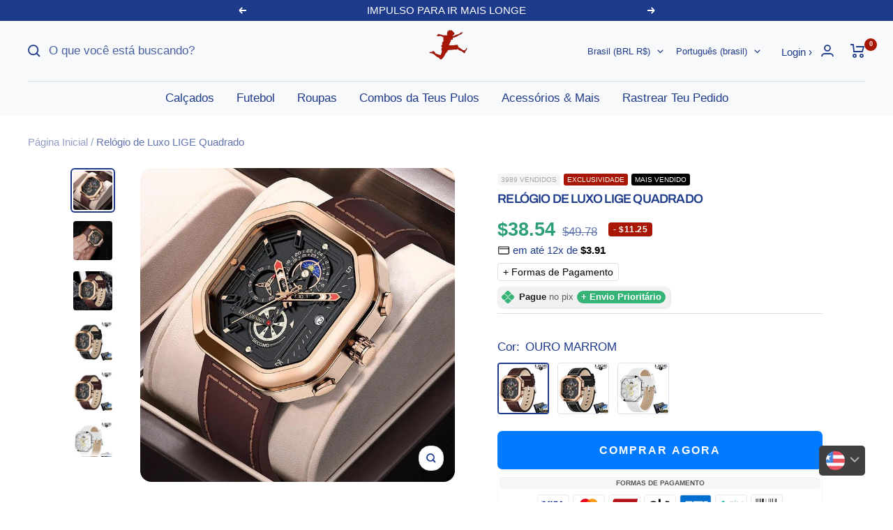

--- FILE ---
content_type: text/html; charset=utf-8
request_url: https://teuspulos.com.br/products/relogio-de-luxo-lige-quadrado
body_size: 91531
content:
<!doctype html><html class="no-js" lang="pt-BR" dir="ltr">
  <head>
    <!-- Google Tag Manager -->
<script>(function(w,d,s,l,i){w[l]=w[l]||[];w[l].push({'gtm.start':
new Date().getTime(),event:'gtm.js'});var f=d.getElementsByTagName(s)[0],
j=d.createElement(s),dl=l!='dataLayer'?'&l='+l:'';j.async=true;j.src=
'https://www.googletagmanager.com/gtm.js?id='+i+dl;f.parentNode.insertBefore(j,f);
})(window,document,'script','dataLayer','GTM-WQDNVNN4');</script>
<!-- End Google Tag Manager -->

<script>
        var tapita_meta_page_title =  `Relógio de Luxo LIGE Quadrado`;
        var tapita_meta_page_description = `At Teus Pulos we offer Relógio de Luxo LIGE Quadrado at the lowest price. Check it out now!`;
        </script><script id="pandectes-rules">   /* PANDECTES-GDPR: DO NOT MODIFY AUTO GENERATED CODE OF THIS SCRIPT */      window.PandectesSettings = {"store":{"id":66504294630,"plan":"basic","theme":"Cópia de Sabino-v5-nichado-SPEED","primaryLocale":"pt","adminMode":false,"headless":false,"storefrontRootDomain":"","checkoutRootDomain":"","storefrontAccessToken":""},"tsPublished":1753689675,"declaration":{"showPurpose":false,"showProvider":false,"declIntroText":"Usamos cookies para otimizar a funcionalidade do site, analisar o desempenho e fornecer uma experiência personalizada para você. Alguns cookies são essenciais para que o site funcione e funcione corretamente. Esses cookies não podem ser desativados. Nesta janela pode gerir a sua preferência de cookies.","showDateGenerated":true},"language":{"unpublished":[],"languageMode":"Single","fallbackLanguage":"pt","languageDetection":"browser","languagesSupported":[]},"texts":{"managed":{"headerText":{"pt":"Nós respeitamos sua privacidade"},"consentText":{"pt":"Este site usa cookies para garantir que você tenha a melhor experiência."},"linkText":{"pt":"Saber mais"},"imprintText":{"pt":"Imprimir"},"googleLinkText":{"pt":"Termos de Privacidade do Google"},"allowButtonText":{"pt":"Aceitar"},"denyButtonText":{"pt":"Recusar"},"dismissButtonText":{"pt":"OK"},"leaveSiteButtonText":{"pt":"Saia deste site"},"preferencesButtonText":{"pt":"Preferências"},"cookiePolicyText":{"pt":"Política de Cookies"},"preferencesPopupTitleText":{"pt":"Gerenciar preferências de consentimento"},"preferencesPopupIntroText":{"pt":"Usamos cookies para otimizar a funcionalidade do site, analisar o desempenho e fornecer uma experiência personalizada para você. Alguns cookies são essenciais para que o site funcione e funcione corretamente. Esses cookies não podem ser desativados. Nesta janela você pode gerenciar sua preferência de cookies."},"preferencesPopupSaveButtonText":{"pt":"Salvar preferências"},"preferencesPopupCloseButtonText":{"pt":"Fechar"},"preferencesPopupAcceptAllButtonText":{"pt":"Aceitar tudo"},"preferencesPopupRejectAllButtonText":{"pt":"Rejeitar tudo"},"cookiesDetailsText":{"pt":"Detalhes de cookies"},"preferencesPopupAlwaysAllowedText":{"pt":"Sempre permitido"},"accessSectionParagraphText":{"pt":"Você tem o direito de acessar seus dados a qualquer momento."},"accessSectionTitleText":{"pt":"Portabilidade de dados"},"accessSectionAccountInfoActionText":{"pt":"Dados pessoais"},"accessSectionDownloadReportActionText":{"pt":"Baixar tudo"},"accessSectionGDPRRequestsActionText":{"pt":"Solicitações de titulares de dados"},"accessSectionOrdersRecordsActionText":{"pt":"Pedidos"},"rectificationSectionParagraphText":{"pt":"Você tem o direito de solicitar que seus dados sejam atualizados sempre que considerar apropriado."},"rectificationSectionTitleText":{"pt":"Retificação de Dados"},"rectificationCommentPlaceholder":{"pt":"Descreva o que você deseja que seja atualizado"},"rectificationCommentValidationError":{"pt":"O comentário é obrigatório"},"rectificationSectionEditAccountActionText":{"pt":"Solicite uma atualização"},"erasureSectionTitleText":{"pt":"Direito de ser esquecido"},"erasureSectionParagraphText":{"pt":"Você tem o direito de solicitar que todos os seus dados sejam apagados. Depois disso, você não poderá mais acessar sua conta."},"erasureSectionRequestDeletionActionText":{"pt":"Solicitar exclusão de dados pessoais"},"consentDate":{"pt":"Data de consentimento"},"consentId":{"pt":"ID de consentimento"},"consentSectionChangeConsentActionText":{"pt":"Alterar preferência de consentimento"},"consentSectionConsentedText":{"pt":"Você consentiu com a política de cookies deste site em"},"consentSectionNoConsentText":{"pt":"Você não concordou com a política de cookies deste site."},"consentSectionTitleText":{"pt":"Seu consentimento de cookies"},"consentStatus":{"pt":"preferência de consentimento"},"confirmationFailureMessage":{"pt":"Sua solicitação não foi verificada. Tente novamente e se o problema persistir, entre em contato com o proprietário da loja para obter ajuda"},"confirmationFailureTitle":{"pt":"Ocorreu um problema"},"confirmationSuccessMessage":{"pt":"Em breve entraremos em contato com você sobre sua solicitação."},"confirmationSuccessTitle":{"pt":"Sua solicitação foi verificada"},"guestsSupportEmailFailureMessage":{"pt":"Sua solicitação não foi enviada. Tente novamente e se o problema persistir, entre em contato com o proprietário da loja para obter ajuda."},"guestsSupportEmailFailureTitle":{"pt":"Ocorreu um problema"},"guestsSupportEmailPlaceholder":{"pt":"Endereço de e-mail"},"guestsSupportEmailSuccessMessage":{"pt":"Caso você esteja cadastrado como cliente desta loja, em breve receberá um e-mail com instruções de como proceder."},"guestsSupportEmailSuccessTitle":{"pt":"Obrigado pelo seu pedido"},"guestsSupportEmailValidationError":{"pt":"E-mail não é válido"},"guestsSupportInfoText":{"pt":"Faça login com sua conta de cliente para prosseguir."},"submitButton":{"pt":"Enviar"},"submittingButton":{"pt":"Enviando ..."},"cancelButton":{"pt":"Cancelar"},"declIntroText":{"pt":"Usamos cookies para otimizar a funcionalidade do site, analisar o desempenho e fornecer uma experiência personalizada para você. Alguns cookies são essenciais para que o site funcione e funcione corretamente. Esses cookies não podem ser desativados. Nesta janela pode gerir a sua preferência de cookies."},"declName":{"pt":"Nome"},"declPurpose":{"pt":"Propósito"},"declType":{"pt":"Modelo"},"declRetention":{"pt":"Retenção"},"declProvider":{"pt":"Fornecedor"},"declFirstParty":{"pt":"Origem"},"declThirdParty":{"pt":"Terceiro"},"declSeconds":{"pt":"segundos"},"declMinutes":{"pt":"minutos"},"declHours":{"pt":"horas"},"declDays":{"pt":"dias"},"declMonths":{"pt":"meses"},"declYears":{"pt":"anos"},"declSession":{"pt":"Sessão"},"declDomain":{"pt":"Domínio"},"declPath":{"pt":"Caminho"}},"categories":{"strictlyNecessaryCookiesTitleText":{"pt":"Cookies estritamente necessários"},"strictlyNecessaryCookiesDescriptionText":{"pt":"Esses cookies são essenciais para permitir que você navegue pelo site e use seus recursos, como acessar áreas seguras do site. O site não pode funcionar corretamente sem esses cookies."},"functionalityCookiesTitleText":{"pt":"Cookies funcionais"},"functionalityCookiesDescriptionText":{"pt":"Esses cookies permitem que o site forneça funcionalidade e personalização aprimoradas. Eles podem ser definidos por nós ou por fornecedores terceiros cujos serviços adicionamos às nossas páginas. Se você não permitir esses cookies, alguns ou todos esses serviços podem não funcionar corretamente."},"performanceCookiesTitleText":{"pt":"Cookies de desempenho"},"performanceCookiesDescriptionText":{"pt":"Esses cookies nos permitem monitorar e melhorar o desempenho do nosso site. Por exemplo, eles nos permitem contar visitas, identificar fontes de tráfego e ver quais partes do site são mais populares."},"targetingCookiesTitleText":{"pt":"Cookies de segmentação"},"targetingCookiesDescriptionText":{"pt":"Esses cookies podem ser definidos em nosso site por nossos parceiros de publicidade. Eles podem ser usados por essas empresas para construir um perfil de seus interesses e mostrar anúncios relevantes em outros sites. Eles não armazenam informações pessoais diretamente, mas se baseiam na identificação exclusiva de seu navegador e dispositivo de Internet. Se você não permitir esses cookies, terá publicidade menos direcionada."},"unclassifiedCookiesTitleText":{"pt":"Cookies não classificados"},"unclassifiedCookiesDescriptionText":{"pt":"Cookies não classificados são cookies que estamos em processo de classificação, juntamente com os fornecedores de cookies individuais."}},"auto":{}},"library":{"previewMode":false,"fadeInTimeout":0,"defaultBlocked":0,"showLink":true,"showImprintLink":false,"showGoogleLink":false,"enabled":true,"cookie":{"expiryDays":365,"secure":true,"domain":""},"dismissOnScroll":false,"dismissOnWindowClick":false,"dismissOnTimeout":false,"palette":{"popup":{"background":"#FFFCFC","backgroundForCalculations":{"a":1,"b":252,"g":252,"r":255},"text":"#404040"},"button":{"background":"#00EFFF","backgroundForCalculations":{"a":1,"b":255,"g":239,"r":0},"text":"#404040","textForCalculation":{"a":1,"b":64,"g":64,"r":64},"border":"transparent"}},"content":{"href":"https://teuspulos.myshopify.com/policies/privacy-policy","imprintHref":"/","close":"&#10005;","target":"","logo":""},"window":"<div role=\"dialog\" aria-label=\"Nós respeitamos sua privacidade\" aria-describedby=\"cookieconsent:desc\" id=\"pandectes-banner\" class=\"cc-window-wrapper cc-bottom-left-wrapper\"><div class=\"pd-cookie-banner-window cc-window {{classes}}\"><!--googleoff: all-->{{children}}<!--googleon: all--></div></div>","compliance":{"info":"<div class=\"cc-compliance cc-highlight\">{{dismiss}}</div>"},"type":"info","layouts":{"basic":"{{messagelink}}{{compliance}}{{close}}"},"position":"bottom-left","theme":"edgeless","revokable":false,"animateRevokable":false,"revokableReset":false,"revokableLogoUrl":"https://cdn.shopify.com/s/files/1/0665/0429/4630/t/61/assets/pandectes-reopen-logo.png?v=1753200664","revokablePlacement":"bottom-left","revokableMarginHorizontal":15,"revokableMarginVertical":15,"static":false,"autoAttach":true,"hasTransition":true,"blacklistPage":[""],"elements":{"close":"<button aria-label=\"Fechar\" type=\"button\" class=\"cc-close\">{{close}}</button>","dismiss":"<button type=\"button\" class=\"cc-btn cc-btn-decision cc-dismiss\">{{dismiss}}</button>","allow":"<button type=\"button\" class=\"cc-btn cc-btn-decision cc-allow\">{{allow}}</button>","deny":"<button type=\"button\" class=\"cc-btn cc-btn-decision cc-deny\">{{deny}}</button>","preferences":"<button type=\"button\" class=\"cc-btn cc-settings\" onclick=\"Pandectes.fn.openPreferences()\">{{preferences}}</button>"}},"geolocation":{"brOnly":false,"caOnly":false,"chOnly":false,"euOnly":false,"jpOnly":false,"thOnly":false,"canadaOnly":false,"globalVisibility":true},"dsr":{"guestsSupport":false,"accessSectionDownloadReportAuto":false},"banner":{"resetTs":1702836206,"extraCss":"        .cc-banner-logo {max-width: 24em!important;}    @media(min-width: 768px) {.cc-window.cc-floating{max-width: 24em!important;width: 24em!important;}}    .cc-message, .pd-cookie-banner-window .cc-header, .cc-logo {text-align: center}    .cc-window-wrapper{z-index: 2147483647;}    .cc-window{z-index: 2147483647;font-family: inherit;}    .pd-cookie-banner-window .cc-header{font-family: inherit;}    .pd-cp-ui{font-family: inherit; background-color: #FFFCFC;color:#404040;}    button.pd-cp-btn, a.pd-cp-btn{background-color:#00EFFF;color:#404040!important;}    input + .pd-cp-preferences-slider{background-color: rgba(64, 64, 64, 0.3)}    .pd-cp-scrolling-section::-webkit-scrollbar{background-color: rgba(64, 64, 64, 0.3)}    input:checked + .pd-cp-preferences-slider{background-color: rgba(64, 64, 64, 1)}    .pd-cp-scrolling-section::-webkit-scrollbar-thumb {background-color: rgba(64, 64, 64, 1)}    .pd-cp-ui-close{color:#404040;}    .pd-cp-preferences-slider:before{background-color: #FFFCFC}    .pd-cp-title:before {border-color: #404040!important}    .pd-cp-preferences-slider{background-color:#404040}    .pd-cp-toggle{color:#404040!important}    @media(max-width:699px) {.pd-cp-ui-close-top svg {fill: #404040}}    .pd-cp-toggle:hover,.pd-cp-toggle:visited,.pd-cp-toggle:active{color:#404040!important}    .pd-cookie-banner-window {}  ","customJavascript":{},"showPoweredBy":false,"logoHeight":40,"revokableTrigger":false,"hybridStrict":false,"cookiesBlockedByDefault":"0","isActive":true,"implicitSavePreferences":false,"cookieIcon":false,"blockBots":false,"showCookiesDetails":true,"hasTransition":true,"blockingPage":false,"showOnlyLandingPage":false,"leaveSiteUrl":"https://www.google.com","linkRespectStoreLang":false},"cookies":{"0":[{"name":"secure_customer_sig","type":"http","domain":"teuspulos.com.br","path":"/","provider":"Shopify","firstParty":true,"retention":"1 year(s)","expires":1,"unit":"declYears","purpose":{"pt":"Usado em conexão com o login do cliente."}},{"name":"localization","type":"http","domain":"teuspulos.com.br","path":"/","provider":"Shopify","firstParty":true,"retention":"1 year(s)","expires":1,"unit":"declYears","purpose":{"pt":"Localização da loja da Shopify"}},{"name":"_cmp_a","type":"http","domain":".teuspulos.com.br","path":"/","provider":"Shopify","firstParty":true,"retention":"1 day(s)","expires":1,"unit":"declDays","purpose":{"pt":"Usado para gerenciar as configurações de privacidade do cliente."}},{"name":"_tracking_consent","type":"http","domain":".teuspulos.com.br","path":"/","provider":"Shopify","firstParty":true,"retention":"1 year(s)","expires":1,"unit":"declYears","purpose":{"pt":"Preferências de rastreamento."}},{"name":"keep_alive","type":"http","domain":"teuspulos.com.br","path":"/","provider":"Shopify","firstParty":true,"retention":"30 minute(s)","expires":30,"unit":"declMinutes","purpose":{"pt":"Usado em conexão com a localização do comprador."}},{"name":"_secure_session_id","type":"http","domain":"teuspulos.com.br","path":"/","provider":"Shopify","firstParty":true,"retention":"1 month(s)","expires":1,"unit":"declMonths","purpose":{"pt":"Usado em conexão com a navegação através de uma vitrine."}},{"name":"cookietest","type":"http","domain":"teuspulos.com.br","path":"/","provider":"Shopify","firstParty":true,"retention":"Session","expires":1,"unit":"declSeconds","purpose":{"pt":"Used to ensure our systems are working correctly."}}],"1":[{"name":"_pinterest_ct_ua","type":"http","domain":".ct.pinterest.com","path":"/","provider":"Pinterest","firstParty":false,"retention":"1 year(s)","expires":1,"unit":"declYears","purpose":{"pt":"Usado para agrupar ações nas páginas."}}],"2":[{"name":"_orig_referrer","type":"http","domain":".teuspulos.com.br","path":"/","provider":"Shopify","firstParty":true,"retention":"2 ","expires":2,"unit":"declSession","purpose":{"pt":"Rastreia páginas de destino."}},{"name":"_landing_page","type":"http","domain":".teuspulos.com.br","path":"/","provider":"Shopify","firstParty":true,"retention":"2 ","expires":2,"unit":"declSession","purpose":{"pt":"Rastreia páginas de destino."}},{"name":"_shopify_s","type":"http","domain":".teuspulos.com.br","path":"/","provider":"Shopify","firstParty":true,"retention":"30 minute(s)","expires":30,"unit":"declMinutes","purpose":{"pt":"Análise da Shopify."}},{"name":"_shopify_sa_t","type":"http","domain":".teuspulos.com.br","path":"/","provider":"Shopify","firstParty":true,"retention":"30 minute(s)","expires":30,"unit":"declMinutes","purpose":{"pt":"Shopify análises relacionadas a marketing e referências."}},{"name":"_shopify_sa_p","type":"http","domain":".teuspulos.com.br","path":"/","provider":"Shopify","firstParty":true,"retention":"30 minute(s)","expires":30,"unit":"declMinutes","purpose":{"pt":"Shopify análises relacionadas a marketing e referências."}},{"name":"_shopify_y","type":"http","domain":".teuspulos.com.br","path":"/","provider":"Shopify","firstParty":true,"retention":"1 year(s)","expires":1,"unit":"declYears","purpose":{"pt":"Análise da Shopify."}},{"name":"_gat","type":"http","domain":".teuspulos.com.br","path":"/","provider":"Google","firstParty":true,"retention":"1 minute(s)","expires":1,"unit":"declMinutes","purpose":{"pt":"Cookie é colocado pelo Google Analytics para filtrar solicitações de bots."}},{"name":"_ga","type":"http","domain":".teuspulos.com.br","path":"/","provider":"Google","firstParty":true,"retention":"1 year(s)","expires":1,"unit":"declYears","purpose":{"pt":"O cookie é definido pelo Google Analytics com funcionalidade desconhecida"}},{"name":"_gid","type":"http","domain":".teuspulos.com.br","path":"/","provider":"Google","firstParty":true,"retention":"1 day(s)","expires":1,"unit":"declDays","purpose":{"pt":"O cookie é colocado pelo Google Analytics para contar e rastrear visualizações de página."}},{"name":"_shopify_d","type":"http","domain":"com.br","path":"/","provider":"Shopify","firstParty":false,"retention":"Session","expires":1,"unit":"declSeconds","purpose":{"pt":"Análise da Shopify."}},{"name":"_shopify_d","type":"http","domain":"br","path":"/","provider":"Shopify","firstParty":false,"retention":"Session","expires":1,"unit":"declSeconds","purpose":{"pt":"Análise da Shopify."}},{"name":"_shopify_d","type":"http","domain":"teuspulos.com.br","path":"/","provider":"Shopify","firstParty":true,"retention":"Session","expires":1,"unit":"declSeconds","purpose":{"pt":"Análise da Shopify."}},{"name":"__cf_bm","type":"http","domain":".mycartpanda.com","path":"/","provider":"CloudFlare","firstParty":false,"retention":"30 minute(s)","expires":30,"unit":"declMinutes","purpose":{"pt":"Usado para gerenciar o tráfego de entrada que corresponde aos critérios associados aos bots."}},{"name":"_ga_GJC7NH31JR","type":"http","domain":".teuspulos.com.br","path":"/","provider":"Google","firstParty":true,"retention":"1 year(s)","expires":1,"unit":"declYears","purpose":{"pt":""}},{"name":"_ga_YX7BQJCM1Z","type":"http","domain":".teuspulos.com.br","path":"/","provider":"Google","firstParty":true,"retention":"1 year(s)","expires":1,"unit":"declYears","purpose":{"pt":""}},{"name":"_ga_FVC50NK5F0","type":"http","domain":".teuspulos.com.br","path":"/","provider":"Google","firstParty":true,"retention":"1 year(s)","expires":1,"unit":"declYears","purpose":{"pt":""}}],"4":[{"name":"_fbp","type":"http","domain":".teuspulos.com.br","path":"/","provider":"Facebook","firstParty":true,"retention":"3 month(s)","expires":3,"unit":"declMonths","purpose":{"pt":"Cookie é colocado pelo Facebook para rastrear visitas em sites."}},{"name":"_ttp","type":"http","domain":".tiktok.com","path":"/","provider":"TikTok","firstParty":false,"retention":"1 year(s)","expires":1,"unit":"declYears","purpose":{"pt":"Para medir e melhorar o desempenho das suas campanhas publicitárias e personalizar a experiência do usuário (incluindo anúncios) no TikTok."}},{"name":"_tt_enable_cookie","type":"http","domain":".teuspulos.com.br","path":"/","provider":"TikTok","firstParty":true,"retention":"1 year(s)","expires":1,"unit":"declYears","purpose":{"pt":"Usado para identificar um visitante."}},{"name":"_ttp","type":"http","domain":".teuspulos.com.br","path":"/","provider":"TikTok","firstParty":true,"retention":"1 year(s)","expires":1,"unit":"declYears","purpose":{"pt":"Para medir e melhorar o desempenho das suas campanhas publicitárias e personalizar a experiência do usuário (incluindo anúncios) no TikTok."}},{"name":"_gcl_au","type":"http","domain":".teuspulos.com.br","path":"/","provider":"Google","firstParty":true,"retention":"3 month(s)","expires":3,"unit":"declMonths","purpose":{"pt":"Cookie é colocado pelo Google Tag Manager para rastrear conversões."}},{"name":"_pin_unauth","type":"http","domain":".teuspulos.com.br","path":"/","provider":"Pinterest","firstParty":true,"retention":"1 year(s)","expires":1,"unit":"declYears","purpose":{"pt":"Usado para agrupar ações de usuários que não podem ser identificados pelo Pinterest."}},{"name":"wpm-domain-test","type":"http","domain":"br","path":"/","provider":"Shopify","firstParty":false,"retention":"Session","expires":1,"unit":"declSeconds","purpose":{"pt":"Usado para testar o armazenamento de parâmetros sobre produtos adicionados ao carrinho ou moeda de pagamento"}},{"name":"test_cookie","type":"http","domain":".doubleclick.net","path":"/","provider":"Google","firstParty":false,"retention":"15 minute(s)","expires":15,"unit":"declMinutes","purpose":{"pt":"Para medir as ações dos visitantes depois de clicarem em um anúncio. Expira após cada visita."}},{"name":"wpm-domain-test","type":"http","domain":"com.br","path":"/","provider":"Shopify","firstParty":false,"retention":"Session","expires":1,"unit":"declSeconds","purpose":{"pt":"Usado para testar o armazenamento de parâmetros sobre produtos adicionados ao carrinho ou moeda de pagamento"}},{"name":"IDE","type":"http","domain":".doubleclick.net","path":"/","provider":"Google","firstParty":false,"retention":"1 year(s)","expires":1,"unit":"declYears","purpose":{"pt":"Para medir as ações dos visitantes depois de clicarem em um anúncio. Expira após 1 ano."}},{"name":"wpm-domain-test","type":"http","domain":"teuspulos.com.br","path":"/","provider":"Shopify","firstParty":true,"retention":"Session","expires":1,"unit":"declSeconds","purpose":{"pt":"Usado para testar o armazenamento de parâmetros sobre produtos adicionados ao carrinho ou moeda de pagamento"}}],"8":[{"name":"ar_debug","type":"http","domain":".pinterest.com","path":"/","provider":"Unknown","firstParty":false,"retention":"1 year(s)","expires":1,"unit":"declYears","purpose":{"pt":""}}]},"blocker":{"isActive":false,"googleConsentMode":{"id":"","analyticsId":"","isActive":false,"adStorageCategory":4,"analyticsStorageCategory":2,"personalizationStorageCategory":1,"functionalityStorageCategory":1,"customEvent":true,"securityStorageCategory":0,"redactData":true,"urlPassthrough":false},"facebookPixel":{"id":"","isActive":false,"ldu":false},"microsoft":{},"rakuten":{"isActive":false,"cmp":false,"ccpa":false},"gpcIsActive":false,"defaultBlocked":0,"patterns":{"whiteList":[],"blackList":{"1":[],"2":[],"4":[],"8":[]},"iframesWhiteList":[],"iframesBlackList":{"1":[],"2":[],"4":[],"8":[]},"beaconsWhiteList":[],"beaconsBlackList":{"1":[],"2":[],"4":[],"8":[]}}}}      !function(){"use strict";window.PandectesRules=window.PandectesRules||{},window.PandectesRules.manualBlacklist={1:[],2:[],4:[]},window.PandectesRules.blacklistedIFrames={1:[],2:[],4:[]},window.PandectesRules.blacklistedCss={1:[],2:[],4:[]},window.PandectesRules.blacklistedBeacons={1:[],2:[],4:[]};var e="javascript/blocked";function t(e){return new RegExp(e.replace(/[/\\.+?$()]/g,"\\$&").replace("*","(.*)"))}var n=function(e){var t=arguments.length>1&&void 0!==arguments[1]?arguments[1]:"log";new URLSearchParams(window.location.search).get("log")&&console[t]("PandectesRules: ".concat(e))};function a(e){var t=document.createElement("script");t.async=!0,t.src=e,document.head.appendChild(t)}function r(e,t){(null==t||t>e.length)&&(t=e.length);for(var n=0,a=Array(t);n<t;n++)a[n]=e[n];return a}function o(e,t,n){return(t=function(e){var t=function(e,t){if("object"!=typeof e||!e)return e;var n=e[Symbol.toPrimitive];if(void 0!==n){var a=n.call(e,t||"default");if("object"!=typeof a)return a;throw new TypeError("@@toPrimitive must return a primitive value.")}return("string"===t?String:Number)(e)}(e,"string");return"symbol"==typeof t?t:t+""}(t))in e?Object.defineProperty(e,t,{value:n,enumerable:!0,configurable:!0,writable:!0}):e[t]=n,e}function i(e,t){var n=Object.keys(e);if(Object.getOwnPropertySymbols){var a=Object.getOwnPropertySymbols(e);t&&(a=a.filter((function(t){return Object.getOwnPropertyDescriptor(e,t).enumerable}))),n.push.apply(n,a)}return n}function s(e){for(var t=1;t<arguments.length;t++){var n=null!=arguments[t]?arguments[t]:{};t%2?i(Object(n),!0).forEach((function(t){o(e,t,n[t])})):Object.getOwnPropertyDescriptors?Object.defineProperties(e,Object.getOwnPropertyDescriptors(n)):i(Object(n)).forEach((function(t){Object.defineProperty(e,t,Object.getOwnPropertyDescriptor(n,t))}))}return e}function c(e,t){return function(e){if(Array.isArray(e))return e}(e)||function(e,t){var n=null==e?null:"undefined"!=typeof Symbol&&e[Symbol.iterator]||e["@@iterator"];if(null!=n){var a,r,o,i,s=[],c=!0,l=!1;try{if(o=(n=n.call(e)).next,0===t){if(Object(n)!==n)return;c=!1}else for(;!(c=(a=o.call(n)).done)&&(s.push(a.value),s.length!==t);c=!0);}catch(e){l=!0,r=e}finally{try{if(!c&&null!=n.return&&(i=n.return(),Object(i)!==i))return}finally{if(l)throw r}}return s}}(e,t)||d(e,t)||function(){throw new TypeError("Invalid attempt to destructure non-iterable instance.\nIn order to be iterable, non-array objects must have a [Symbol.iterator]() method.")}()}function l(e){return function(e){if(Array.isArray(e))return r(e)}(e)||function(e){if("undefined"!=typeof Symbol&&null!=e[Symbol.iterator]||null!=e["@@iterator"])return Array.from(e)}(e)||d(e)||function(){throw new TypeError("Invalid attempt to spread non-iterable instance.\nIn order to be iterable, non-array objects must have a [Symbol.iterator]() method.")}()}function d(e,t){if(e){if("string"==typeof e)return r(e,t);var n={}.toString.call(e).slice(8,-1);return"Object"===n&&e.constructor&&(n=e.constructor.name),"Map"===n||"Set"===n?Array.from(e):"Arguments"===n||/^(?:Ui|I)nt(?:8|16|32)(?:Clamped)?Array$/.test(n)?r(e,t):void 0}}var u=window.PandectesRulesSettings||window.PandectesSettings,f=!(void 0===window.dataLayer||!Array.isArray(window.dataLayer)||!window.dataLayer.some((function(e){return"pandectes_full_scan"===e.event}))),g=function(){var e,t=arguments.length>0&&void 0!==arguments[0]?arguments[0]:"_pandectes_gdpr",n=("; "+document.cookie).split("; "+t+"=");if(n.length<2)e={};else{var a=n.pop().split(";");e=window.atob(a.shift())}var r=function(e){try{return JSON.parse(e)}catch(e){return!1}}(e);return!1!==r?r:e}(),p=u.banner.isActive,h=u.blocker,y=h.defaultBlocked,v=h.patterns,w=g&&null!==g.preferences&&void 0!==g.preferences?g.preferences:null,m=f?0:p?null===w?y:w:0,b={1:!(1&m),2:!(2&m),4:!(4&m)},k=v.blackList,_=v.whiteList,S=v.iframesBlackList,L=v.iframesWhiteList,A=v.beaconsBlackList,C=v.beaconsWhiteList,P={blackList:[],whiteList:[],iframesBlackList:{1:[],2:[],4:[],8:[]},iframesWhiteList:[],beaconsBlackList:{1:[],2:[],4:[],8:[]},beaconsWhiteList:[]};[1,2,4].map((function(e){var n;b[e]||((n=P.blackList).push.apply(n,l(k[e].length?k[e].map(t):[])),P.iframesBlackList[e]=S[e].length?S[e].map(t):[],P.beaconsBlackList[e]=A[e].length?A[e].map(t):[])})),P.whiteList=_.length?_.map(t):[],P.iframesWhiteList=L.length?L.map(t):[],P.beaconsWhiteList=C.length?C.map(t):[];var E={scripts:[],iframes:{1:[],2:[],4:[]},beacons:{1:[],2:[],4:[]},css:{1:[],2:[],4:[]}},O=function(t,n){return t&&(!n||n!==e)&&(!P.blackList||P.blackList.some((function(e){return e.test(t)})))&&(!P.whiteList||P.whiteList.every((function(e){return!e.test(t)})))},T=function(e,t){var n=P.iframesBlackList[t],a=P.iframesWhiteList;return e&&(!n||n.some((function(t){return t.test(e)})))&&(!a||a.every((function(t){return!t.test(e)})))},B=function(e,t){var n=P.beaconsBlackList[t],a=P.beaconsWhiteList;return e&&(!n||n.some((function(t){return t.test(e)})))&&(!a||a.every((function(t){return!t.test(e)})))},I=new MutationObserver((function(e){for(var t=0;t<e.length;t++)for(var n=e[t].addedNodes,a=0;a<n.length;a++){var r=n[a],o=r.dataset&&r.dataset.cookiecategory;if(1===r.nodeType&&"LINK"===r.tagName){var i=r.dataset&&r.dataset.href;if(i&&o)switch(o){case"functionality":case"C0001":E.css[1].push(i);break;case"performance":case"C0002":E.css[2].push(i);break;case"targeting":case"C0003":E.css[4].push(i)}}}})),j=new MutationObserver((function(t){for(var a=0;a<t.length;a++)for(var r=t[a].addedNodes,o=function(){var t=r[i],a=t.src||t.dataset&&t.dataset.src,o=t.dataset&&t.dataset.cookiecategory;if(1===t.nodeType&&"IFRAME"===t.tagName){if(a){var s=!1;T(a,1)||"functionality"===o||"C0001"===o?(s=!0,E.iframes[1].push(a)):T(a,2)||"performance"===o||"C0002"===o?(s=!0,E.iframes[2].push(a)):(T(a,4)||"targeting"===o||"C0003"===o)&&(s=!0,E.iframes[4].push(a)),s&&(t.removeAttribute("src"),t.setAttribute("data-src",a))}}else if(1===t.nodeType&&"IMG"===t.tagName){if(a){var c=!1;B(a,1)?(c=!0,E.beacons[1].push(a)):B(a,2)?(c=!0,E.beacons[2].push(a)):B(a,4)&&(c=!0,E.beacons[4].push(a)),c&&(t.removeAttribute("src"),t.setAttribute("data-src",a))}}else if(1===t.nodeType&&"SCRIPT"===t.tagName){var l=t.type,d=!1;if(O(a,l)?(n("rule blocked: ".concat(a)),d=!0):a&&o?n("manually blocked @ ".concat(o,": ").concat(a)):o&&n("manually blocked @ ".concat(o,": inline code")),d){E.scripts.push([t,l]),t.type=e;var u=function(n){t.getAttribute("type")===e&&n.preventDefault(),t.removeEventListener("beforescriptexecute",u)};t.addEventListener("beforescriptexecute",u),t.parentElement&&t.parentElement.removeChild(t)}}},i=0;i<r.length;i++)o()})),R=document.createElement,U={src:Object.getOwnPropertyDescriptor(HTMLScriptElement.prototype,"src"),type:Object.getOwnPropertyDescriptor(HTMLScriptElement.prototype,"type")};window.PandectesRules.unblockCss=function(e){var t=E.css[e]||[];t.length&&n("Unblocking CSS for ".concat(e)),t.forEach((function(e){var t=document.querySelector('link[data-href^="'.concat(e,'"]'));t.removeAttribute("data-href"),t.href=e})),E.css[e]=[]},window.PandectesRules.unblockIFrames=function(e){var t=E.iframes[e]||[];t.length&&n("Unblocking IFrames for ".concat(e)),P.iframesBlackList[e]=[],t.forEach((function(e){var t=document.querySelector('iframe[data-src^="'.concat(e,'"]'));t.removeAttribute("data-src"),t.src=e})),E.iframes[e]=[]},window.PandectesRules.unblockBeacons=function(e){var t=E.beacons[e]||[];t.length&&n("Unblocking Beacons for ".concat(e)),P.beaconsBlackList[e]=[],t.forEach((function(e){var t=document.querySelector('img[data-src^="'.concat(e,'"]'));t.removeAttribute("data-src"),t.src=e})),E.beacons[e]=[]},window.PandectesRules.unblockInlineScripts=function(e){var t=1===e?"functionality":2===e?"performance":"targeting",a=document.querySelectorAll('script[type="javascript/blocked"][data-cookiecategory="'.concat(t,'"]'));n("unblockInlineScripts: ".concat(a.length," in ").concat(t)),a.forEach((function(e){var t=document.createElement("script");t.type="text/javascript",e.hasAttribute("src")?t.src=e.getAttribute("src"):t.textContent=e.textContent,document.head.appendChild(t),e.parentNode.removeChild(e)}))},window.PandectesRules.unblockInlineCss=function(e){var t=1===e?"functionality":2===e?"performance":"targeting",a=document.querySelectorAll('link[data-cookiecategory="'.concat(t,'"]'));n("unblockInlineCss: ".concat(a.length," in ").concat(t)),a.forEach((function(e){e.href=e.getAttribute("data-href")}))},window.PandectesRules.unblock=function(e){e.length<1?(P.blackList=[],P.whiteList=[],P.iframesBlackList=[],P.iframesWhiteList=[]):(P.blackList&&(P.blackList=P.blackList.filter((function(t){return e.every((function(e){return"string"==typeof e?!t.test(e):e instanceof RegExp?t.toString()!==e.toString():void 0}))}))),P.whiteList&&(P.whiteList=[].concat(l(P.whiteList),l(e.map((function(e){if("string"==typeof e){var n=".*"+t(e)+".*";if(P.whiteList.every((function(e){return e.toString()!==n.toString()})))return new RegExp(n)}else if(e instanceof RegExp&&P.whiteList.every((function(t){return t.toString()!==e.toString()})))return e;return null})).filter(Boolean)))));var a=0;l(E.scripts).forEach((function(e,t){var n=c(e,2),r=n[0],o=n[1];if(function(e){var t=e.getAttribute("src");return P.blackList&&P.blackList.every((function(e){return!e.test(t)}))||P.whiteList&&P.whiteList.some((function(e){return e.test(t)}))}(r)){for(var i=document.createElement("script"),s=0;s<r.attributes.length;s++){var l=r.attributes[s];"src"!==l.name&&"type"!==l.name&&i.setAttribute(l.name,r.attributes[s].value)}i.setAttribute("src",r.src),i.setAttribute("type",o||"application/javascript"),document.head.appendChild(i),E.scripts.splice(t-a,1),a++}})),0==P.blackList.length&&0===P.iframesBlackList[1].length&&0===P.iframesBlackList[2].length&&0===P.iframesBlackList[4].length&&0===P.beaconsBlackList[1].length&&0===P.beaconsBlackList[2].length&&0===P.beaconsBlackList[4].length&&(n("Disconnecting observers"),j.disconnect(),I.disconnect())};var D=u.store,N=D.adminMode,M=D.headless,z=D.storefrontRootDomain,x=D.checkoutRootDomain,F=D.storefrontAccessToken,q=u.banner.isActive,W=u.blocker.defaultBlocked;q&&function(e){if(window.Shopify&&window.Shopify.customerPrivacy)e();else{var t=null;window.Shopify&&window.Shopify.loadFeatures&&window.Shopify.trackingConsent?e():t=setInterval((function(){window.Shopify&&window.Shopify.loadFeatures&&(clearInterval(t),window.Shopify.loadFeatures([{name:"consent-tracking-api",version:"0.1"}],(function(t){t?n("Shopify.customerPrivacy API - failed to load"):(n("shouldShowBanner() -> ".concat(window.Shopify.trackingConsent.shouldShowBanner()," | saleOfDataRegion() -> ").concat(window.Shopify.trackingConsent.saleOfDataRegion())),e())})))}),10)}}((function(){!function(){var e=window.Shopify.trackingConsent;if(!1!==e.shouldShowBanner()||null!==w||7!==W)try{var t=N&&!(window.Shopify&&window.Shopify.AdminBarInjector),a={preferences:!(1&m)||f||t,analytics:!(2&m)||f||t,marketing:!(4&m)||f||t};M&&(a.headlessStorefront=!0,a.storefrontRootDomain=null!=z&&z.length?z:window.location.hostname,a.checkoutRootDomain=null!=x&&x.length?x:"checkout.".concat(window.location.hostname),a.storefrontAccessToken=null!=F&&F.length?F:""),e.firstPartyMarketingAllowed()===a.marketing&&e.analyticsProcessingAllowed()===a.analytics&&e.preferencesProcessingAllowed()===a.preferences||e.setTrackingConsent(a,(function(e){e&&e.error?n("Shopify.customerPrivacy API - failed to setTrackingConsent"):n("setTrackingConsent(".concat(JSON.stringify(a),")"))}))}catch(e){n("Shopify.customerPrivacy API - exception")}}(),function(){if(M){var e=window.Shopify.trackingConsent,t=e.currentVisitorConsent();if(navigator.globalPrivacyControl&&""===t.sale_of_data){var a={sale_of_data:!1,headlessStorefront:!0};a.storefrontRootDomain=null!=z&&z.length?z:window.location.hostname,a.checkoutRootDomain=null!=x&&x.length?x:"checkout.".concat(window.location.hostname),a.storefrontAccessToken=null!=F&&F.length?F:"",e.setTrackingConsent(a,(function(e){e&&e.error?n("Shopify.customerPrivacy API - failed to setTrackingConsent({".concat(JSON.stringify(a),")")):n("setTrackingConsent(".concat(JSON.stringify(a),")"))}))}}}()}));var H=["AT","BE","BG","HR","CY","CZ","DK","EE","FI","FR","DE","GR","HU","IE","IT","LV","LT","LU","MT","NL","PL","PT","RO","SK","SI","ES","SE","GB","LI","NO","IS"],J="[Pandectes :: Google Consent Mode debug]:";function G(){var e=arguments.length<=0?void 0:arguments[0],t=arguments.length<=1?void 0:arguments[1],n=arguments.length<=2?void 0:arguments[2];if("consent"!==e)return"config"===e?"config":void 0;var a=n.ad_storage,r=n.ad_user_data,o=n.ad_personalization,i=n.functionality_storage,s=n.analytics_storage,c=n.personalization_storage,l={Command:e,Mode:t,ad_storage:a,ad_user_data:r,ad_personalization:o,functionality_storage:i,analytics_storage:s,personalization_storage:c,security_storage:n.security_storage};return console.table(l),"default"===t&&("denied"===a&&"denied"===r&&"denied"===o&&"denied"===i&&"denied"===s&&"denied"===c||console.warn("".concat(J,' all types in a "default" command should be set to "denied" except for security_storage that should be set to "granted"'))),t}var V=!1,K=!1;function Z(e){e&&("default"===e?(V=!0,K&&console.warn("".concat(J,' "default" command was sent but there was already an "update" command before it.'))):"update"===e?(K=!0,V||console.warn("".concat(J,' "update" command was sent but there was no "default" command before it.'))):"config"===e&&(V||console.warn("".concat(J,' a tag read consent state before a "default" command was sent.'))))}var $=u.banner,Y=$.isActive,X=$.hybridStrict,Q=u.geolocation,ee=Q.caOnly,te=void 0!==ee&&ee,ne=Q.euOnly,ae=void 0!==ne&&ne,re=Q.brOnly,oe=void 0!==re&&re,ie=Q.jpOnly,se=void 0!==ie&&ie,ce=Q.thOnly,le=void 0!==ce&&ce,de=Q.chOnly,ue=void 0!==de&&de,fe=Q.zaOnly,ge=void 0!==fe&&fe,pe=Q.canadaOnly,he=void 0!==pe&&pe,ye=Q.globalVisibility,ve=void 0===ye||ye,we=u.blocker,me=we.defaultBlocked,be=void 0===me?7:me,ke=we.googleConsentMode,_e=ke.isActive;ke.customEvent;var Se=ke.id,Le=void 0===Se?"":Se,Ae=ke.analyticsId,Ce=void 0===Ae?"":Ae,Pe=ke.adwordsId,Ee=void 0===Pe?"":Pe,Oe=ke.redactData,Te=ke.urlPassthrough,Be=ke.adStorageCategory,Ie=ke.analyticsStorageCategory,je=ke.functionalityStorageCategory,Re=ke.personalizationStorageCategory,Ue=ke.securityStorageCategory,De=ke.dataLayerProperty,Ne=void 0===De?"dataLayer":De,Me=ke.waitForUpdate,ze=void 0===Me?0:Me,xe=ke.useNativeChannel,Fe=void 0!==xe&&xe,qe=ke.debugMode,We=void 0!==qe&&qe;function He(){window[Ne].push(arguments)}window[Ne]=window[Ne]||[];var Je,Ge={hasInitialized:!1,useNativeChannel:!1,ads_data_redaction:!1,url_passthrough:!1,data_layer_property:"dataLayer",storage:{ad_storage:"granted",ad_user_data:"granted",ad_personalization:"granted",analytics_storage:"granted",functionality_storage:"granted",personalization_storage:"granted",security_storage:"granted"}};if(Y&&_e){We&&(Je=Ne||"dataLayer",window[Je].forEach((function(e){Z(G.apply(void 0,l(e)))})),window[Je].push=function(){for(var e=arguments.length,t=new Array(e),n=0;n<e;n++)t[n]=arguments[n];return Z(G.apply(void 0,l(t[0]))),Array.prototype.push.apply(this,t)});var Ve=0===(be&Be)?"granted":"denied",Ke=0===(be&Ie)?"granted":"denied",Ze=0===(be&je)?"granted":"denied",$e=0===(be&Re)?"granted":"denied",Ye=0===(be&Ue)?"granted":"denied";Ge.hasInitialized=!0,Ge.useNativeChannel=Fe,Ge.url_passthrough=Te,Ge.ads_data_redaction="denied"===Ve&&Oe,Ge.storage.ad_storage=Ve,Ge.storage.ad_user_data=Ve,Ge.storage.ad_personalization=Ve,Ge.storage.analytics_storage=Ke,Ge.storage.functionality_storage=Ze,Ge.storage.personalization_storage=$e,Ge.storage.security_storage=Ye,Ge.data_layer_property=Ne||"dataLayer",He("set","developer_id.dMTZkMj",!0),Ge.ads_data_redaction&&He("set","ads_data_redaction",Ge.ads_data_redaction),Ge.url_passthrough&&He("set","url_passthrough",Ge.url_passthrough),function(){var e=m!==be?{wait_for_update:ze||500}:ze?{wait_for_update:ze}:{};ve&&!X?He("consent","default",s(s({},Ge.storage),e)):(He("consent","default",s(s(s({},Ge.storage),e),{},{region:[].concat(l(ae||X?H:[]),l(te&&!X?["US-CA","US-VA","US-CT","US-UT","US-CO","US-MT","US-TX","US-OR","US-IA","US-NE","US-NH","US-DE","US-NJ","US-TN","US-MN"]:[]),l(oe&&!X?["BR"]:[]),l(se&&!X?["JP"]:[]),l(he&&!X?["CA"]:[]),l(le&&!X?["TH"]:[]),l(ue&&!X?["CH"]:[]),l(ge&&!X?["ZA"]:[]))})),He("consent","default",{ad_storage:"granted",ad_user_data:"granted",ad_personalization:"granted",analytics_storage:"granted",functionality_storage:"granted",personalization_storage:"granted",security_storage:"granted"}));if(null!==w){var t=0===(m&Be)?"granted":"denied",n=0===(m&Ie)?"granted":"denied",r=0===(m&je)?"granted":"denied",o=0===(m&Re)?"granted":"denied",i=0===(m&Ue)?"granted":"denied";Ge.storage.ad_storage=t,Ge.storage.ad_user_data=t,Ge.storage.ad_personalization=t,Ge.storage.analytics_storage=n,Ge.storage.functionality_storage=r,Ge.storage.personalization_storage=o,Ge.storage.security_storage=i,He("consent","update",Ge.storage)}He("js",new Date);var c="https://www.googletagmanager.com";if(Le.length){var d=Le.split(",");window[Ge.data_layer_property].push({"gtm.start":(new Date).getTime(),event:"gtm.js"});for(var u=0;u<d.length;u++){var f="dataLayer"!==Ge.data_layer_property?"&l=".concat(Ge.data_layer_property):"";a("".concat(c,"/gtm.js?id=").concat(d[u].trim()).concat(f))}}if(Ce.length)for(var g=Ce.split(","),p=0;p<g.length;p++){var h=g[p].trim();h.length&&(a("".concat(c,"/gtag/js?id=").concat(h)),He("config",h,{send_page_view:!1}))}if(Ee.length)for(var y=Ee.split(","),v=0;v<y.length;v++){var b=y[v].trim();b.length&&(a("".concat(c,"/gtag/js?id=").concat(b)),He("config",b,{allow_enhanced_conversions:!0}))}}()}var Xe=u.blocker,Qe=Xe.klaviyoIsActive,et=Xe.googleConsentMode.adStorageCategory;Qe&&window.addEventListener("PandectesEvent_OnConsent",(function(e){var t=e.detail.preferences;if(null!=t){var n=0===(t&et)?"granted":"denied";void 0!==window.klaviyo&&window.klaviyo.isIdentified()&&window.klaviyo.push(["identify",{ad_personalization:n,ad_user_data:n}])}})),u.banner.revokableTrigger&&(window.onload=function(){document.querySelectorAll('[href*="#reopenBanner"]').forEach((function(e){e.onclick=function(e){e.preventDefault(),window.Pandectes.fn.revokeConsent()}}))});var tt=u.banner.isActive,nt=u.blocker,at=nt.defaultBlocked,rt=void 0===at?7:at,ot=nt.microsoft,it=ot.isActive,st=ot.uetTags,ct=ot.dataLayerProperty,lt=void 0===ct?"uetq":ct,dt={hasInitialized:!1,data_layer_property:"uetq",storage:{ad_storage:"granted"}};if(tt&&it){if(function(e,t,n){var a=new Date;a.setTime(a.getTime()+24*n*60*60*1e3);var r="expires="+a.toUTCString();document.cookie="".concat(e,"=").concat(t,"; ").concat(r,"; path=/; secure; samesite=strict")}("_uetmsdns","0",365),st.length)for(var ut=st.split(","),ft=0;ft<ut.length;ft++)ut[ft].trim().length&&ht(ut[ft]);var gt=4&rt?"denied":"granted";if(dt.hasInitialized=!0,dt.storage.ad_storage=gt,window[lt]=window[lt]||[],window[lt].push("consent","default",dt.storage),null!==w){var pt=4&m?"denied":"granted";dt.storage.ad_storage=pt,window[lt].push("consent","update",dt.storage)}}function ht(e){var t=document.createElement("script");t.type="text/javascript",t.src="//bat.bing.com/bat.js",t.onload=function(){var t={ti:e,cookieFlags:"SameSite=None;Secure"};t.q=window[lt],window[lt]=new UET(t),window[lt].push("pageLoad")},document.head.appendChild(t)}window.PandectesRules.gcm=Ge;var yt=u.banner.isActive,vt=u.blocker.isActive;n("Prefs: ".concat(m," | Banner: ").concat(yt?"on":"off"," | Blocker: ").concat(vt?"on":"off"));var wt=null===w&&/\/checkouts\//.test(window.location.pathname);0!==m&&!1===f&&vt&&!wt&&(n("Blocker will execute"),document.createElement=function(){for(var t=arguments.length,n=new Array(t),a=0;a<t;a++)n[a]=arguments[a];if("script"!==n[0].toLowerCase())return R.bind?R.bind(document).apply(void 0,n):R;var r=R.bind(document).apply(void 0,n);try{Object.defineProperties(r,{src:s(s({},U.src),{},{set:function(t){O(t,r.type)&&U.type.set.call(this,e),U.src.set.call(this,t)}}),type:s(s({},U.type),{},{get:function(){var t=U.type.get.call(this);return t===e||O(this.src,t)?null:t},set:function(t){var n=O(r.src,r.type)?e:t;U.type.set.call(this,n)}})}),r.setAttribute=function(t,n){if("type"===t){var a=O(r.src,r.type)?e:n;U.type.set.call(r,a)}else"src"===t?(O(n,r.type)&&U.type.set.call(r,e),U.src.set.call(r,n)):HTMLScriptElement.prototype.setAttribute.call(r,t,n)}}catch(e){console.warn("Yett: unable to prevent script execution for script src ",r.src,".\n",'A likely cause would be because you are using a third-party browser extension that monkey patches the "document.createElement" function.')}return r},j.observe(document.documentElement,{childList:!0,subtree:!0}),I.observe(document.documentElement,{childList:!0,subtree:!0}))}();
</script>

    <!-- INICIO ADICIONE SEUS PIXELS AQUI -->
    <!-- Google tag (gtag.js) -->
<script async src="https://www.googletagmanager.com/gtag/js?id=AW-11345818642"></script>
<script>
  window.dataLayer = window.dataLayer || [];
  function gtag(){dataLayer.push(arguments);}
  gtag('js', new Date());

  gtag('config', 'AW-11345818642');
</script>

<script>
</script>


    <!-- FIM DO ADICIONE SEUS PIXELS AQUI -->
    
  <link rel="stylesheet" href="https://size-charts-relentless.herokuapp.com/css/size-charts-relentless.css" />
<script>
var sizeChartsRelentless = window.sizeChartsRelentless || {};
sizeChartsRelentless.product = {"id":8017901781222,"title":"Relógio de Luxo LIGE Quadrado","handle":"relogio-de-luxo-lige-quadrado","description":"\u003ch1\u003eRelógio de Luxo LIGE Quadrado: Elegância e Funcionalidade em um Design Único\u003c\/h1\u003e\n\u003cp\u003eO Relógio de Luxo LIGE Quadrado é mais que um simples acessório, é uma declaração de estilo para homens que valorizam a sofisticação em cada detalhe. Com um design quadrado exclusivo, este relógio combina elegância, conforto e funcionalidade para elevar seu visual a um novo patamar.\u003c\/p\u003e\n\u003ch2\u003eDescrição\u003c\/h2\u003e\n\u003cul\u003e\n\u003cli\u003e\n\u003cstrong\u003eConforto Incomparável\u003c\/strong\u003e: Com um ajuste perfeito ao pulso, este relógio proporciona um nível de conforto que o diferencia dos demais. Você mal sentirá que está usando.\u003c\/li\u003e\n\u003cli\u003e\n\u003cstrong\u003eDesign Sofisticado\u003c\/strong\u003e: O LIGE Quadrado é meticulosamente desenhado para se adaptar à moda contemporânea, tornando-se um complemento perfeito para o seu estilo.\u003c\/li\u003e\n\u003cli\u003e\n\u003cstrong\u003eResistência e Elegância\u003c\/strong\u003e: Sua resistência à água permite um uso diário sem preocupações, enquanto o acabamento em couro confere um toque de elegância.\u003c\/li\u003e\n\u003c\/ul\u003e\n\u003ch2\u003ePacote Combinado\u003c\/h2\u003e\n\u003col\u003e\n\u003cli\u003e1x Relógio (Original)\u003c\/li\u003e\n\u003cli\u003e1x Caixa Presente Original\u003c\/li\u003e\n\u003cli\u003e1x Manual (Original)\u003c\/li\u003e\n\u003cli\u003e1x Pano de Limpeza (Original)\u003c\/li\u003e\n\u003cli\u003e1x Etiqueta (Original)\u003c\/li\u003e\n\u003c\/ol\u003e\n\u003ch2\u003eAdapte-se a Todas as Ocasiões\u003c\/h2\u003e\n\u003cp\u003eO LIGE Quadrado é versátil e se encaixa em diversas situações. Seja para praticar esportes, explorar a cidade ou complementar um traje elegante, este relógio é a escolha certa.\u003c\/p\u003e\n\u003ch2\u003eUm Presente Inesquecível\u003c\/h2\u003e\n\u003cp\u003eSurpreenda alguém especial com este Relógio de Luxo. Além de ser funcional, é uma peça que reflete bom gosto e estilo.\u003c\/p\u003e\n\u003ch2\u003eGarantia e Processamento de Pedido\u003c\/h2\u003e\n\u003cp\u003eNa Teus Pulos, sua satisfação é nossa prioridade. Oferecemos garantia de troca em até 7 dias após o recebimento do produto, estendida para 30 dias diretamente com nossa loja. Se houver algum item faltante em seu pedido, entre em contato imediatamente pelo e-mail \u003ca href=\"mailto:contato@teuspulos.com\" target=\"_new\"\u003econtato@teuspulos.com\u003c\/a\u003e. Estamos aqui para garantir sua total satisfação.\u003c\/p\u003e\n\u003cdiv style=\"text-align: center;\"\u003e\u003c\/div\u003e\n\u003cdiv style=\"text-align: center;\"\u003e\u003c\/div\u003e\n\u003cdiv style=\"text-align: center;\"\u003e\u003c\/div\u003e\n\u003cdiv style=\"text-align: center;\"\u003e\u003cimg alt=\"\" src=\"https:\/\/cdn.shopify.com\/s\/files\/1\/0665\/0429\/4630\/products\/S03e99b79d2fc40909834d10f8878d841C_480x480.jpg?v=1665754361\"\u003e\u003c\/div\u003e\n\u003cdiv style=\"text-align: center;\"\u003e\u003cspan\u003e\u003c\/span\u003e\u003c\/div\u003e\n\u003cdiv style=\"text-align: center;\"\u003e\u003cspan\u003e\u003cimg alt=\"\" src=\"https:\/\/cdn.shopify.com\/s\/files\/1\/0665\/0429\/4630\/products\/Sf994bfbed6fa4f3c868eac8b020482d62_480x480.jpg?v=1665754349\"\u003e\u003c\/span\u003e\u003c\/div\u003e\n\u003ch3 style=\"text-align: center;\"\u003e\u003cspan\u003e\u003c\/span\u003e\u003c\/h3\u003e","published_at":"2022-10-14T10:08:40-03:00","created_at":"2022-10-14T10:08:41-03:00","vendor":"Teus Pulos","type":"RELOGIO","tags":["masculino"],"price":20900,"price_min":20900,"price_max":20900,"available":true,"price_varies":false,"compare_at_price":26999,"compare_at_price_min":26999,"compare_at_price_max":26999,"compare_at_price_varies":false,"variants":[{"id":43456553582822,"title":"OURO MARROM","option1":"OURO MARROM","option2":null,"option3":null,"sku":"14:201447598#Rose gold brown;200007763:201336100","requires_shipping":true,"taxable":false,"featured_image":{"id":38544192274662,"product_id":8017901781222,"position":5,"created_at":"2022-10-14T10:08:50-03:00","updated_at":"2025-05-24T21:58:14-03:00","alt":"RELÓGIO COURO LUXO ESPORTE LIGE - Teus Pulos","width":640,"height":640,"src":"\/\/teuspulos.com.br\/cdn\/shop\/products\/S7b29dbe15284466ab45fc2687b926ba6K.jpg?v=1748134694","variant_ids":[43456553582822]},"available":true,"name":"Relógio de Luxo LIGE Quadrado - OURO MARROM","public_title":"OURO MARROM","options":["OURO MARROM"],"price":20900,"weight":0,"compare_at_price":26999,"inventory_management":"shopify","barcode":null,"featured_media":{"alt":"RELÓGIO COURO LUXO ESPORTE LIGE - Teus Pulos","id":31130894926054,"position":5,"preview_image":{"aspect_ratio":1.0,"height":640,"width":640,"src":"\/\/teuspulos.com.br\/cdn\/shop\/products\/S7b29dbe15284466ab45fc2687b926ba6K.jpg?v=1748134694"}},"requires_selling_plan":false,"selling_plan_allocations":[]},{"id":43456553681126,"title":"OURO PRETO","option1":"OURO PRETO","option2":null,"option3":null,"sku":"14:94#Rose gold black;200007763:201336100","requires_shipping":true,"taxable":false,"featured_image":{"id":38544192078054,"product_id":8017901781222,"position":4,"created_at":"2022-10-14T10:08:48-03:00","updated_at":"2025-05-24T21:58:13-03:00","alt":"RELÓGIO COURO LUXO ESPORTE LIGE - Teus Pulos","width":640,"height":640,"src":"\/\/teuspulos.com.br\/cdn\/shop\/products\/S7eb8310810834473b03945b2b4a0c7eb6.jpg?v=1748134693","variant_ids":[43456553681126]},"available":true,"name":"Relógio de Luxo LIGE Quadrado - OURO PRETO","public_title":"OURO PRETO","options":["OURO PRETO"],"price":20900,"weight":0,"compare_at_price":26999,"inventory_management":"shopify","barcode":null,"featured_media":{"alt":"RELÓGIO COURO LUXO ESPORTE LIGE - Teus Pulos","id":31130894565606,"position":4,"preview_image":{"aspect_ratio":1.0,"height":640,"width":640,"src":"\/\/teuspulos.com.br\/cdn\/shop\/products\/S7eb8310810834473b03945b2b4a0c7eb6.jpg?v=1748134693"}},"requires_selling_plan":false,"selling_plan_allocations":[]},{"id":43456553648358,"title":"PRATA BRANCO","option1":"PRATA BRANCO","option2":null,"option3":null,"sku":"14:200005100#Silver white;200007763:201336100","requires_shipping":true,"taxable":false,"featured_image":{"id":38544192700646,"product_id":8017901781222,"position":6,"created_at":"2022-10-14T10:08:52-03:00","updated_at":"2025-05-24T21:58:15-03:00","alt":"RELÓGIO COURO LUXO ESPORTE LIGE - Teus Pulos","width":640,"height":640,"src":"\/\/teuspulos.com.br\/cdn\/shop\/products\/Sb60bfb91dd8d4bb6a67f336be8d2ca508.jpg?v=1748134695","variant_ids":[43456553648358]},"available":true,"name":"Relógio de Luxo LIGE Quadrado - PRATA BRANCO","public_title":"PRATA BRANCO","options":["PRATA BRANCO"],"price":20900,"weight":0,"compare_at_price":26999,"inventory_management":"shopify","barcode":null,"featured_media":{"alt":"RELÓGIO COURO LUXO ESPORTE LIGE - Teus Pulos","id":31130895352038,"position":6,"preview_image":{"aspect_ratio":1.0,"height":640,"width":640,"src":"\/\/teuspulos.com.br\/cdn\/shop\/products\/Sb60bfb91dd8d4bb6a67f336be8d2ca508.jpg?v=1748134695"}},"requires_selling_plan":false,"selling_plan_allocations":[]}],"images":["\/\/teuspulos.com.br\/cdn\/shop\/products\/Sf994bfbed6fa4f3c868eac8b020482d62.jpg?v=1748134690","\/\/teuspulos.com.br\/cdn\/shop\/products\/S0187a06106db459885f9073462b9c4bac.jpg?v=1748134691","\/\/teuspulos.com.br\/cdn\/shop\/products\/S03e99b79d2fc40909834d10f8878d841C.jpg?v=1748134692","\/\/teuspulos.com.br\/cdn\/shop\/products\/S7eb8310810834473b03945b2b4a0c7eb6.jpg?v=1748134693","\/\/teuspulos.com.br\/cdn\/shop\/products\/S7b29dbe15284466ab45fc2687b926ba6K.jpg?v=1748134694","\/\/teuspulos.com.br\/cdn\/shop\/products\/Sb60bfb91dd8d4bb6a67f336be8d2ca508.jpg?v=1748134695"],"featured_image":"\/\/teuspulos.com.br\/cdn\/shop\/products\/Sf994bfbed6fa4f3c868eac8b020482d62.jpg?v=1748134690","options":["Cor"],"media":[{"alt":"RELÓGIO COURO LUXO ESPORTE LIGE - Teus Pulos","id":31130894074086,"position":1,"preview_image":{"aspect_ratio":1.0,"height":800,"width":800,"src":"\/\/teuspulos.com.br\/cdn\/shop\/products\/Sf994bfbed6fa4f3c868eac8b020482d62.jpg?v=1748134690"},"aspect_ratio":1.0,"height":800,"media_type":"image","src":"\/\/teuspulos.com.br\/cdn\/shop\/products\/Sf994bfbed6fa4f3c868eac8b020482d62.jpg?v=1748134690","width":800},{"alt":"RELÓGIO COURO LUXO ESPORTE LIGE - Teus Pulos","id":31130895646950,"position":2,"preview_image":{"aspect_ratio":1.0,"height":800,"width":800,"src":"\/\/teuspulos.com.br\/cdn\/shop\/products\/S0187a06106db459885f9073462b9c4bac.jpg?v=1748134691"},"aspect_ratio":1.0,"height":800,"media_type":"image","src":"\/\/teuspulos.com.br\/cdn\/shop\/products\/S0187a06106db459885f9073462b9c4bac.jpg?v=1748134691","width":800},{"alt":"RELÓGIO COURO LUXO ESPORTE LIGE - Teus Pulos","id":31130896105702,"position":3,"preview_image":{"aspect_ratio":1.0,"height":800,"width":800,"src":"\/\/teuspulos.com.br\/cdn\/shop\/products\/S03e99b79d2fc40909834d10f8878d841C.jpg?v=1748134692"},"aspect_ratio":1.0,"height":800,"media_type":"image","src":"\/\/teuspulos.com.br\/cdn\/shop\/products\/S03e99b79d2fc40909834d10f8878d841C.jpg?v=1748134692","width":800},{"alt":"RELÓGIO COURO LUXO ESPORTE LIGE - Teus Pulos","id":31130894565606,"position":4,"preview_image":{"aspect_ratio":1.0,"height":640,"width":640,"src":"\/\/teuspulos.com.br\/cdn\/shop\/products\/S7eb8310810834473b03945b2b4a0c7eb6.jpg?v=1748134693"},"aspect_ratio":1.0,"height":640,"media_type":"image","src":"\/\/teuspulos.com.br\/cdn\/shop\/products\/S7eb8310810834473b03945b2b4a0c7eb6.jpg?v=1748134693","width":640},{"alt":"RELÓGIO COURO LUXO ESPORTE LIGE - Teus Pulos","id":31130894926054,"position":5,"preview_image":{"aspect_ratio":1.0,"height":640,"width":640,"src":"\/\/teuspulos.com.br\/cdn\/shop\/products\/S7b29dbe15284466ab45fc2687b926ba6K.jpg?v=1748134694"},"aspect_ratio":1.0,"height":640,"media_type":"image","src":"\/\/teuspulos.com.br\/cdn\/shop\/products\/S7b29dbe15284466ab45fc2687b926ba6K.jpg?v=1748134694","width":640},{"alt":"RELÓGIO COURO LUXO ESPORTE LIGE - Teus Pulos","id":31130895352038,"position":6,"preview_image":{"aspect_ratio":1.0,"height":640,"width":640,"src":"\/\/teuspulos.com.br\/cdn\/shop\/products\/Sb60bfb91dd8d4bb6a67f336be8d2ca508.jpg?v=1748134695"},"aspect_ratio":1.0,"height":640,"media_type":"image","src":"\/\/teuspulos.com.br\/cdn\/shop\/products\/Sb60bfb91dd8d4bb6a67f336be8d2ca508.jpg?v=1748134695","width":640}],"requires_selling_plan":false,"selling_plan_groups":[],"content":"\u003ch1\u003eRelógio de Luxo LIGE Quadrado: Elegância e Funcionalidade em um Design Único\u003c\/h1\u003e\n\u003cp\u003eO Relógio de Luxo LIGE Quadrado é mais que um simples acessório, é uma declaração de estilo para homens que valorizam a sofisticação em cada detalhe. Com um design quadrado exclusivo, este relógio combina elegância, conforto e funcionalidade para elevar seu visual a um novo patamar.\u003c\/p\u003e\n\u003ch2\u003eDescrição\u003c\/h2\u003e\n\u003cul\u003e\n\u003cli\u003e\n\u003cstrong\u003eConforto Incomparável\u003c\/strong\u003e: Com um ajuste perfeito ao pulso, este relógio proporciona um nível de conforto que o diferencia dos demais. Você mal sentirá que está usando.\u003c\/li\u003e\n\u003cli\u003e\n\u003cstrong\u003eDesign Sofisticado\u003c\/strong\u003e: O LIGE Quadrado é meticulosamente desenhado para se adaptar à moda contemporânea, tornando-se um complemento perfeito para o seu estilo.\u003c\/li\u003e\n\u003cli\u003e\n\u003cstrong\u003eResistência e Elegância\u003c\/strong\u003e: Sua resistência à água permite um uso diário sem preocupações, enquanto o acabamento em couro confere um toque de elegância.\u003c\/li\u003e\n\u003c\/ul\u003e\n\u003ch2\u003ePacote Combinado\u003c\/h2\u003e\n\u003col\u003e\n\u003cli\u003e1x Relógio (Original)\u003c\/li\u003e\n\u003cli\u003e1x Caixa Presente Original\u003c\/li\u003e\n\u003cli\u003e1x Manual (Original)\u003c\/li\u003e\n\u003cli\u003e1x Pano de Limpeza (Original)\u003c\/li\u003e\n\u003cli\u003e1x Etiqueta (Original)\u003c\/li\u003e\n\u003c\/ol\u003e\n\u003ch2\u003eAdapte-se a Todas as Ocasiões\u003c\/h2\u003e\n\u003cp\u003eO LIGE Quadrado é versátil e se encaixa em diversas situações. Seja para praticar esportes, explorar a cidade ou complementar um traje elegante, este relógio é a escolha certa.\u003c\/p\u003e\n\u003ch2\u003eUm Presente Inesquecível\u003c\/h2\u003e\n\u003cp\u003eSurpreenda alguém especial com este Relógio de Luxo. Além de ser funcional, é uma peça que reflete bom gosto e estilo.\u003c\/p\u003e\n\u003ch2\u003eGarantia e Processamento de Pedido\u003c\/h2\u003e\n\u003cp\u003eNa Teus Pulos, sua satisfação é nossa prioridade. Oferecemos garantia de troca em até 7 dias após o recebimento do produto, estendida para 30 dias diretamente com nossa loja. Se houver algum item faltante em seu pedido, entre em contato imediatamente pelo e-mail \u003ca href=\"mailto:contato@teuspulos.com\" target=\"_new\"\u003econtato@teuspulos.com\u003c\/a\u003e. Estamos aqui para garantir sua total satisfação.\u003c\/p\u003e\n\u003cdiv style=\"text-align: center;\"\u003e\u003c\/div\u003e\n\u003cdiv style=\"text-align: center;\"\u003e\u003c\/div\u003e\n\u003cdiv style=\"text-align: center;\"\u003e\u003c\/div\u003e\n\u003cdiv style=\"text-align: center;\"\u003e\u003cimg alt=\"\" src=\"https:\/\/cdn.shopify.com\/s\/files\/1\/0665\/0429\/4630\/products\/S03e99b79d2fc40909834d10f8878d841C_480x480.jpg?v=1665754361\"\u003e\u003c\/div\u003e\n\u003cdiv style=\"text-align: center;\"\u003e\u003cspan\u003e\u003c\/span\u003e\u003c\/div\u003e\n\u003cdiv style=\"text-align: center;\"\u003e\u003cspan\u003e\u003cimg alt=\"\" src=\"https:\/\/cdn.shopify.com\/s\/files\/1\/0665\/0429\/4630\/products\/Sf994bfbed6fa4f3c868eac8b020482d62_480x480.jpg?v=1665754349\"\u003e\u003c\/span\u003e\u003c\/div\u003e\n\u003ch3 style=\"text-align: center;\"\u003e\u003cspan\u003e\u003c\/span\u003e\u003c\/h3\u003e"};
sizeChartsRelentless.productCollections = [{"id":410641563878,"handle":"smartwatch-fone-de-ouvido-frete-gratis","title":"Acessórios","updated_at":"2026-01-03T09:16:21-03:00","body_html":"","published_at":"2022-10-09T14:08:17-03:00","sort_order":"best-selling","template_suffix":"","disjunctive":true,"rules":[{"column":"title","relation":"contains","condition":"Relógio"},{"column":"title","relation":"contains","condition":"Garrafa"},{"column":"title","relation":"contains","condition":"Fone"}],"published_scope":"web"},{"id":410641596646,"handle":"ofertas-calcados-tenis-botas-roupas-masculino-feminino","title":"Ofertas agora","updated_at":"2026-01-03T09:16:21-03:00","body_html":"","published_at":"2022-10-09T14:08:47-03:00","sort_order":"best-selling","template_suffix":"","disjunctive":false,"rules":[{"column":"is_price_reduced","relation":"is_set","condition":""}],"published_scope":"web"},{"id":410825064678,"handle":"relogios","updated_at":"2025-09-17T08:15:38-03:00","published_at":"2022-10-12T22:40:23-03:00","sort_order":"best-selling","template_suffix":"","published_scope":"web","title":"Relógios Esportivos","body_html":""}];


</script>

    <meta charset="utf-8">
    <meta name="viewport" content="width=device-width, initial-scale=1.0, height=device-height, minimum-scale=1.0, maximum-scale=5.0">
    <meta name="theme-color" content="#f8f9fa"><link rel="shortcut icon" href="//teuspulos.com.br/cdn/shop/files/photo_2022-10-06_16-47-00-removebg-preview_96x96.png?v=1665092197" type="image/png"><title>Relógio de Luxo LIGE Quadrado</title><meta name="description" content="At Teus Pulos we offer Relógio de Luxo LIGE Quadrado at the lowest price. Check it out now!"><link rel="canonical" href="https://teuspulos.com.br/products/relogio-de-luxo-lige-quadrado"><link rel="preconnect" href="https://cdn.shopify.com">
    <link rel="dns-prefetch" href="https://productreviews.shopifycdn.com">
    <link rel="dns-prefetch" href="https://www.google-analytics.com"><link rel="preconnect" href="https://fonts.shopifycdn.com" crossorigin><link rel="preload" as="style" href="//teuspulos.com.br/cdn/shop/t/61/assets/theme.min.css?v=144405040628939568011753200664">
    <link rel="preload" as="script" href="//teuspulos.com.br/cdn/shop/t/61/assets/vendor.js?v=162644391628613446311753200664" defer>
    <link rel="preload" as="script" href="//teuspulos.com.br/cdn/shop/t/61/assets/theme.min.js?v=152940201276689373991753200664" defer><link rel="preload" as="fetch" href="/products/relogio-de-luxo-lige-quadrado.js" crossorigin>
      <link rel="preload" as="image" imagesizes="(max-width: 999px) calc(100vw - 48px), 640px" imagesrcset="//teuspulos.com.br/cdn/shop/products/Sf994bfbed6fa4f3c868eac8b020482d62_400x.jpg?v=1748134690 400w, //teuspulos.com.br/cdn/shop/products/Sf994bfbed6fa4f3c868eac8b020482d62_500x.jpg?v=1748134690 500w, //teuspulos.com.br/cdn/shop/products/Sf994bfbed6fa4f3c868eac8b020482d62_600x.jpg?v=1748134690 600w, //teuspulos.com.br/cdn/shop/products/Sf994bfbed6fa4f3c868eac8b020482d62_700x.jpg?v=1748134690 700w, //teuspulos.com.br/cdn/shop/products/Sf994bfbed6fa4f3c868eac8b020482d62_800x.jpg?v=1748134690 800w
"><link rel="preload" as="script" href="//teuspulos.com.br/cdn/shop/t/61/assets/flickity.js?v=4101124369061427901753200664"><meta property="og:type" content="product">
  <meta property="og:title" content="Relógio de Luxo LIGE Quadrado">
  <meta property="product:price:amount" content="209,00">
  <meta property="product:price:currency" content="BRL"><meta property="og:image" content="http://teuspulos.com.br/cdn/shop/products/Sf994bfbed6fa4f3c868eac8b020482d62.jpg?v=1748134690">
  <meta property="og:image:secure_url" content="https://teuspulos.com.br/cdn/shop/products/Sf994bfbed6fa4f3c868eac8b020482d62.jpg?v=1748134690">
  <meta property="og:image:width" content="800">
  <meta property="og:image:height" content="800"><meta property="og:description" content="Descubra o Relógio de Luxo LIGE Quadrado: elegância, funcionalidade e conforto em um design exclusivo para homens modernos. Promoção, Frete Grátis para todo Brasil!"><meta property="og:url" content="https://teuspulos.com.br/products/relogio-de-luxo-lige-quadrado">
<meta property="og:site_name" content="Teus Pulos"><meta name="twitter:card" content="summary"><meta name="twitter:title" content="Relógio de Luxo LIGE Quadrado">
  <meta name="twitter:description" content="Relógio de Luxo LIGE Quadrado: Elegância e Funcionalidade em um Design Único O Relógio de Luxo LIGE Quadrado é mais que um simples acessório, é uma declaração de estilo para homens que valorizam a sofisticação em cada detalhe. Com um design quadrado exclusivo, este relógio combina elegância, conforto e funcionalidade para elevar seu visual a um novo patamar. Descrição Conforto Incomparável: Com um ajuste perfeito ao pulso, este relógio proporciona um nível de conforto que o diferencia dos demais. Você mal sentirá que está usando. Design Sofisticado: O LIGE Quadrado é meticulosamente desenhado para se adaptar à moda contemporânea, tornando-se um complemento perfeito para o seu estilo. Resistência e Elegância: Sua resistência à água permite um uso diário sem preocupações, enquanto o acabamento em couro confere um toque de elegância. Pacote Combinado 1x Relógio (Original) 1x Caixa Presente Original 1x"><meta name="twitter:image" content="https://teuspulos.com.br/cdn/shop/products/Sf994bfbed6fa4f3c868eac8b020482d62_1200x1200_crop_center.jpg?v=1748134690">
  <meta name="twitter:image:alt" content="RELÓGIO COURO LUXO ESPORTE LIGE - Teus Pulos">
    
  <script type="application/ld+json">
  {
    "@context": "https://schema.org",
    "@type": "Product",
    "productID": 8017901781222,
    "offers": [{
          "@type": "Offer",
          "name": "OURO MARROM",
          "availability":"https://schema.org/InStock",
          "price": 209.0,
          "priceCurrency": "BRL",
          "priceValidUntil": "2026-01-16","sku": "14:201447598#Rose gold brown;200007763:201336100",
          "url": "/products/relogio-de-luxo-lige-quadrado?variant=43456553582822"
        },
{
          "@type": "Offer",
          "name": "OURO PRETO",
          "availability":"https://schema.org/InStock",
          "price": 209.0,
          "priceCurrency": "BRL",
          "priceValidUntil": "2026-01-16","sku": "14:94#Rose gold black;200007763:201336100",
          "url": "/products/relogio-de-luxo-lige-quadrado?variant=43456553681126"
        },
{
          "@type": "Offer",
          "name": "PRATA BRANCO",
          "availability":"https://schema.org/InStock",
          "price": 209.0,
          "priceCurrency": "BRL",
          "priceValidUntil": "2026-01-16","sku": "14:200005100#Silver white;200007763:201336100",
          "url": "/products/relogio-de-luxo-lige-quadrado?variant=43456553648358"
        }
],"aggregateRating": {
        "@type": "AggregateRating",
        "ratingValue": "4.78",
        "reviewCount": "9",
        "worstRating": "1.0",
        "bestRating": "5.0"
      },"brand": {
      "@type": "Brand",
      "name": "Teus Pulos"
    },
    "name": "Relógio de Luxo LIGE Quadrado",
    "description": "Relógio de Luxo LIGE Quadrado: Elegância e Funcionalidade em um Design Único\nO Relógio de Luxo LIGE Quadrado é mais que um simples acessório, é uma declaração de estilo para homens que valorizam a sofisticação em cada detalhe. Com um design quadrado exclusivo, este relógio combina elegância, conforto e funcionalidade para elevar seu visual a um novo patamar.\nDescrição\n\n\nConforto Incomparável: Com um ajuste perfeito ao pulso, este relógio proporciona um nível de conforto que o diferencia dos demais. Você mal sentirá que está usando.\n\nDesign Sofisticado: O LIGE Quadrado é meticulosamente desenhado para se adaptar à moda contemporânea, tornando-se um complemento perfeito para o seu estilo.\n\nResistência e Elegância: Sua resistência à água permite um uso diário sem preocupações, enquanto o acabamento em couro confere um toque de elegância.\n\nPacote Combinado\n\n1x Relógio (Original)\n1x Caixa Presente Original\n1x Manual (Original)\n1x Pano de Limpeza (Original)\n1x Etiqueta (Original)\n\nAdapte-se a Todas as Ocasiões\nO LIGE Quadrado é versátil e se encaixa em diversas situações. Seja para praticar esportes, explorar a cidade ou complementar um traje elegante, este relógio é a escolha certa.\nUm Presente Inesquecível\nSurpreenda alguém especial com este Relógio de Luxo. Além de ser funcional, é uma peça que reflete bom gosto e estilo.\nGarantia e Processamento de Pedido\nNa Teus Pulos, sua satisfação é nossa prioridade. Oferecemos garantia de troca em até 7 dias após o recebimento do produto, estendida para 30 dias diretamente com nossa loja. Se houver algum item faltante em seu pedido, entre em contato imediatamente pelo e-mail contato@teuspulos.com. Estamos aqui para garantir sua total satisfação.\n\n\n\n\n\n\n",
    "category": "RELOGIO",
    "url": "/products/relogio-de-luxo-lige-quadrado",
    "sku": "14:201447598#Rose gold brown;200007763:201336100",
    "image": {
      "@type": "ImageObject",
      "url": "https://teuspulos.com.br/cdn/shop/products/Sf994bfbed6fa4f3c868eac8b020482d62.jpg?v=1748134690&width=1024",
      "image": "https://teuspulos.com.br/cdn/shop/products/Sf994bfbed6fa4f3c868eac8b020482d62.jpg?v=1748134690&width=1024",
      "name": "RELÓGIO COURO LUXO ESPORTE LIGE - Teus Pulos",
      "width": "1024",
      "height": "1024"
    }
  }
  </script>



  <script type="application/ld+json">
  {
    "@context": "https://schema.org",
    "@type": "BreadcrumbList",
  "itemListElement": [{
      "@type": "ListItem",
      "position": 1,
      "name": "Página Inicial",
      "item": "https://teuspulos.com.br"
    },{
          "@type": "ListItem",
          "position": 2,
          "name": "Relógio de Luxo LIGE Quadrado",
          "item": "https://teuspulos.com.br/products/relogio-de-luxo-lige-quadrado"
        }]
  }
  </script>


    <link rel="preload" href="//teuspulos.com.br/cdn/fonts/archivo/archivo_n6.06ce7cb3e84f9557d04c35761e39e39ea101fb19.woff2" as="font" type="font/woff2" crossorigin><style>
  /* Typography (heading) */
  @font-face {
  font-family: Archivo;
  font-weight: 600;
  font-style: normal;
  font-display: swap;
  src: url("//teuspulos.com.br/cdn/fonts/archivo/archivo_n6.06ce7cb3e84f9557d04c35761e39e39ea101fb19.woff2") format("woff2"),
       url("//teuspulos.com.br/cdn/fonts/archivo/archivo_n6.5dd16bc207dfc6d25ca8472d89387d828f610453.woff") format("woff");
}

@font-face {
  font-family: Archivo;
  font-weight: 600;
  font-style: italic;
  font-display: swap;
  src: url("//teuspulos.com.br/cdn/fonts/archivo/archivo_i6.0bb24d252a74d8be5c11aebd8e0623d0e78d962e.woff2") format("woff2"),
       url("//teuspulos.com.br/cdn/fonts/archivo/archivo_i6.fbf64fc840abbe90ebdedde597401d7b3b9f31ef.woff") format("woff");
}

/* Typography (body) */
  



:root {--frete-buscar-btn: #000000;
  --frete-buscar-fonte: #fff;
   --frete-buscar-localizacao: #36b376;
   --frete-buscar-precos: #36b376;

    --box-primaria: #ffffff;
    --box-sec: #8f8f8f;
    --box-titulo: #101010;

--bandeiras-w-mobile: 13%;
  --bandeiras-w-desktop: 10%;
   --bandeiras-t-fonte: 10px;

--bandeiras-w-mobilec: 14%;
  --bandeiras-w-desktopc: 14%;
   --bandeiras-t-fontec: 12px;
    
    --logo-correcao-m: -12px;
 --logo-correcao-d: -9px;
  
    --arredonda-box: 2px;

    --color-parcel-prod          : #000000;
     --preco-prod: 27px;
  --preco-prodm: 29px;
 --borda-descont-pro: 4px;
    --desconto-fonte-label: 12px;

  --footer-backg: #f8f9fa;

--pix-envio-bordageral               : 7px;
--pix-envio-bordaenvio               : 15px;
  --pix-envio-tfonte               : 13px;
 --pix-envio-tsimb              : 18px;

     --logo-ps-m              : 0px;
    --logo-pi-m              : 0px;
    --logo-ps-d              : 0px;
    --logo-pi-d              : 0px;

    --anuncio-alturam              : 38px;
    --anuncio-alturad              : 30px;
    --anuncio-fontem              : 14px;
    --anuncio-fonted              : 15px;
  
--pix-envio-fundo              : #f1f1f1;
--pix-envio-textdesc              : #201F1F;
--pix-envio-textnopix              : #5E5E5E;
--pix-envio-simb              : #36b376;
--pix-envio-enviofundo              : #36b376;
--pix-envio-enviotexto              : #fff;

    

--product-truck-background         : #000000;
    --color-frete-fundo                : #fff;
    --product-truck-color              : #fff;
    --product-free-shipping-color      : #000;
    --product-localization-color       : #36b376;
    --product-icon-return-color        : ;
    --product-return-color             : ;

    
--popup_button_right         : px; 
--popup_size-color           : #2b3948; 
--popup_text_medidas-color   : #ffffff; 
--popup_border               : 7px;  
--popup_show-color           : #ffffff;  
--popup_text-color           : #000;             
--icon_popup_image:          : ; 
--popup_text_titulo:          : #000; 
    
    --alt-bot-qnt: 55px;
  --borda-bot-qnt: 7px;
  --borda-atv-parcelamento: 4px;
    --borda-atv-parcelamento2: #dfdfdf;
  --fonte-wht: 15px;

   --fonte1m-colecao: 24px;
   --fonte1d-colecao: 30px;
    --selito-lar: 40px;
--selito-larm: 42px;
    --fonte2m-colecao: 26px;
   --fonte2d-colecao: 30px;

 --color-bolinha-b: #a81605;
    --color-bolinha-f: #ffffff;


 --social-radius :4px;
    --social-mard :2px;
    --social-mari :2px;
    --social-bord-cor :#dedede;
     --social-icon-cor :#0e0e0e;
    --social-icon-back :#ffffff;

--continuar-fundo :#fff;
    --continuar-texto :#000;
    --continuar-borda :#000;
    

--cookie-fontegeral : #000;
--cookie-fundogeral : #ededed;
--cookie-aceitarfundo : #008026;
--cookie-aceitarfonte : #fff;
--cookie-recusarfundo : #fa0000;
--cookie-recusarfonte : #fff;
--cookie-fonte : 14px;

    
    --color-primary-parcelamento: #1d1d1d;
    --color-secondary-parcelamento: #565c69;
    --color-terciary-parcelamento: #b6bbc2;
    --color-active-parcelamento: var(--color-terciary-parcelamento);
    --color-quart-parcelamento: #ffffff;
    --color-quint-parcelamento: #000000;

    --wpp_cor1: #36b376;
    --wpp_cor2: #ffffff;
    --wpp_cor3: #36b376;
    --wpp_cor4: #ffffff;
     --wpp_cor5: #36b376;
    --wpp_spc: 0.2pt;

    --label-desconto: #a81605;
    --fonte-desconto: #fff;

    --back-vendidos: #f5f5f5;
    --fonte-vendidos: #a7a5a5;
    --back-exclusivo: #a81605;
    --fonte-exclusivo: #FFF;

    --back-exclusivo2: #000;
    --fonte-exclusivo2: #FFF;

      --color-primary-whatsapp: #36b376;
     --color-secundary-whatsapp: #ffffff;
    --color-terciary-whatsapp: #fefefe;
    --color-accent-whatsapp: #fff;

    --colorp-progress: #f1f1f1;
    --colors-progress: #e2a696;

    --alt-progress: 8px;
    --font-progress: 12px;
    
    --heading-color: 30, 58, 138;
    --text-color: 30, 58, 138;
    --background: 255, 255, 255;
    --secondary-background: 255, 255, 255;
    --border-color: 221, 225, 237;
    --border-color-darker: 165, 176, 208;
    --success-color: 46, 158, 123;
    --success-background: 213, 236, 229;
    --error-color: 222, 42, 42;
    --error-background: 253, 240, 240;
    --primary-button-background: 0, 123, 255;
    --primary-button-text-color: 255, 255, 255;
    --secondary-button-background: 0, 0, 0;
    --secondary-button-text-color: 255, 255, 255;
    --product-star-rating: 246, 164, 41;
    --product-on-sale-accent: 46, 158, 123;
    --product-sold-out-accent: 111, 113, 155;
    --product-custom-label-background: 19, 19, 19;
    --product-custom-label-text-color: 255, 255, 255;
    --product-custom-label-2-background: 243, 255, 52;
    --product-custom-label-2-text-color: 0, 0, 0;
    --product-low-stock-text-color: 222, 42, 42;
    --product-in-stock-text-color: 46, 158, 123;
    --loading-bar-background: 30, 58, 138;

    /* We duplicate some "base" colors as root colors, which is useful to use on drawer elements or popover without. Those should not be overridden to avoid issues */
    --root-heading-color: 30, 58, 138;
    --root-text-color: 30, 58, 138;
    --root-background: 255, 255, 255;
    --root-border-color: 221, 225, 237;
    --root-primary-button-background: 0, 123, 255;
    --root-primary-button-text-color: 255, 255, 255;

    --base-font-size: 17px;
    --heading-font-family: Archivo, sans-serif;
    --heading-font-weight: 600;
    --heading-font-style: normal;
    --heading-text-transform: uppercase;
    --text-font-family: Helvetica, Arial, sans-serif;
    --text-font-weight: 400;
    --text-font-style: normal;
    --text-font-bold-weight: 700;

    /* Typography (font size) */
    --heading-xxsmall-font-size: 11px;
    --heading-xsmall-font-size: 11px;
    --heading-small-font-size: 13px;
    --heading-large-font-size: 40px;
    --heading-h1-font-size: 40px;
    --heading-h2-font-size: 32px;
    --heading-h3-font-size: 28px;
    --heading-h4-font-size: 26px;
    --heading-h5-font-size: 22px;
    --heading-h6-font-size: 18px;

    /* Control the look and feel of the theme by changing radius of various elements */
    --button-border-radius: 16px;
    --block-border-radius: 32px;
    --block-border-radius-reduced: 16px;
    --color-swatch-border-radius: 100%;

    /* Button size */
    --button-height: 48px;
    --button-small-height: 40px;

    /* Form related */
    --form-input-field-height: 48px;
    --form-input-gap: 16px;
    --form-submit-margin: 24px;

    /* Product listing related variables */
    --product-list-block-spacing: 32px;

    /* Video related */
    --play-button-background: 255, 255, 255;
    --play-button-arrow: 30, 58, 138;

    /* RTL support */
    --transform-logical-flip: 1;
    --transform-origin-start: left;
    --transform-origin-end: right;

    /* Other */
    --zoom-cursor-svg-url: url(//teuspulos.com.br/cdn/shop/t/61/assets/zoom-cursor.svg?v=15423023664057046821753200664);
    --arrow-right-svg-url: url(//teuspulos.com.br/cdn/shop/t/61/assets/arrow-right.svg?v=79094732193859138991753200664);
    --arrow-left-svg-url: url(//teuspulos.com.br/cdn/shop/t/61/assets/arrow-left.svg?v=145779717331796469351753200664);

    /* Some useful variables that we can reuse in our CSS. Some explanation are needed for some of them:
       - container-max-width-minus-gutters: represents the container max width without the edge gutters
       - container-outer-width: considering the screen width, represent all the space outside the container
       - container-outer-margin: same as container-outer-width but get set to 0 inside a container
       - container-inner-width: the effective space inside the container (minus gutters)
       - grid-column-width: represents the width of a single column of the grid
       - vertical-breather: this is a variable that defines the global "spacing" between sections, and inside the section
                            to create some "breath" and minimum spacing
     */
    --container-max-width: 1600px;
    --container-gutter: 24px;
    --container-max-width-minus-gutters: calc(var(--container-max-width) - (var(--container-gutter)) * 2);
    --container-outer-width: max(calc((100vw - var(--container-max-width-minus-gutters)) / 2), var(--container-gutter));
    --container-outer-margin: var(--container-outer-width);
    --container-inner-width: calc(100vw - var(--container-outer-width) * 2);

    --grid-column-count: 10;
    --grid-gap: 24px;
    --grid-column-width: calc((100vw - var(--container-outer-width) * 2 - var(--grid-gap) * (var(--grid-column-count) - 1)) / var(--grid-column-count));

    --vertical-breather: 48px;
    --vertical-breather-tight: 48px;

    /* Shopify related variables */
    --payment-terms-background-color: #ffffff;
  }

  @media screen and (min-width: 741px) {
    :root {
      --container-gutter: 40px;
      --grid-column-count: 20;
      --vertical-breather: 64px;
      --vertical-breather-tight: 64px;

      /* Typography (font size) */
      --heading-xsmall-font-size: 13px;
      --heading-small-font-size: 14px;
      --heading-large-font-size: 58px;
      --heading-h1-font-size: 58px;
      --heading-h2-font-size: 44px;
      --heading-h3-font-size: 36px;
      --heading-h4-font-size: 28px;
      --heading-h5-font-size: 22px;
      --heading-h6-font-size: 20px;

      /* Form related */
      --form-input-field-height: 52px;
      --form-submit-margin: 32px;

      /* Button size */
      --button-height: 52px;
      --button-small-height: 44px;
    }
  }

  @media screen and (min-width: 1200px) {
    :root {
      --vertical-breather: 80px;
      --vertical-breather-tight: 64px;
      --product-list-block-spacing: 48px;

      /* Typography */
      --heading-large-font-size: 72px;
      --heading-h1-font-size: 62px;
      --heading-h2-font-size: 54px;
      --heading-h3-font-size: 40px;
      --heading-h4-font-size: 34px;
      --heading-h5-font-size: 26px;
      --heading-h6-font-size: 18px;
    }
  }

  @media screen and (min-width: 1600px) {
    :root {
      --vertical-breather: 90px;
      --vertical-breather-tight: 64px;
    }
  }
</style>
    <script>
  // This allows to expose several variables to the global scope, to be used in scripts
  window.themeVariables = {
    settings: {
      direction: "ltr",
      pageType: "product",
      cartCount: 0,
      moneyFormat: "\u003cspan class=money\u003e\u003cspan class=\"notranslate ht-money\"\u003eR$ {{amount_with_comma_separator}}\u003c\/span\u003e\u003c\/span\u003e",
      moneyWithCurrencyFormat: "\u003cspan class=money\u003e\u003cspan class=\"notranslate ht-money\"\u003eR$ {{amount_with_comma_separator}} BRL\u003c\/span\u003e\u003c\/span\u003e",
      showVendor: true,
      discountMode: "saving",
      currencyCodeEnabled: false,
      searchMode: "product,article,collection",
      searchUnavailableProducts: "last",
      cartType: "page",
      cartCurrency: "BRL",
      mobileZoomFactor: 2.5
    },

    routes: {
      host: "teuspulos.com.br",
      rootUrl: "\/",
      rootUrlWithoutSlash: '',
      cartUrl: "\/cart",
      cartAddUrl: "\/cart\/add",
      cartChangeUrl: "\/cart\/change",
      searchUrl: "\/search",
      predictiveSearchUrl: "\/search\/suggest",
      productRecommendationsUrl: "\/recommendations\/products"
    },

    strings: {
      accessibilityDelete: "Deletar",
      accessibilityClose: "Fechar",
      collectionSoldOut: "Esgotado",
      collectionDiscount: "- @savings@",
      productSalePrice: "Preço promocional",
      productRegularPrice: "Preço normal",
      productFormUnavailable: "Indisponível",
      productFormSoldOut: "Esgotado",
      productFormPreOrder: "Pré-compra",
      productFormAddToCart: "COMPRAR AGORA",
      searchNoResults: "Nenhum resultado foi encontrado.",
      searchNewSearch: "Nova pesquisa",
      searchProducts: "Produtos",
      searchArticles: "Blog",
      searchPages: "Páginas",
      searchCollections: "Coleções",
      cartViewCart: "Ver carrinho",
      cartItemAdded: "Item adicionado ao carrinho!",
      cartItemAddedShort: "Adicionado ao carrinho!",
      cartAddOrderNote: "Adicionar observações",
      cartEditOrderNote: "Editar observações",
      shippingEstimatorNoResults: "Desculpe, não enviamos para seu endereço.",
      shippingEstimatorOneResult: "Temos uma opção de frete para seu endereço:",
      shippingEstimatorMultipleResults: "Temos diversas opções de frete para o seu endereço:",
      shippingEstimatorError: "Um ou mais erros ocorreram ao calcular o frete:"
    },

    libs: {
      flickity: "\/\/teuspulos.com.br\/cdn\/shop\/t\/61\/assets\/flickity.js?v=4101124369061427901753200664",
      photoswipe: "\/\/teuspulos.com.br\/cdn\/shop\/t\/61\/assets\/photoswipe.js?v=132268647426145925301753200664",
      qrCode: "\/\/teuspulos.com.br\/cdn\/shopifycloud\/storefront\/assets\/themes_support\/vendor\/qrcode-3f2b403b.js"
    },

    breakpoints: {
      phone: 'screen and (max-width: 740px)',
      tablet: 'screen and (min-width: 741px) and (max-width: 999px)',
      tabletAndUp: 'screen and (min-width: 741px)',
      pocket: 'screen and (max-width: 999px)',
      lap: 'screen and (min-width: 1000px) and (max-width: 1199px)',
      lapAndUp: 'screen and (min-width: 1000px)',
      desktop: 'screen and (min-width: 1200px)',
      wide: 'screen and (min-width: 1400px)'
    }
  };

  window.addEventListener('pageshow', async () => {
    const cartContent = await (await fetch(`${window.themeVariables.routes.cartUrl}.js`, {cache: 'reload'})).json();
    document.documentElement.dispatchEvent(new CustomEvent('cart:refresh', {detail: {cart: cartContent}}));
  });

  if ('noModule' in HTMLScriptElement.prototype) {
    // Old browsers (like IE) that does not support module will be considered as if not executing JS at all
    document.documentElement.className = document.documentElement.className.replace('no-js', 'js');

    requestAnimationFrame(() => {
      const viewportHeight = (window.visualViewport ? window.visualViewport.height : document.documentElement.clientHeight);
      document.documentElement.style.setProperty('--window-height',viewportHeight + 'px');
    });
  }// We save the product ID in local storage to be eventually used for recently viewed section
    try {
      const items = JSON.parse(localStorage.getItem('theme:recently-viewed-products') || '[]');

      // We check if the current product already exists, and if it does not, we add it at the start
      if (!items.includes(8017901781222)) {
        items.unshift(8017901781222);
      }

      localStorage.setItem('theme:recently-viewed-products', JSON.stringify(items.slice(0, 20)));
    } catch (e) {
      // Safari in private mode does not allow setting item, we silently fail
    }</script>

    <link rel="stylesheet" href="//teuspulos.com.br/cdn/shop/t/61/assets/theme.min.css?v=144405040628939568011753200664">

    <link rel="stylesheet" href="https://cdnjs.cloudflare.com/ajax/libs/font-awesome/6.0.0-beta3/css/all.min.css" integrity="sha512-Fo3rlrZj/k7ujTnHg4CGR2D7kSs0v4LLanw2qksYuRlEzO+tcaEPQogQ0KaoGN26/zrn20ImR1DfuLWnOo7aBA==" crossorigin="anonymous" referrerpolicy="no-referrer" />
     
    <script src="//teuspulos.com.br/cdn/shop/t/61/assets/vendor.js?v=162644391628613446311753200664" defer></script>
    <script src="//teuspulos.com.br/cdn/shop/t/61/assets/theme.min.js?v=152940201276689373991753200664" defer></script>
    <script src="//teuspulos.com.br/cdn/shop/t/61/assets/custom.js?v=165930397078196874451753200664" defer></script>

    <script>window.performance && window.performance.mark && window.performance.mark('shopify.content_for_header.start');</script><meta name="google-site-verification" content="E_0wocOK6hY_srnym3dgNjXHr9rRjlXEcfNvVH4hW0o">
<meta id="shopify-digital-wallet" name="shopify-digital-wallet" content="/66504294630/digital_wallets/dialog">
<meta name="shopify-checkout-api-token" content="140d77c32a61b7a89e13cd44e3728ca4">
<meta id="in-context-paypal-metadata" data-shop-id="66504294630" data-venmo-supported="false" data-environment="production" data-locale="pt_BR" data-paypal-v4="true" data-currency="BRL">
<link rel="alternate" hreflang="x-default" href="https://teuspulos.com.br/products/relogio-de-luxo-lige-quadrado">
<link rel="alternate" hreflang="en" href="https://teuspulos.com.br/en/products/relogio-de-luxo-lige-quadrado">
<link rel="alternate" hreflang="en-AT" href="https://teuspulos.com.br/en-eu/products/relogio-de-luxo-lige-quadrado">
<link rel="alternate" hreflang="pt-AT" href="https://teuspulos.com.br/pt-eu/products/relogio-de-luxo-lige-quadrado">
<link rel="alternate" hreflang="en-CZ" href="https://teuspulos.com.br/en-eu/products/relogio-de-luxo-lige-quadrado">
<link rel="alternate" hreflang="pt-CZ" href="https://teuspulos.com.br/pt-eu/products/relogio-de-luxo-lige-quadrado">
<link rel="alternate" hreflang="en-FI" href="https://teuspulos.com.br/en-eu/products/relogio-de-luxo-lige-quadrado">
<link rel="alternate" hreflang="pt-FI" href="https://teuspulos.com.br/pt-eu/products/relogio-de-luxo-lige-quadrado">
<link rel="alternate" hreflang="en-IE" href="https://teuspulos.com.br/en-eu/products/relogio-de-luxo-lige-quadrado">
<link rel="alternate" hreflang="pt-IE" href="https://teuspulos.com.br/pt-eu/products/relogio-de-luxo-lige-quadrado">
<link rel="alternate" hreflang="en-IT" href="https://teuspulos.com.br/en-eu/products/relogio-de-luxo-lige-quadrado">
<link rel="alternate" hreflang="pt-IT" href="https://teuspulos.com.br/pt-eu/products/relogio-de-luxo-lige-quadrado">
<link rel="alternate" hreflang="en-NL" href="https://teuspulos.com.br/en-eu/products/relogio-de-luxo-lige-quadrado">
<link rel="alternate" hreflang="pt-NL" href="https://teuspulos.com.br/pt-eu/products/relogio-de-luxo-lige-quadrado">
<link rel="alternate" hreflang="en-NO" href="https://teuspulos.com.br/en-eu/products/relogio-de-luxo-lige-quadrado">
<link rel="alternate" hreflang="pt-NO" href="https://teuspulos.com.br/pt-eu/products/relogio-de-luxo-lige-quadrado">
<link rel="alternate" hreflang="en-PL" href="https://teuspulos.com.br/en-eu/products/relogio-de-luxo-lige-quadrado">
<link rel="alternate" hreflang="pt-PL" href="https://teuspulos.com.br/pt-eu/products/relogio-de-luxo-lige-quadrado">
<link rel="alternate" hreflang="en-SE" href="https://teuspulos.com.br/en-eu/products/relogio-de-luxo-lige-quadrado">
<link rel="alternate" hreflang="pt-SE" href="https://teuspulos.com.br/pt-eu/products/relogio-de-luxo-lige-quadrado">
<link rel="alternate" hreflang="en-AD" href="https://teuspulos.com.br/en-eu/products/relogio-de-luxo-lige-quadrado">
<link rel="alternate" hreflang="pt-AD" href="https://teuspulos.com.br/pt-eu/products/relogio-de-luxo-lige-quadrado">
<link rel="alternate" hreflang="en-BY" href="https://teuspulos.com.br/en-eu/products/relogio-de-luxo-lige-quadrado">
<link rel="alternate" hreflang="pt-BY" href="https://teuspulos.com.br/pt-eu/products/relogio-de-luxo-lige-quadrado">
<link rel="alternate" hreflang="en-BA" href="https://teuspulos.com.br/en-eu/products/relogio-de-luxo-lige-quadrado">
<link rel="alternate" hreflang="pt-BA" href="https://teuspulos.com.br/pt-eu/products/relogio-de-luxo-lige-quadrado">
<link rel="alternate" hreflang="en-BG" href="https://teuspulos.com.br/en-eu/products/relogio-de-luxo-lige-quadrado">
<link rel="alternate" hreflang="pt-BG" href="https://teuspulos.com.br/pt-eu/products/relogio-de-luxo-lige-quadrado">
<link rel="alternate" hreflang="en-VA" href="https://teuspulos.com.br/en-eu/products/relogio-de-luxo-lige-quadrado">
<link rel="alternate" hreflang="pt-VA" href="https://teuspulos.com.br/pt-eu/products/relogio-de-luxo-lige-quadrado">
<link rel="alternate" hreflang="en-HR" href="https://teuspulos.com.br/en-eu/products/relogio-de-luxo-lige-quadrado">
<link rel="alternate" hreflang="pt-HR" href="https://teuspulos.com.br/pt-eu/products/relogio-de-luxo-lige-quadrado">
<link rel="alternate" hreflang="en-SI" href="https://teuspulos.com.br/en-eu/products/relogio-de-luxo-lige-quadrado">
<link rel="alternate" hreflang="pt-SI" href="https://teuspulos.com.br/pt-eu/products/relogio-de-luxo-lige-quadrado">
<link rel="alternate" hreflang="en-EE" href="https://teuspulos.com.br/en-eu/products/relogio-de-luxo-lige-quadrado">
<link rel="alternate" hreflang="pt-EE" href="https://teuspulos.com.br/pt-eu/products/relogio-de-luxo-lige-quadrado">
<link rel="alternate" hreflang="en-GI" href="https://teuspulos.com.br/en-eu/products/relogio-de-luxo-lige-quadrado">
<link rel="alternate" hreflang="pt-GI" href="https://teuspulos.com.br/pt-eu/products/relogio-de-luxo-lige-quadrado">
<link rel="alternate" hreflang="en-GR" href="https://teuspulos.com.br/en-eu/products/relogio-de-luxo-lige-quadrado">
<link rel="alternate" hreflang="pt-GR" href="https://teuspulos.com.br/pt-eu/products/relogio-de-luxo-lige-quadrado">
<link rel="alternate" hreflang="en-GG" href="https://teuspulos.com.br/en-eu/products/relogio-de-luxo-lige-quadrado">
<link rel="alternate" hreflang="pt-GG" href="https://teuspulos.com.br/pt-eu/products/relogio-de-luxo-lige-quadrado">
<link rel="alternate" hreflang="en-HU" href="https://teuspulos.com.br/en-eu/products/relogio-de-luxo-lige-quadrado">
<link rel="alternate" hreflang="pt-HU" href="https://teuspulos.com.br/pt-eu/products/relogio-de-luxo-lige-quadrado">
<link rel="alternate" hreflang="en-IM" href="https://teuspulos.com.br/en-eu/products/relogio-de-luxo-lige-quadrado">
<link rel="alternate" hreflang="pt-IM" href="https://teuspulos.com.br/pt-eu/products/relogio-de-luxo-lige-quadrado">
<link rel="alternate" hreflang="en-AX" href="https://teuspulos.com.br/en-eu/products/relogio-de-luxo-lige-quadrado">
<link rel="alternate" hreflang="pt-AX" href="https://teuspulos.com.br/pt-eu/products/relogio-de-luxo-lige-quadrado">
<link rel="alternate" hreflang="en-FO" href="https://teuspulos.com.br/en-eu/products/relogio-de-luxo-lige-quadrado">
<link rel="alternate" hreflang="pt-FO" href="https://teuspulos.com.br/pt-eu/products/relogio-de-luxo-lige-quadrado">
<link rel="alternate" hreflang="en-JE" href="https://teuspulos.com.br/en-eu/products/relogio-de-luxo-lige-quadrado">
<link rel="alternate" hreflang="pt-JE" href="https://teuspulos.com.br/pt-eu/products/relogio-de-luxo-lige-quadrado">
<link rel="alternate" hreflang="en-XK" href="https://teuspulos.com.br/en-eu/products/relogio-de-luxo-lige-quadrado">
<link rel="alternate" hreflang="pt-XK" href="https://teuspulos.com.br/pt-eu/products/relogio-de-luxo-lige-quadrado">
<link rel="alternate" hreflang="en-LV" href="https://teuspulos.com.br/en-eu/products/relogio-de-luxo-lige-quadrado">
<link rel="alternate" hreflang="pt-LV" href="https://teuspulos.com.br/pt-eu/products/relogio-de-luxo-lige-quadrado">
<link rel="alternate" hreflang="en-LI" href="https://teuspulos.com.br/en-eu/products/relogio-de-luxo-lige-quadrado">
<link rel="alternate" hreflang="pt-LI" href="https://teuspulos.com.br/pt-eu/products/relogio-de-luxo-lige-quadrado">
<link rel="alternate" hreflang="en-LT" href="https://teuspulos.com.br/en-eu/products/relogio-de-luxo-lige-quadrado">
<link rel="alternate" hreflang="pt-LT" href="https://teuspulos.com.br/pt-eu/products/relogio-de-luxo-lige-quadrado">
<link rel="alternate" hreflang="en-LU" href="https://teuspulos.com.br/en-eu/products/relogio-de-luxo-lige-quadrado">
<link rel="alternate" hreflang="pt-LU" href="https://teuspulos.com.br/pt-eu/products/relogio-de-luxo-lige-quadrado">
<link rel="alternate" hreflang="en-MK" href="https://teuspulos.com.br/en-eu/products/relogio-de-luxo-lige-quadrado">
<link rel="alternate" hreflang="pt-MK" href="https://teuspulos.com.br/pt-eu/products/relogio-de-luxo-lige-quadrado">
<link rel="alternate" hreflang="en-MT" href="https://teuspulos.com.br/en-eu/products/relogio-de-luxo-lige-quadrado">
<link rel="alternate" hreflang="pt-MT" href="https://teuspulos.com.br/pt-eu/products/relogio-de-luxo-lige-quadrado">
<link rel="alternate" hreflang="en-MD" href="https://teuspulos.com.br/en-eu/products/relogio-de-luxo-lige-quadrado">
<link rel="alternate" hreflang="pt-MD" href="https://teuspulos.com.br/pt-eu/products/relogio-de-luxo-lige-quadrado">
<link rel="alternate" hreflang="en-MC" href="https://teuspulos.com.br/en-eu/products/relogio-de-luxo-lige-quadrado">
<link rel="alternate" hreflang="pt-MC" href="https://teuspulos.com.br/pt-eu/products/relogio-de-luxo-lige-quadrado">
<link rel="alternate" hreflang="en-ME" href="https://teuspulos.com.br/en-eu/products/relogio-de-luxo-lige-quadrado">
<link rel="alternate" hreflang="pt-ME" href="https://teuspulos.com.br/pt-eu/products/relogio-de-luxo-lige-quadrado">
<link rel="alternate" hreflang="en-RO" href="https://teuspulos.com.br/en-eu/products/relogio-de-luxo-lige-quadrado">
<link rel="alternate" hreflang="pt-RO" href="https://teuspulos.com.br/pt-eu/products/relogio-de-luxo-lige-quadrado">
<link rel="alternate" hreflang="en-SM" href="https://teuspulos.com.br/en-eu/products/relogio-de-luxo-lige-quadrado">
<link rel="alternate" hreflang="pt-SM" href="https://teuspulos.com.br/pt-eu/products/relogio-de-luxo-lige-quadrado">
<link rel="alternate" hreflang="en-RS" href="https://teuspulos.com.br/en-eu/products/relogio-de-luxo-lige-quadrado">
<link rel="alternate" hreflang="pt-RS" href="https://teuspulos.com.br/pt-eu/products/relogio-de-luxo-lige-quadrado">
<link rel="alternate" hreflang="en-IS" href="https://teuspulos.com.br/en-eu/products/relogio-de-luxo-lige-quadrado">
<link rel="alternate" hreflang="pt-IS" href="https://teuspulos.com.br/pt-eu/products/relogio-de-luxo-lige-quadrado">
<link rel="alternate" hreflang="en-SJ" href="https://teuspulos.com.br/en-eu/products/relogio-de-luxo-lige-quadrado">
<link rel="alternate" hreflang="pt-SJ" href="https://teuspulos.com.br/pt-eu/products/relogio-de-luxo-lige-quadrado">
<link rel="alternate" hreflang="en-NZ" href="https://teuspulos.com.br/en-aus/products/relogio-de-luxo-lige-quadrado">
<link rel="alternate" hreflang="pt-NZ" href="https://teuspulos.com.br/pt-aus/products/relogio-de-luxo-lige-quadrado">
<link rel="alternate" hreflang="en-CX" href="https://teuspulos.com.br/en-aus/products/relogio-de-luxo-lige-quadrado">
<link rel="alternate" hreflang="pt-CX" href="https://teuspulos.com.br/pt-aus/products/relogio-de-luxo-lige-quadrado">
<link rel="alternate" hreflang="en-CC" href="https://teuspulos.com.br/en-aus/products/relogio-de-luxo-lige-quadrado">
<link rel="alternate" hreflang="pt-CC" href="https://teuspulos.com.br/pt-aus/products/relogio-de-luxo-lige-quadrado">
<link rel="alternate" hreflang="en-UM" href="https://teuspulos.com.br/en-aus/products/relogio-de-luxo-lige-quadrado">
<link rel="alternate" hreflang="pt-UM" href="https://teuspulos.com.br/pt-aus/products/relogio-de-luxo-lige-quadrado">
<link rel="alternate" hreflang="en-NF" href="https://teuspulos.com.br/en-aus/products/relogio-de-luxo-lige-quadrado">
<link rel="alternate" hreflang="pt-NF" href="https://teuspulos.com.br/pt-aus/products/relogio-de-luxo-lige-quadrado">
<link rel="alternate" hreflang="en-CK" href="https://teuspulos.com.br/en-aus/products/relogio-de-luxo-lige-quadrado">
<link rel="alternate" hreflang="pt-CK" href="https://teuspulos.com.br/pt-aus/products/relogio-de-luxo-lige-quadrado">
<link rel="alternate" hreflang="en-PN" href="https://teuspulos.com.br/en-aus/products/relogio-de-luxo-lige-quadrado">
<link rel="alternate" hreflang="pt-PN" href="https://teuspulos.com.br/pt-aus/products/relogio-de-luxo-lige-quadrado">
<link rel="alternate" hreflang="en-SB" href="https://teuspulos.com.br/en-aus/products/relogio-de-luxo-lige-quadrado">
<link rel="alternate" hreflang="pt-SB" href="https://teuspulos.com.br/pt-aus/products/relogio-de-luxo-lige-quadrado">
<link rel="alternate" hreflang="en-KI" href="https://teuspulos.com.br/en-aus/products/relogio-de-luxo-lige-quadrado">
<link rel="alternate" hreflang="pt-KI" href="https://teuspulos.com.br/pt-aus/products/relogio-de-luxo-lige-quadrado">
<link rel="alternate" hreflang="en-NR" href="https://teuspulos.com.br/en-aus/products/relogio-de-luxo-lige-quadrado">
<link rel="alternate" hreflang="pt-NR" href="https://teuspulos.com.br/pt-aus/products/relogio-de-luxo-lige-quadrado">
<link rel="alternate" hreflang="en-NU" href="https://teuspulos.com.br/en-aus/products/relogio-de-luxo-lige-quadrado">
<link rel="alternate" hreflang="pt-NU" href="https://teuspulos.com.br/pt-aus/products/relogio-de-luxo-lige-quadrado">
<link rel="alternate" hreflang="en-NC" href="https://teuspulos.com.br/en-aus/products/relogio-de-luxo-lige-quadrado">
<link rel="alternate" hreflang="pt-NC" href="https://teuspulos.com.br/pt-aus/products/relogio-de-luxo-lige-quadrado">
<link rel="alternate" hreflang="en-PG" href="https://teuspulos.com.br/en-aus/products/relogio-de-luxo-lige-quadrado">
<link rel="alternate" hreflang="pt-PG" href="https://teuspulos.com.br/pt-aus/products/relogio-de-luxo-lige-quadrado">
<link rel="alternate" hreflang="en-PF" href="https://teuspulos.com.br/en-aus/products/relogio-de-luxo-lige-quadrado">
<link rel="alternate" hreflang="pt-PF" href="https://teuspulos.com.br/pt-aus/products/relogio-de-luxo-lige-quadrado">
<link rel="alternate" hreflang="en-WS" href="https://teuspulos.com.br/en-aus/products/relogio-de-luxo-lige-quadrado">
<link rel="alternate" hreflang="pt-WS" href="https://teuspulos.com.br/pt-aus/products/relogio-de-luxo-lige-quadrado">
<link rel="alternate" hreflang="en-TK" href="https://teuspulos.com.br/en-aus/products/relogio-de-luxo-lige-quadrado">
<link rel="alternate" hreflang="pt-TK" href="https://teuspulos.com.br/pt-aus/products/relogio-de-luxo-lige-quadrado">
<link rel="alternate" hreflang="en-TO" href="https://teuspulos.com.br/en-aus/products/relogio-de-luxo-lige-quadrado">
<link rel="alternate" hreflang="pt-TO" href="https://teuspulos.com.br/pt-aus/products/relogio-de-luxo-lige-quadrado">
<link rel="alternate" hreflang="en-TV" href="https://teuspulos.com.br/en-aus/products/relogio-de-luxo-lige-quadrado">
<link rel="alternate" hreflang="pt-TV" href="https://teuspulos.com.br/pt-aus/products/relogio-de-luxo-lige-quadrado">
<link rel="alternate" hreflang="en-VU" href="https://teuspulos.com.br/en-aus/products/relogio-de-luxo-lige-quadrado">
<link rel="alternate" hreflang="pt-VU" href="https://teuspulos.com.br/pt-aus/products/relogio-de-luxo-lige-quadrado">
<link rel="alternate" hreflang="en-WF" href="https://teuspulos.com.br/en-aus/products/relogio-de-luxo-lige-quadrado">
<link rel="alternate" hreflang="pt-WF" href="https://teuspulos.com.br/pt-aus/products/relogio-de-luxo-lige-quadrado">
<link rel="alternate" hreflang="en-FJ" href="https://teuspulos.com.br/en-aus/products/relogio-de-luxo-lige-quadrado">
<link rel="alternate" hreflang="pt-FJ" href="https://teuspulos.com.br/pt-aus/products/relogio-de-luxo-lige-quadrado">
<link rel="alternate" hreflang="en-US" href="https://teuspulos.com.br/en-us/products/relogio-de-luxo-lige-quadrado">
<link rel="alternate" hreflang="pt-US" href="https://teuspulos.com.br/pt-us/products/relogio-de-luxo-lige-quadrado">
<link rel="alternate" hreflang="en-FR" href="https://teuspulos.com.br/en-fr/products/relogio-de-luxo-lige-quadrado">
<link rel="alternate" hreflang="pt-FR" href="https://teuspulos.com.br/pt-fr/products/relogio-de-luxo-lige-quadrado">
<link rel="alternate" hreflang="en-GB" href="https://teuspulos.com.br/en-gb/products/relogio-de-luxo-lige-quadrado">
<link rel="alternate" hreflang="pt-GB" href="https://teuspulos.com.br/pt-gb/products/relogio-de-luxo-lige-quadrado">
<link rel="alternate" hreflang="en-PT" href="https://teuspulos.com.br/en-pt/products/relogio-de-luxo-lige-quadrado">
<link rel="alternate" hreflang="pt-PT" href="https://teuspulos.com.br/pt-pt/products/relogio-de-luxo-lige-quadrado">
<link rel="alternate" hreflang="en-SG" href="https://teuspulos.com.br/en-sg/products/relogio-de-luxo-lige-quadrado">
<link rel="alternate" hreflang="pt-SG" href="https://teuspulos.com.br/pt-sg/products/relogio-de-luxo-lige-quadrado">
<link rel="alternate" hreflang="en-SK" href="https://teuspulos.com.br/en-sk/products/relogio-de-luxo-lige-quadrado">
<link rel="alternate" hreflang="pt-SK" href="https://teuspulos.com.br/pt-sk/products/relogio-de-luxo-lige-quadrado">
<link rel="alternate" hreflang="es-PY" href="https://teuspulos.com.br/es-py/products/relogio-de-luxo-lige-quadrado">
<link rel="alternate" hreflang="pt-PY" href="https://teuspulos.com.br/pt-py/products/relogio-de-luxo-lige-quadrado">
<link rel="alternate" hreflang="en-PY" href="https://teuspulos.com.br/en-py/products/relogio-de-luxo-lige-quadrado">
<link rel="alternate" hreflang="es-ES" href="https://teuspulos.com.br/es-es/products/relogio-de-luxo-lige-quadrado">
<link rel="alternate" hreflang="pt-ES" href="https://teuspulos.com.br/pt-es/products/relogio-de-luxo-lige-quadrado">
<link rel="alternate" hreflang="en-ES" href="https://teuspulos.com.br/en-es/products/relogio-de-luxo-lige-quadrado">
<link rel="alternate" hreflang="en-CH" href="https://teuspulos.com.br/en-ch/products/relogio-de-luxo-lige-quadrado">
<link rel="alternate" hreflang="pt-CH" href="https://teuspulos.com.br/pt-ch/products/relogio-de-luxo-lige-quadrado">
<link rel="alternate" hreflang="en-RU" href="https://teuspulos.com.br/en-ru/products/relogio-de-luxo-lige-quadrado">
<link rel="alternate" hreflang="pt-RU" href="https://teuspulos.com.br/pt-ru/products/relogio-de-luxo-lige-quadrado">
<link rel="alternate" hreflang="en-DK" href="https://teuspulos.com.br/en-dk/products/relogio-de-luxo-lige-quadrado">
<link rel="alternate" hreflang="pt-DK" href="https://teuspulos.com.br/pt-dk/products/relogio-de-luxo-lige-quadrado">
<link rel="alternate" hreflang="es-BO" href="https://teuspulos.com.br/es-bo/products/relogio-de-luxo-lige-quadrado">
<link rel="alternate" hreflang="en-BO" href="https://teuspulos.com.br/en-bo/products/relogio-de-luxo-lige-quadrado">
<link rel="alternate" hreflang="pt-BO" href="https://teuspulos.com.br/pt-bo/products/relogio-de-luxo-lige-quadrado">
<link rel="alternate" hreflang="es-CO" href="https://teuspulos.com.br/es-co/products/relogio-de-luxo-lige-quadrado">
<link rel="alternate" hreflang="en-CO" href="https://teuspulos.com.br/en-co/products/relogio-de-luxo-lige-quadrado">
<link rel="alternate" hreflang="pt-CO" href="https://teuspulos.com.br/pt-co/products/relogio-de-luxo-lige-quadrado">
<link rel="alternate" hreflang="es-CR" href="https://teuspulos.com.br/es-cr/products/relogio-de-luxo-lige-quadrado">
<link rel="alternate" hreflang="en-CR" href="https://teuspulos.com.br/en-cr/products/relogio-de-luxo-lige-quadrado">
<link rel="alternate" hreflang="pt-CR" href="https://teuspulos.com.br/pt-cr/products/relogio-de-luxo-lige-quadrado">
<link rel="alternate" hreflang="es-EC" href="https://teuspulos.com.br/es-ec/products/relogio-de-luxo-lige-quadrado">
<link rel="alternate" hreflang="en-EC" href="https://teuspulos.com.br/en-ec/products/relogio-de-luxo-lige-quadrado">
<link rel="alternate" hreflang="pt-EC" href="https://teuspulos.com.br/pt-ec/products/relogio-de-luxo-lige-quadrado">
<link rel="alternate" hreflang="en-ID" href="https://teuspulos.com.br/en-id/products/relogio-de-luxo-lige-quadrado">
<link rel="alternate" hreflang="pt-ID" href="https://teuspulos.com.br/pt-id/products/relogio-de-luxo-lige-quadrado">
<link rel="alternate" hreflang="es-MX" href="https://teuspulos.com.br/es-mx/products/relogio-de-luxo-lige-quadrado">
<link rel="alternate" hreflang="en-MX" href="https://teuspulos.com.br/en-mx/products/relogio-de-luxo-lige-quadrado">
<link rel="alternate" hreflang="pt-MX" href="https://teuspulos.com.br/pt-mx/products/relogio-de-luxo-lige-quadrado">
<link rel="alternate" hreflang="en-MY" href="https://teuspulos.com.br/en-my/products/relogio-de-luxo-lige-quadrado">
<link rel="alternate" hreflang="pt-MY" href="https://teuspulos.com.br/pt-my/products/relogio-de-luxo-lige-quadrado">
<link rel="alternate" hreflang="en-NG" href="https://teuspulos.com.br/en-ng/products/relogio-de-luxo-lige-quadrado">
<link rel="alternate" hreflang="pt-NG" href="https://teuspulos.com.br/pt-ng/products/relogio-de-luxo-lige-quadrado">
<link rel="alternate" hreflang="es-PA" href="https://teuspulos.com.br/es-pa/products/relogio-de-luxo-lige-quadrado">
<link rel="alternate" hreflang="en-PA" href="https://teuspulos.com.br/en-pa/products/relogio-de-luxo-lige-quadrado">
<link rel="alternate" hreflang="pt-PA" href="https://teuspulos.com.br/pt-pa/products/relogio-de-luxo-lige-quadrado">
<link rel="alternate" hreflang="es-PE" href="https://teuspulos.com.br/es-pe/products/relogio-de-luxo-lige-quadrado">
<link rel="alternate" hreflang="en-PE" href="https://teuspulos.com.br/en-pe/products/relogio-de-luxo-lige-quadrado">
<link rel="alternate" hreflang="pt-PE" href="https://teuspulos.com.br/pt-pe/products/relogio-de-luxo-lige-quadrado">
<link rel="alternate" hreflang="en-IN" href="https://teuspulos.com.br/en-in/products/relogio-de-luxo-lige-quadrado">
<link rel="alternate" hreflang="pt-IN" href="https://teuspulos.com.br/pt-in/products/relogio-de-luxo-lige-quadrado">
<link rel="alternate" hreflang="en-PK" href="https://teuspulos.com.br/en-pk/products/relogio-de-luxo-lige-quadrado">
<link rel="alternate" hreflang="pt-PK" href="https://teuspulos.com.br/pt-pk/products/relogio-de-luxo-lige-quadrado">
<link rel="alternate" hreflang="en-HK" href="https://teuspulos.com.br/en-hk/products/relogio-de-luxo-lige-quadrado">
<link rel="alternate" hreflang="pt-HK" href="https://teuspulos.com.br/pt-hk/products/relogio-de-luxo-lige-quadrado">
<link rel="alternate" type="application/json+oembed" href="https://teuspulos.com.br/products/relogio-de-luxo-lige-quadrado.oembed">
<script async="async" src="/checkouts/internal/preloads.js?locale=pt-BR"></script>
<script id="shopify-features" type="application/json">{"accessToken":"140d77c32a61b7a89e13cd44e3728ca4","betas":["rich-media-storefront-analytics"],"domain":"teuspulos.com.br","predictiveSearch":true,"shopId":66504294630,"locale":"pt-br"}</script>
<script>var Shopify = Shopify || {};
Shopify.shop = "teuspulos.myshopify.com";
Shopify.locale = "pt-BR";
Shopify.currency = {"active":"BRL","rate":"1.0"};
Shopify.country = "BR";
Shopify.theme = {"name":"Oficial Sabino-v5-nichado-SPEED","id":151493443814,"schema_name":"Tema Vision Nichada","schema_version":"5.0","theme_store_id":null,"role":"main"};
Shopify.theme.handle = "null";
Shopify.theme.style = {"id":null,"handle":null};
Shopify.cdnHost = "teuspulos.com.br/cdn";
Shopify.routes = Shopify.routes || {};
Shopify.routes.root = "/";</script>
<script type="module">!function(o){(o.Shopify=o.Shopify||{}).modules=!0}(window);</script>
<script>!function(o){function n(){var o=[];function n(){o.push(Array.prototype.slice.apply(arguments))}return n.q=o,n}var t=o.Shopify=o.Shopify||{};t.loadFeatures=n(),t.autoloadFeatures=n()}(window);</script>
<script id="shop-js-analytics" type="application/json">{"pageType":"product"}</script>
<script defer="defer" async type="module" src="//teuspulos.com.br/cdn/shopifycloud/shop-js/modules/v2/client.init-shop-cart-sync_CpK_qbI_.pt-BR.esm.js"></script>
<script defer="defer" async type="module" src="//teuspulos.com.br/cdn/shopifycloud/shop-js/modules/v2/chunk.common_CC48fWmh.esm.js"></script>
<script type="module">
  await import("//teuspulos.com.br/cdn/shopifycloud/shop-js/modules/v2/client.init-shop-cart-sync_CpK_qbI_.pt-BR.esm.js");
await import("//teuspulos.com.br/cdn/shopifycloud/shop-js/modules/v2/chunk.common_CC48fWmh.esm.js");

  window.Shopify.SignInWithShop?.initShopCartSync?.({"fedCMEnabled":true,"windoidEnabled":true});

</script>
<script>(function() {
  var isLoaded = false;
  function asyncLoad() {
    if (isLoaded) return;
    isLoaded = true;
    var urls = ["https:\/\/seo.apps.avada.io\/scripttag\/avada-seo-installed.js?shop=teuspulos.myshopify.com","https:\/\/cdn.shopify.com\/s\/files\/1\/0597\/3783\/3627\/files\/tptinstall.min.js?v=1718591634\u0026t=tapita-seo-script-tags\u0026shop=teuspulos.myshopify.com","https:\/\/loox.io\/widget\/ehAqcZTJCe\/loox.1705539755904.js?shop=teuspulos.myshopify.com","https:\/\/cdn1.avada.io\/flying-pages\/module.js?shop=teuspulos.myshopify.com","https:\/\/ecommerce.ordertracker.com\/orderstatus.js?shop=teuspulos.myshopify.com","https:\/\/sdks.automizely.com\/conversions\/v1\/conversions.js?app_connection_id=b767da84fa4a4fe099967f116216b911\u0026mapped_org_id=4289c7382c850686d86bb36faf10a133_v1\u0026shop=teuspulos.myshopify.com","\/\/cdn.shopify.com\/proxy\/ea189a6440eea9187d6a0fc1465280075708604cd4459aad5214a9d04fc34d59\/d2vfa2a1j2oldr.cloudfront.net\/shopifymodule\/edrone_shopify.js?app_id=688d6d50791a0\u0026shop=teuspulos.myshopify.com\u0026sp-cache-control=cHVibGljLCBtYXgtYWdlPTkwMA"];
    for (var i = 0; i < urls.length; i++) {
      var s = document.createElement('script');
      s.type = 'text/javascript';
      s.async = true;
      s.src = urls[i];
      var x = document.getElementsByTagName('script')[0];
      x.parentNode.insertBefore(s, x);
    }
  };
  if(window.attachEvent) {
    window.attachEvent('onload', asyncLoad);
  } else {
    window.addEventListener('load', asyncLoad, false);
  }
})();</script>
<script id="__st">var __st={"a":66504294630,"offset":-10800,"reqid":"bf4e1ac5-9a38-4e9a-a02a-29a44037ff12-1767688432","pageurl":"teuspulos.com.br\/products\/relogio-de-luxo-lige-quadrado","u":"12d2974996c1","p":"product","rtyp":"product","rid":8017901781222};</script>
<script>window.ShopifyPaypalV4VisibilityTracking = true;</script>
<script id="captcha-bootstrap">!function(){'use strict';const t='contact',e='account',n='new_comment',o=[[t,t],['blogs',n],['comments',n],[t,'customer']],c=[[e,'customer_login'],[e,'guest_login'],[e,'recover_customer_password'],[e,'create_customer']],r=t=>t.map((([t,e])=>`form[action*='/${t}']:not([data-nocaptcha='true']) input[name='form_type'][value='${e}']`)).join(','),a=t=>()=>t?[...document.querySelectorAll(t)].map((t=>t.form)):[];function s(){const t=[...o],e=r(t);return a(e)}const i='password',u='form_key',d=['recaptcha-v3-token','g-recaptcha-response','h-captcha-response',i],f=()=>{try{return window.sessionStorage}catch{return}},m='__shopify_v',_=t=>t.elements[u];function p(t,e,n=!1){try{const o=window.sessionStorage,c=JSON.parse(o.getItem(e)),{data:r}=function(t){const{data:e,action:n}=t;return t[m]||n?{data:e,action:n}:{data:t,action:n}}(c);for(const[e,n]of Object.entries(r))t.elements[e]&&(t.elements[e].value=n);n&&o.removeItem(e)}catch(o){console.error('form repopulation failed',{error:o})}}const l='form_type',E='cptcha';function T(t){t.dataset[E]=!0}const w=window,h=w.document,L='Shopify',v='ce_forms',y='captcha';let A=!1;((t,e)=>{const n=(g='f06e6c50-85a8-45c8-87d0-21a2b65856fe',I='https://cdn.shopify.com/shopifycloud/storefront-forms-hcaptcha/ce_storefront_forms_captcha_hcaptcha.v1.5.2.iife.js',D={infoText:'Protegido por hCaptcha',privacyText:'Privacidade',termsText:'Termos'},(t,e,n)=>{const o=w[L][v],c=o.bindForm;if(c)return c(t,g,e,D).then(n);var r;o.q.push([[t,g,e,D],n]),r=I,A||(h.body.append(Object.assign(h.createElement('script'),{id:'captcha-provider',async:!0,src:r})),A=!0)});var g,I,D;w[L]=w[L]||{},w[L][v]=w[L][v]||{},w[L][v].q=[],w[L][y]=w[L][y]||{},w[L][y].protect=function(t,e){n(t,void 0,e),T(t)},Object.freeze(w[L][y]),function(t,e,n,w,h,L){const[v,y,A,g]=function(t,e,n){const i=e?o:[],u=t?c:[],d=[...i,...u],f=r(d),m=r(i),_=r(d.filter((([t,e])=>n.includes(e))));return[a(f),a(m),a(_),s()]}(w,h,L),I=t=>{const e=t.target;return e instanceof HTMLFormElement?e:e&&e.form},D=t=>v().includes(t);t.addEventListener('submit',(t=>{const e=I(t);if(!e)return;const n=D(e)&&!e.dataset.hcaptchaBound&&!e.dataset.recaptchaBound,o=_(e),c=g().includes(e)&&(!o||!o.value);(n||c)&&t.preventDefault(),c&&!n&&(function(t){try{if(!f())return;!function(t){const e=f();if(!e)return;const n=_(t);if(!n)return;const o=n.value;o&&e.removeItem(o)}(t);const e=Array.from(Array(32),(()=>Math.random().toString(36)[2])).join('');!function(t,e){_(t)||t.append(Object.assign(document.createElement('input'),{type:'hidden',name:u})),t.elements[u].value=e}(t,e),function(t,e){const n=f();if(!n)return;const o=[...t.querySelectorAll(`input[type='${i}']`)].map((({name:t})=>t)),c=[...d,...o],r={};for(const[a,s]of new FormData(t).entries())c.includes(a)||(r[a]=s);n.setItem(e,JSON.stringify({[m]:1,action:t.action,data:r}))}(t,e)}catch(e){console.error('failed to persist form',e)}}(e),e.submit())}));const S=(t,e)=>{t&&!t.dataset[E]&&(n(t,e.some((e=>e===t))),T(t))};for(const o of['focusin','change'])t.addEventListener(o,(t=>{const e=I(t);D(e)&&S(e,y())}));const B=e.get('form_key'),M=e.get(l),P=B&&M;t.addEventListener('DOMContentLoaded',(()=>{const t=y();if(P)for(const e of t)e.elements[l].value===M&&p(e,B);[...new Set([...A(),...v().filter((t=>'true'===t.dataset.shopifyCaptcha))])].forEach((e=>S(e,t)))}))}(h,new URLSearchParams(w.location.search),n,t,e,['guest_login'])})(!0,!0)}();</script>
<script integrity="sha256-4kQ18oKyAcykRKYeNunJcIwy7WH5gtpwJnB7kiuLZ1E=" data-source-attribution="shopify.loadfeatures" defer="defer" src="//teuspulos.com.br/cdn/shopifycloud/storefront/assets/storefront/load_feature-a0a9edcb.js" crossorigin="anonymous"></script>
<script data-source-attribution="shopify.dynamic_checkout.dynamic.init">var Shopify=Shopify||{};Shopify.PaymentButton=Shopify.PaymentButton||{isStorefrontPortableWallets:!0,init:function(){window.Shopify.PaymentButton.init=function(){};var t=document.createElement("script");t.src="https://teuspulos.com.br/cdn/shopifycloud/portable-wallets/latest/portable-wallets.pt-br.js",t.type="module",document.head.appendChild(t)}};
</script>
<script data-source-attribution="shopify.dynamic_checkout.buyer_consent">
  function portableWalletsHideBuyerConsent(e){var t=document.getElementById("shopify-buyer-consent"),n=document.getElementById("shopify-subscription-policy-button");t&&n&&(t.classList.add("hidden"),t.setAttribute("aria-hidden","true"),n.removeEventListener("click",e))}function portableWalletsShowBuyerConsent(e){var t=document.getElementById("shopify-buyer-consent"),n=document.getElementById("shopify-subscription-policy-button");t&&n&&(t.classList.remove("hidden"),t.removeAttribute("aria-hidden"),n.addEventListener("click",e))}window.Shopify?.PaymentButton&&(window.Shopify.PaymentButton.hideBuyerConsent=portableWalletsHideBuyerConsent,window.Shopify.PaymentButton.showBuyerConsent=portableWalletsShowBuyerConsent);
</script>
<script data-source-attribution="shopify.dynamic_checkout.cart.bootstrap">document.addEventListener("DOMContentLoaded",(function(){function t(){return document.querySelector("shopify-accelerated-checkout-cart, shopify-accelerated-checkout")}if(t())Shopify.PaymentButton.init();else{new MutationObserver((function(e,n){t()&&(Shopify.PaymentButton.init(),n.disconnect())})).observe(document.body,{childList:!0,subtree:!0})}}));
</script>
<script id='scb4127' type='text/javascript' async='' src='https://teuspulos.com.br/cdn/shopifycloud/privacy-banner/storefront-banner.js'></script><link id="shopify-accelerated-checkout-styles" rel="stylesheet" media="screen" href="https://teuspulos.com.br/cdn/shopifycloud/portable-wallets/latest/accelerated-checkout-backwards-compat.css" crossorigin="anonymous">
<style id="shopify-accelerated-checkout-cart">
        #shopify-buyer-consent {
  margin-top: 1em;
  display: inline-block;
  width: 100%;
}

#shopify-buyer-consent.hidden {
  display: none;
}

#shopify-subscription-policy-button {
  background: none;
  border: none;
  padding: 0;
  text-decoration: underline;
  font-size: inherit;
  cursor: pointer;
}

#shopify-subscription-policy-button::before {
  box-shadow: none;
}

      </style>

<script>window.performance && window.performance.mark && window.performance.mark('shopify.content_for_header.end');</script>      
    
 









 
<script>window.performance && window.performance.mark && window.performance.mark('shopify.content_for_header.start');</script><meta name="google-site-verification" content="E_0wocOK6hY_srnym3dgNjXHr9rRjlXEcfNvVH4hW0o">
<meta id="shopify-digital-wallet" name="shopify-digital-wallet" content="/66504294630/digital_wallets/dialog">
<meta name="shopify-checkout-api-token" content="140d77c32a61b7a89e13cd44e3728ca4">
<meta id="in-context-paypal-metadata" data-shop-id="66504294630" data-venmo-supported="false" data-environment="production" data-locale="pt_BR" data-paypal-v4="true" data-currency="BRL">
<link rel="alternate" hreflang="x-default" href="https://teuspulos.com.br/products/relogio-de-luxo-lige-quadrado">
<link rel="alternate" hreflang="en" href="https://teuspulos.com.br/en/products/relogio-de-luxo-lige-quadrado">
<link rel="alternate" hreflang="en-AT" href="https://teuspulos.com.br/en-eu/products/relogio-de-luxo-lige-quadrado">
<link rel="alternate" hreflang="pt-AT" href="https://teuspulos.com.br/pt-eu/products/relogio-de-luxo-lige-quadrado">
<link rel="alternate" hreflang="en-CZ" href="https://teuspulos.com.br/en-eu/products/relogio-de-luxo-lige-quadrado">
<link rel="alternate" hreflang="pt-CZ" href="https://teuspulos.com.br/pt-eu/products/relogio-de-luxo-lige-quadrado">
<link rel="alternate" hreflang="en-FI" href="https://teuspulos.com.br/en-eu/products/relogio-de-luxo-lige-quadrado">
<link rel="alternate" hreflang="pt-FI" href="https://teuspulos.com.br/pt-eu/products/relogio-de-luxo-lige-quadrado">
<link rel="alternate" hreflang="en-IE" href="https://teuspulos.com.br/en-eu/products/relogio-de-luxo-lige-quadrado">
<link rel="alternate" hreflang="pt-IE" href="https://teuspulos.com.br/pt-eu/products/relogio-de-luxo-lige-quadrado">
<link rel="alternate" hreflang="en-IT" href="https://teuspulos.com.br/en-eu/products/relogio-de-luxo-lige-quadrado">
<link rel="alternate" hreflang="pt-IT" href="https://teuspulos.com.br/pt-eu/products/relogio-de-luxo-lige-quadrado">
<link rel="alternate" hreflang="en-NL" href="https://teuspulos.com.br/en-eu/products/relogio-de-luxo-lige-quadrado">
<link rel="alternate" hreflang="pt-NL" href="https://teuspulos.com.br/pt-eu/products/relogio-de-luxo-lige-quadrado">
<link rel="alternate" hreflang="en-NO" href="https://teuspulos.com.br/en-eu/products/relogio-de-luxo-lige-quadrado">
<link rel="alternate" hreflang="pt-NO" href="https://teuspulos.com.br/pt-eu/products/relogio-de-luxo-lige-quadrado">
<link rel="alternate" hreflang="en-PL" href="https://teuspulos.com.br/en-eu/products/relogio-de-luxo-lige-quadrado">
<link rel="alternate" hreflang="pt-PL" href="https://teuspulos.com.br/pt-eu/products/relogio-de-luxo-lige-quadrado">
<link rel="alternate" hreflang="en-SE" href="https://teuspulos.com.br/en-eu/products/relogio-de-luxo-lige-quadrado">
<link rel="alternate" hreflang="pt-SE" href="https://teuspulos.com.br/pt-eu/products/relogio-de-luxo-lige-quadrado">
<link rel="alternate" hreflang="en-AD" href="https://teuspulos.com.br/en-eu/products/relogio-de-luxo-lige-quadrado">
<link rel="alternate" hreflang="pt-AD" href="https://teuspulos.com.br/pt-eu/products/relogio-de-luxo-lige-quadrado">
<link rel="alternate" hreflang="en-BY" href="https://teuspulos.com.br/en-eu/products/relogio-de-luxo-lige-quadrado">
<link rel="alternate" hreflang="pt-BY" href="https://teuspulos.com.br/pt-eu/products/relogio-de-luxo-lige-quadrado">
<link rel="alternate" hreflang="en-BA" href="https://teuspulos.com.br/en-eu/products/relogio-de-luxo-lige-quadrado">
<link rel="alternate" hreflang="pt-BA" href="https://teuspulos.com.br/pt-eu/products/relogio-de-luxo-lige-quadrado">
<link rel="alternate" hreflang="en-BG" href="https://teuspulos.com.br/en-eu/products/relogio-de-luxo-lige-quadrado">
<link rel="alternate" hreflang="pt-BG" href="https://teuspulos.com.br/pt-eu/products/relogio-de-luxo-lige-quadrado">
<link rel="alternate" hreflang="en-VA" href="https://teuspulos.com.br/en-eu/products/relogio-de-luxo-lige-quadrado">
<link rel="alternate" hreflang="pt-VA" href="https://teuspulos.com.br/pt-eu/products/relogio-de-luxo-lige-quadrado">
<link rel="alternate" hreflang="en-HR" href="https://teuspulos.com.br/en-eu/products/relogio-de-luxo-lige-quadrado">
<link rel="alternate" hreflang="pt-HR" href="https://teuspulos.com.br/pt-eu/products/relogio-de-luxo-lige-quadrado">
<link rel="alternate" hreflang="en-SI" href="https://teuspulos.com.br/en-eu/products/relogio-de-luxo-lige-quadrado">
<link rel="alternate" hreflang="pt-SI" href="https://teuspulos.com.br/pt-eu/products/relogio-de-luxo-lige-quadrado">
<link rel="alternate" hreflang="en-EE" href="https://teuspulos.com.br/en-eu/products/relogio-de-luxo-lige-quadrado">
<link rel="alternate" hreflang="pt-EE" href="https://teuspulos.com.br/pt-eu/products/relogio-de-luxo-lige-quadrado">
<link rel="alternate" hreflang="en-GI" href="https://teuspulos.com.br/en-eu/products/relogio-de-luxo-lige-quadrado">
<link rel="alternate" hreflang="pt-GI" href="https://teuspulos.com.br/pt-eu/products/relogio-de-luxo-lige-quadrado">
<link rel="alternate" hreflang="en-GR" href="https://teuspulos.com.br/en-eu/products/relogio-de-luxo-lige-quadrado">
<link rel="alternate" hreflang="pt-GR" href="https://teuspulos.com.br/pt-eu/products/relogio-de-luxo-lige-quadrado">
<link rel="alternate" hreflang="en-GG" href="https://teuspulos.com.br/en-eu/products/relogio-de-luxo-lige-quadrado">
<link rel="alternate" hreflang="pt-GG" href="https://teuspulos.com.br/pt-eu/products/relogio-de-luxo-lige-quadrado">
<link rel="alternate" hreflang="en-HU" href="https://teuspulos.com.br/en-eu/products/relogio-de-luxo-lige-quadrado">
<link rel="alternate" hreflang="pt-HU" href="https://teuspulos.com.br/pt-eu/products/relogio-de-luxo-lige-quadrado">
<link rel="alternate" hreflang="en-IM" href="https://teuspulos.com.br/en-eu/products/relogio-de-luxo-lige-quadrado">
<link rel="alternate" hreflang="pt-IM" href="https://teuspulos.com.br/pt-eu/products/relogio-de-luxo-lige-quadrado">
<link rel="alternate" hreflang="en-AX" href="https://teuspulos.com.br/en-eu/products/relogio-de-luxo-lige-quadrado">
<link rel="alternate" hreflang="pt-AX" href="https://teuspulos.com.br/pt-eu/products/relogio-de-luxo-lige-quadrado">
<link rel="alternate" hreflang="en-FO" href="https://teuspulos.com.br/en-eu/products/relogio-de-luxo-lige-quadrado">
<link rel="alternate" hreflang="pt-FO" href="https://teuspulos.com.br/pt-eu/products/relogio-de-luxo-lige-quadrado">
<link rel="alternate" hreflang="en-JE" href="https://teuspulos.com.br/en-eu/products/relogio-de-luxo-lige-quadrado">
<link rel="alternate" hreflang="pt-JE" href="https://teuspulos.com.br/pt-eu/products/relogio-de-luxo-lige-quadrado">
<link rel="alternate" hreflang="en-XK" href="https://teuspulos.com.br/en-eu/products/relogio-de-luxo-lige-quadrado">
<link rel="alternate" hreflang="pt-XK" href="https://teuspulos.com.br/pt-eu/products/relogio-de-luxo-lige-quadrado">
<link rel="alternate" hreflang="en-LV" href="https://teuspulos.com.br/en-eu/products/relogio-de-luxo-lige-quadrado">
<link rel="alternate" hreflang="pt-LV" href="https://teuspulos.com.br/pt-eu/products/relogio-de-luxo-lige-quadrado">
<link rel="alternate" hreflang="en-LI" href="https://teuspulos.com.br/en-eu/products/relogio-de-luxo-lige-quadrado">
<link rel="alternate" hreflang="pt-LI" href="https://teuspulos.com.br/pt-eu/products/relogio-de-luxo-lige-quadrado">
<link rel="alternate" hreflang="en-LT" href="https://teuspulos.com.br/en-eu/products/relogio-de-luxo-lige-quadrado">
<link rel="alternate" hreflang="pt-LT" href="https://teuspulos.com.br/pt-eu/products/relogio-de-luxo-lige-quadrado">
<link rel="alternate" hreflang="en-LU" href="https://teuspulos.com.br/en-eu/products/relogio-de-luxo-lige-quadrado">
<link rel="alternate" hreflang="pt-LU" href="https://teuspulos.com.br/pt-eu/products/relogio-de-luxo-lige-quadrado">
<link rel="alternate" hreflang="en-MK" href="https://teuspulos.com.br/en-eu/products/relogio-de-luxo-lige-quadrado">
<link rel="alternate" hreflang="pt-MK" href="https://teuspulos.com.br/pt-eu/products/relogio-de-luxo-lige-quadrado">
<link rel="alternate" hreflang="en-MT" href="https://teuspulos.com.br/en-eu/products/relogio-de-luxo-lige-quadrado">
<link rel="alternate" hreflang="pt-MT" href="https://teuspulos.com.br/pt-eu/products/relogio-de-luxo-lige-quadrado">
<link rel="alternate" hreflang="en-MD" href="https://teuspulos.com.br/en-eu/products/relogio-de-luxo-lige-quadrado">
<link rel="alternate" hreflang="pt-MD" href="https://teuspulos.com.br/pt-eu/products/relogio-de-luxo-lige-quadrado">
<link rel="alternate" hreflang="en-MC" href="https://teuspulos.com.br/en-eu/products/relogio-de-luxo-lige-quadrado">
<link rel="alternate" hreflang="pt-MC" href="https://teuspulos.com.br/pt-eu/products/relogio-de-luxo-lige-quadrado">
<link rel="alternate" hreflang="en-ME" href="https://teuspulos.com.br/en-eu/products/relogio-de-luxo-lige-quadrado">
<link rel="alternate" hreflang="pt-ME" href="https://teuspulos.com.br/pt-eu/products/relogio-de-luxo-lige-quadrado">
<link rel="alternate" hreflang="en-RO" href="https://teuspulos.com.br/en-eu/products/relogio-de-luxo-lige-quadrado">
<link rel="alternate" hreflang="pt-RO" href="https://teuspulos.com.br/pt-eu/products/relogio-de-luxo-lige-quadrado">
<link rel="alternate" hreflang="en-SM" href="https://teuspulos.com.br/en-eu/products/relogio-de-luxo-lige-quadrado">
<link rel="alternate" hreflang="pt-SM" href="https://teuspulos.com.br/pt-eu/products/relogio-de-luxo-lige-quadrado">
<link rel="alternate" hreflang="en-RS" href="https://teuspulos.com.br/en-eu/products/relogio-de-luxo-lige-quadrado">
<link rel="alternate" hreflang="pt-RS" href="https://teuspulos.com.br/pt-eu/products/relogio-de-luxo-lige-quadrado">
<link rel="alternate" hreflang="en-IS" href="https://teuspulos.com.br/en-eu/products/relogio-de-luxo-lige-quadrado">
<link rel="alternate" hreflang="pt-IS" href="https://teuspulos.com.br/pt-eu/products/relogio-de-luxo-lige-quadrado">
<link rel="alternate" hreflang="en-SJ" href="https://teuspulos.com.br/en-eu/products/relogio-de-luxo-lige-quadrado">
<link rel="alternate" hreflang="pt-SJ" href="https://teuspulos.com.br/pt-eu/products/relogio-de-luxo-lige-quadrado">
<link rel="alternate" hreflang="en-NZ" href="https://teuspulos.com.br/en-aus/products/relogio-de-luxo-lige-quadrado">
<link rel="alternate" hreflang="pt-NZ" href="https://teuspulos.com.br/pt-aus/products/relogio-de-luxo-lige-quadrado">
<link rel="alternate" hreflang="en-CX" href="https://teuspulos.com.br/en-aus/products/relogio-de-luxo-lige-quadrado">
<link rel="alternate" hreflang="pt-CX" href="https://teuspulos.com.br/pt-aus/products/relogio-de-luxo-lige-quadrado">
<link rel="alternate" hreflang="en-CC" href="https://teuspulos.com.br/en-aus/products/relogio-de-luxo-lige-quadrado">
<link rel="alternate" hreflang="pt-CC" href="https://teuspulos.com.br/pt-aus/products/relogio-de-luxo-lige-quadrado">
<link rel="alternate" hreflang="en-UM" href="https://teuspulos.com.br/en-aus/products/relogio-de-luxo-lige-quadrado">
<link rel="alternate" hreflang="pt-UM" href="https://teuspulos.com.br/pt-aus/products/relogio-de-luxo-lige-quadrado">
<link rel="alternate" hreflang="en-NF" href="https://teuspulos.com.br/en-aus/products/relogio-de-luxo-lige-quadrado">
<link rel="alternate" hreflang="pt-NF" href="https://teuspulos.com.br/pt-aus/products/relogio-de-luxo-lige-quadrado">
<link rel="alternate" hreflang="en-CK" href="https://teuspulos.com.br/en-aus/products/relogio-de-luxo-lige-quadrado">
<link rel="alternate" hreflang="pt-CK" href="https://teuspulos.com.br/pt-aus/products/relogio-de-luxo-lige-quadrado">
<link rel="alternate" hreflang="en-PN" href="https://teuspulos.com.br/en-aus/products/relogio-de-luxo-lige-quadrado">
<link rel="alternate" hreflang="pt-PN" href="https://teuspulos.com.br/pt-aus/products/relogio-de-luxo-lige-quadrado">
<link rel="alternate" hreflang="en-SB" href="https://teuspulos.com.br/en-aus/products/relogio-de-luxo-lige-quadrado">
<link rel="alternate" hreflang="pt-SB" href="https://teuspulos.com.br/pt-aus/products/relogio-de-luxo-lige-quadrado">
<link rel="alternate" hreflang="en-KI" href="https://teuspulos.com.br/en-aus/products/relogio-de-luxo-lige-quadrado">
<link rel="alternate" hreflang="pt-KI" href="https://teuspulos.com.br/pt-aus/products/relogio-de-luxo-lige-quadrado">
<link rel="alternate" hreflang="en-NR" href="https://teuspulos.com.br/en-aus/products/relogio-de-luxo-lige-quadrado">
<link rel="alternate" hreflang="pt-NR" href="https://teuspulos.com.br/pt-aus/products/relogio-de-luxo-lige-quadrado">
<link rel="alternate" hreflang="en-NU" href="https://teuspulos.com.br/en-aus/products/relogio-de-luxo-lige-quadrado">
<link rel="alternate" hreflang="pt-NU" href="https://teuspulos.com.br/pt-aus/products/relogio-de-luxo-lige-quadrado">
<link rel="alternate" hreflang="en-NC" href="https://teuspulos.com.br/en-aus/products/relogio-de-luxo-lige-quadrado">
<link rel="alternate" hreflang="pt-NC" href="https://teuspulos.com.br/pt-aus/products/relogio-de-luxo-lige-quadrado">
<link rel="alternate" hreflang="en-PG" href="https://teuspulos.com.br/en-aus/products/relogio-de-luxo-lige-quadrado">
<link rel="alternate" hreflang="pt-PG" href="https://teuspulos.com.br/pt-aus/products/relogio-de-luxo-lige-quadrado">
<link rel="alternate" hreflang="en-PF" href="https://teuspulos.com.br/en-aus/products/relogio-de-luxo-lige-quadrado">
<link rel="alternate" hreflang="pt-PF" href="https://teuspulos.com.br/pt-aus/products/relogio-de-luxo-lige-quadrado">
<link rel="alternate" hreflang="en-WS" href="https://teuspulos.com.br/en-aus/products/relogio-de-luxo-lige-quadrado">
<link rel="alternate" hreflang="pt-WS" href="https://teuspulos.com.br/pt-aus/products/relogio-de-luxo-lige-quadrado">
<link rel="alternate" hreflang="en-TK" href="https://teuspulos.com.br/en-aus/products/relogio-de-luxo-lige-quadrado">
<link rel="alternate" hreflang="pt-TK" href="https://teuspulos.com.br/pt-aus/products/relogio-de-luxo-lige-quadrado">
<link rel="alternate" hreflang="en-TO" href="https://teuspulos.com.br/en-aus/products/relogio-de-luxo-lige-quadrado">
<link rel="alternate" hreflang="pt-TO" href="https://teuspulos.com.br/pt-aus/products/relogio-de-luxo-lige-quadrado">
<link rel="alternate" hreflang="en-TV" href="https://teuspulos.com.br/en-aus/products/relogio-de-luxo-lige-quadrado">
<link rel="alternate" hreflang="pt-TV" href="https://teuspulos.com.br/pt-aus/products/relogio-de-luxo-lige-quadrado">
<link rel="alternate" hreflang="en-VU" href="https://teuspulos.com.br/en-aus/products/relogio-de-luxo-lige-quadrado">
<link rel="alternate" hreflang="pt-VU" href="https://teuspulos.com.br/pt-aus/products/relogio-de-luxo-lige-quadrado">
<link rel="alternate" hreflang="en-WF" href="https://teuspulos.com.br/en-aus/products/relogio-de-luxo-lige-quadrado">
<link rel="alternate" hreflang="pt-WF" href="https://teuspulos.com.br/pt-aus/products/relogio-de-luxo-lige-quadrado">
<link rel="alternate" hreflang="en-FJ" href="https://teuspulos.com.br/en-aus/products/relogio-de-luxo-lige-quadrado">
<link rel="alternate" hreflang="pt-FJ" href="https://teuspulos.com.br/pt-aus/products/relogio-de-luxo-lige-quadrado">
<link rel="alternate" hreflang="en-US" href="https://teuspulos.com.br/en-us/products/relogio-de-luxo-lige-quadrado">
<link rel="alternate" hreflang="pt-US" href="https://teuspulos.com.br/pt-us/products/relogio-de-luxo-lige-quadrado">
<link rel="alternate" hreflang="en-FR" href="https://teuspulos.com.br/en-fr/products/relogio-de-luxo-lige-quadrado">
<link rel="alternate" hreflang="pt-FR" href="https://teuspulos.com.br/pt-fr/products/relogio-de-luxo-lige-quadrado">
<link rel="alternate" hreflang="en-GB" href="https://teuspulos.com.br/en-gb/products/relogio-de-luxo-lige-quadrado">
<link rel="alternate" hreflang="pt-GB" href="https://teuspulos.com.br/pt-gb/products/relogio-de-luxo-lige-quadrado">
<link rel="alternate" hreflang="en-PT" href="https://teuspulos.com.br/en-pt/products/relogio-de-luxo-lige-quadrado">
<link rel="alternate" hreflang="pt-PT" href="https://teuspulos.com.br/pt-pt/products/relogio-de-luxo-lige-quadrado">
<link rel="alternate" hreflang="en-SG" href="https://teuspulos.com.br/en-sg/products/relogio-de-luxo-lige-quadrado">
<link rel="alternate" hreflang="pt-SG" href="https://teuspulos.com.br/pt-sg/products/relogio-de-luxo-lige-quadrado">
<link rel="alternate" hreflang="en-SK" href="https://teuspulos.com.br/en-sk/products/relogio-de-luxo-lige-quadrado">
<link rel="alternate" hreflang="pt-SK" href="https://teuspulos.com.br/pt-sk/products/relogio-de-luxo-lige-quadrado">
<link rel="alternate" hreflang="es-PY" href="https://teuspulos.com.br/es-py/products/relogio-de-luxo-lige-quadrado">
<link rel="alternate" hreflang="pt-PY" href="https://teuspulos.com.br/pt-py/products/relogio-de-luxo-lige-quadrado">
<link rel="alternate" hreflang="en-PY" href="https://teuspulos.com.br/en-py/products/relogio-de-luxo-lige-quadrado">
<link rel="alternate" hreflang="es-ES" href="https://teuspulos.com.br/es-es/products/relogio-de-luxo-lige-quadrado">
<link rel="alternate" hreflang="pt-ES" href="https://teuspulos.com.br/pt-es/products/relogio-de-luxo-lige-quadrado">
<link rel="alternate" hreflang="en-ES" href="https://teuspulos.com.br/en-es/products/relogio-de-luxo-lige-quadrado">
<link rel="alternate" hreflang="en-CH" href="https://teuspulos.com.br/en-ch/products/relogio-de-luxo-lige-quadrado">
<link rel="alternate" hreflang="pt-CH" href="https://teuspulos.com.br/pt-ch/products/relogio-de-luxo-lige-quadrado">
<link rel="alternate" hreflang="en-RU" href="https://teuspulos.com.br/en-ru/products/relogio-de-luxo-lige-quadrado">
<link rel="alternate" hreflang="pt-RU" href="https://teuspulos.com.br/pt-ru/products/relogio-de-luxo-lige-quadrado">
<link rel="alternate" hreflang="en-DK" href="https://teuspulos.com.br/en-dk/products/relogio-de-luxo-lige-quadrado">
<link rel="alternate" hreflang="pt-DK" href="https://teuspulos.com.br/pt-dk/products/relogio-de-luxo-lige-quadrado">
<link rel="alternate" hreflang="es-BO" href="https://teuspulos.com.br/es-bo/products/relogio-de-luxo-lige-quadrado">
<link rel="alternate" hreflang="en-BO" href="https://teuspulos.com.br/en-bo/products/relogio-de-luxo-lige-quadrado">
<link rel="alternate" hreflang="pt-BO" href="https://teuspulos.com.br/pt-bo/products/relogio-de-luxo-lige-quadrado">
<link rel="alternate" hreflang="es-CO" href="https://teuspulos.com.br/es-co/products/relogio-de-luxo-lige-quadrado">
<link rel="alternate" hreflang="en-CO" href="https://teuspulos.com.br/en-co/products/relogio-de-luxo-lige-quadrado">
<link rel="alternate" hreflang="pt-CO" href="https://teuspulos.com.br/pt-co/products/relogio-de-luxo-lige-quadrado">
<link rel="alternate" hreflang="es-CR" href="https://teuspulos.com.br/es-cr/products/relogio-de-luxo-lige-quadrado">
<link rel="alternate" hreflang="en-CR" href="https://teuspulos.com.br/en-cr/products/relogio-de-luxo-lige-quadrado">
<link rel="alternate" hreflang="pt-CR" href="https://teuspulos.com.br/pt-cr/products/relogio-de-luxo-lige-quadrado">
<link rel="alternate" hreflang="es-EC" href="https://teuspulos.com.br/es-ec/products/relogio-de-luxo-lige-quadrado">
<link rel="alternate" hreflang="en-EC" href="https://teuspulos.com.br/en-ec/products/relogio-de-luxo-lige-quadrado">
<link rel="alternate" hreflang="pt-EC" href="https://teuspulos.com.br/pt-ec/products/relogio-de-luxo-lige-quadrado">
<link rel="alternate" hreflang="en-ID" href="https://teuspulos.com.br/en-id/products/relogio-de-luxo-lige-quadrado">
<link rel="alternate" hreflang="pt-ID" href="https://teuspulos.com.br/pt-id/products/relogio-de-luxo-lige-quadrado">
<link rel="alternate" hreflang="es-MX" href="https://teuspulos.com.br/es-mx/products/relogio-de-luxo-lige-quadrado">
<link rel="alternate" hreflang="en-MX" href="https://teuspulos.com.br/en-mx/products/relogio-de-luxo-lige-quadrado">
<link rel="alternate" hreflang="pt-MX" href="https://teuspulos.com.br/pt-mx/products/relogio-de-luxo-lige-quadrado">
<link rel="alternate" hreflang="en-MY" href="https://teuspulos.com.br/en-my/products/relogio-de-luxo-lige-quadrado">
<link rel="alternate" hreflang="pt-MY" href="https://teuspulos.com.br/pt-my/products/relogio-de-luxo-lige-quadrado">
<link rel="alternate" hreflang="en-NG" href="https://teuspulos.com.br/en-ng/products/relogio-de-luxo-lige-quadrado">
<link rel="alternate" hreflang="pt-NG" href="https://teuspulos.com.br/pt-ng/products/relogio-de-luxo-lige-quadrado">
<link rel="alternate" hreflang="es-PA" href="https://teuspulos.com.br/es-pa/products/relogio-de-luxo-lige-quadrado">
<link rel="alternate" hreflang="en-PA" href="https://teuspulos.com.br/en-pa/products/relogio-de-luxo-lige-quadrado">
<link rel="alternate" hreflang="pt-PA" href="https://teuspulos.com.br/pt-pa/products/relogio-de-luxo-lige-quadrado">
<link rel="alternate" hreflang="es-PE" href="https://teuspulos.com.br/es-pe/products/relogio-de-luxo-lige-quadrado">
<link rel="alternate" hreflang="en-PE" href="https://teuspulos.com.br/en-pe/products/relogio-de-luxo-lige-quadrado">
<link rel="alternate" hreflang="pt-PE" href="https://teuspulos.com.br/pt-pe/products/relogio-de-luxo-lige-quadrado">
<link rel="alternate" hreflang="en-IN" href="https://teuspulos.com.br/en-in/products/relogio-de-luxo-lige-quadrado">
<link rel="alternate" hreflang="pt-IN" href="https://teuspulos.com.br/pt-in/products/relogio-de-luxo-lige-quadrado">
<link rel="alternate" hreflang="en-PK" href="https://teuspulos.com.br/en-pk/products/relogio-de-luxo-lige-quadrado">
<link rel="alternate" hreflang="pt-PK" href="https://teuspulos.com.br/pt-pk/products/relogio-de-luxo-lige-quadrado">
<link rel="alternate" hreflang="en-HK" href="https://teuspulos.com.br/en-hk/products/relogio-de-luxo-lige-quadrado">
<link rel="alternate" hreflang="pt-HK" href="https://teuspulos.com.br/pt-hk/products/relogio-de-luxo-lige-quadrado">
<link rel="alternate" type="application/json+oembed" href="https://teuspulos.com.br/products/relogio-de-luxo-lige-quadrado.oembed">
<script async="async" data-src="/checkouts/internal/preloads.js?locale=pt-BR"></script>
<script id="shopify-features" type="application/json">{"accessToken":"140d77c32a61b7a89e13cd44e3728ca4","betas":["rich-media-storefront-analytics"],"domain":"teuspulos.com.br","predictiveSearch":true,"shopId":66504294630,"locale":"pt-br"}</script>
<script>var Shopify = Shopify || {};
Shopify.shop = "teuspulos.myshopify.com";
Shopify.locale = "pt-BR";
Shopify.currency = {"active":"BRL","rate":"1.0"};
Shopify.country = "BR";
Shopify.theme = {"name":"Oficial Sabino-v5-nichado-SPEED","id":151493443814,"schema_name":"Tema Vision Nichada","schema_version":"5.0","theme_store_id":null,"role":"main"};
Shopify.theme.handle = "null";
Shopify.theme.style = {"id":null,"handle":null};
Shopify.cdnHost = "teuspulos.com.br/cdn";
Shopify.routes = Shopify.routes || {};
Shopify.routes.root = "/";</script>
<script type="module">!function(o){(o.Shopify=o.Shopify||{}).modules=!0}(window);</script>
<script>!function(o){function n(){var o=[];function n(){o.push(Array.prototype.slice.apply(arguments))}return n.q=o,n}var t=o.Shopify=o.Shopify||{};t.loadFeatures=n(),t.autoloadFeatures=n()}(window);</script>
<script id="shop-js-analytics" type="application/json">{"pageType":"product"}</script>
<script defer="defer" async type="module" data-src="//teuspulos.com.br/cdn/shopifycloud/shop-js/modules/v2/client.init-shop-cart-sync_CpK_qbI_.pt-BR.esm.js"></script>
<script defer="defer" async type="module" data-src="//teuspulos.com.br/cdn/shopifycloud/shop-js/modules/v2/chunk.common_CC48fWmh.esm.js"></script>
<script type="module">
  await import("//teuspulos.com.br/cdn/shopifycloud/shop-js/modules/v2/client.init-shop-cart-sync_CpK_qbI_.pt-BR.esm.js");
await import("//teuspulos.com.br/cdn/shopifycloud/shop-js/modules/v2/chunk.common_CC48fWmh.esm.js");

  window.Shopify.SignInWithShop?.initShopCartSync?.({"fedCMEnabled":true,"windoidEnabled":true});

</script>
<script>(function() {
  var isLoaded = false;
  function asyncLoad() {
    if (isLoaded) return;
    isLoaded = true;
    var urls = ["https:\/\/seo.apps.avada.io\/scripttag\/avada-seo-installed.js?shop=teuspulos.myshopify.com","https:\/\/cdn.shopify.com\/s\/files\/1\/0597\/3783\/3627\/files\/tptinstall.min.js?v=1718591634\u0026t=tapita-seo-script-tags\u0026shop=teuspulos.myshopify.com","https:\/\/loox.io\/widget\/ehAqcZTJCe\/loox.1705539755904.js?shop=teuspulos.myshopify.com","https:\/\/cdn1.avada.io\/flying-pages\/module.js?shop=teuspulos.myshopify.com","https:\/\/ecommerce.ordertracker.com\/orderstatus.js?shop=teuspulos.myshopify.com","https:\/\/sdks.automizely.com\/conversions\/v1\/conversions.js?app_connection_id=b767da84fa4a4fe099967f116216b911\u0026mapped_org_id=4289c7382c850686d86bb36faf10a133_v1\u0026shop=teuspulos.myshopify.com","\/\/cdn.shopify.com\/proxy\/ea189a6440eea9187d6a0fc1465280075708604cd4459aad5214a9d04fc34d59\/d2vfa2a1j2oldr.cloudfront.net\/shopifymodule\/edrone_shopify.js?app_id=688d6d50791a0\u0026shop=teuspulos.myshopify.com\u0026sp-cache-control=cHVibGljLCBtYXgtYWdlPTkwMA"];
    for (var i = 0; i < urls.length; i++) {
      var s = document.createElement('script');
      s.type = 'text/javascript';
      s.async = true;
      s.src = urls[i];
      var x = document.getElementsByTagName('script')[0];
      x.parentNode.insertBefore(s, x);
    }
  };
  document.addEventListener('StartAsyncLoading',function(event){asyncLoad();});if(window.attachEvent) {
    window.attachEvent('onload', function(){});
  } else {
    window.addEventListener('load', function(){}, false);
  }
})();</script>
<script id="__st">var __st={"a":66504294630,"offset":-10800,"reqid":"bf4e1ac5-9a38-4e9a-a02a-29a44037ff12-1767688432","pageurl":"teuspulos.com.br\/products\/relogio-de-luxo-lige-quadrado","u":"12d2974996c1","p":"product","rtyp":"product","rid":8017901781222};</script>
<script>window.ShopifyPaypalV4VisibilityTracking = true;</script>
<script id="captcha-bootstrap">!function(){'use strict';const t='contact',e='account',n='new_comment',o=[[t,t],['blogs',n],['comments',n],[t,'customer']],c=[[e,'customer_login'],[e,'guest_login'],[e,'recover_customer_password'],[e,'create_customer']],r=t=>t.map((([t,e])=>`form[action*='/${t}']:not([data-nocaptcha='true']) input[name='form_type'][value='${e}']`)).join(','),a=t=>()=>t?[...document.querySelectorAll(t)].map((t=>t.form)):[];function s(){const t=[...o],e=r(t);return a(e)}const i='password',u='form_key',d=['recaptcha-v3-token','g-recaptcha-response','h-captcha-response',i],f=()=>{try{return window.sessionStorage}catch{return}},m='__shopify_v',_=t=>t.elements[u];function p(t,e,n=!1){try{const o=window.sessionStorage,c=JSON.parse(o.getItem(e)),{data:r}=function(t){const{data:e,action:n}=t;return t[m]||n?{data:e,action:n}:{data:t,action:n}}(c);for(const[e,n]of Object.entries(r))t.elements[e]&&(t.elements[e].value=n);n&&o.removeItem(e)}catch(o){console.error('form repopulation failed',{error:o})}}const l='form_type',E='cptcha';function T(t){t.dataset[E]=!0}const w=window,h=w.document,L='Shopify',v='ce_forms',y='captcha';let A=!1;((t,e)=>{const n=(g='f06e6c50-85a8-45c8-87d0-21a2b65856fe',I='https://cdn.shopify.com/shopifycloud/storefront-forms-hcaptcha/ce_storefront_forms_captcha_hcaptcha.v1.5.2.iife.js',D={infoText:'Protegido por hCaptcha',privacyText:'Privacidade',termsText:'Termos'},(t,e,n)=>{const o=w[L][v],c=o.bindForm;if(c)return c(t,g,e,D).then(n);var r;o.q.push([[t,g,e,D],n]),r=I,A||(h.body.append(Object.assign(h.createElement('script'),{id:'captcha-provider',async:!0,src:r})),A=!0)});var g,I,D;w[L]=w[L]||{},w[L][v]=w[L][v]||{},w[L][v].q=[],w[L][y]=w[L][y]||{},w[L][y].protect=function(t,e){n(t,void 0,e),T(t)},Object.freeze(w[L][y]),function(t,e,n,w,h,L){const[v,y,A,g]=function(t,e,n){const i=e?o:[],u=t?c:[],d=[...i,...u],f=r(d),m=r(i),_=r(d.filter((([t,e])=>n.includes(e))));return[a(f),a(m),a(_),s()]}(w,h,L),I=t=>{const e=t.target;return e instanceof HTMLFormElement?e:e&&e.form},D=t=>v().includes(t);t.addEventListener('submit',(t=>{const e=I(t);if(!e)return;const n=D(e)&&!e.dataset.hcaptchaBound&&!e.dataset.recaptchaBound,o=_(e),c=g().includes(e)&&(!o||!o.value);(n||c)&&t.preventDefault(),c&&!n&&(function(t){try{if(!f())return;!function(t){const e=f();if(!e)return;const n=_(t);if(!n)return;const o=n.value;o&&e.removeItem(o)}(t);const e=Array.from(Array(32),(()=>Math.random().toString(36)[2])).join('');!function(t,e){_(t)||t.append(Object.assign(document.createElement('input'),{type:'hidden',name:u})),t.elements[u].value=e}(t,e),function(t,e){const n=f();if(!n)return;const o=[...t.querySelectorAll(`input[type='${i}']`)].map((({name:t})=>t)),c=[...d,...o],r={};for(const[a,s]of new FormData(t).entries())c.includes(a)||(r[a]=s);n.setItem(e,JSON.stringify({[m]:1,action:t.action,data:r}))}(t,e)}catch(e){console.error('failed to persist form',e)}}(e),e.submit())}));const S=(t,e)=>{t&&!t.dataset[E]&&(n(t,e.some((e=>e===t))),T(t))};for(const o of['focusin','change'])t.addEventListener(o,(t=>{const e=I(t);D(e)&&S(e,y())}));const B=e.get('form_key'),M=e.get(l),P=B&&M;t.addEventListener('DOMContentLoaded',(()=>{const t=y();if(P)for(const e of t)e.elements[l].value===M&&p(e,B);[...new Set([...A(),...v().filter((t=>'true'===t.dataset.shopifyCaptcha))])].forEach((e=>S(e,t)))}))}(h,new URLSearchParams(w.location.search),n,t,e,['guest_login'])})(!0,!0)}();</script>
<script integrity="sha256-4kQ18oKyAcykRKYeNunJcIwy7WH5gtpwJnB7kiuLZ1E=" data-source-attribution="shopify.loadfeatures" defer="defer" data-src="//teuspulos.com.br/cdn/shopifycloud/storefront/assets/storefront/load_feature-a0a9edcb.js" crossorigin="anonymous"></script>
<script data-source-attribution="shopify.dynamic_checkout.dynamic.init">var Shopify=Shopify||{};Shopify.PaymentButton=Shopify.PaymentButton||{isStorefrontPortableWallets:!0,init:function(){window.Shopify.PaymentButton.init=function(){};var t=document.createElement("script");t.data-src="https://teuspulos.com.br/cdn/shopifycloud/portable-wallets/latest/portable-wallets.pt-br.js",t.type="module",document.head.appendChild(t)}};
</script>
<script data-source-attribution="shopify.dynamic_checkout.buyer_consent">
  function portableWalletsHideBuyerConsent(e){var t=document.getElementById("shopify-buyer-consent"),n=document.getElementById("shopify-subscription-policy-button");t&&n&&(t.classList.add("hidden"),t.setAttribute("aria-hidden","true"),n.removeEventListener("click",e))}function portableWalletsShowBuyerConsent(e){var t=document.getElementById("shopify-buyer-consent"),n=document.getElementById("shopify-subscription-policy-button");t&&n&&(t.classList.remove("hidden"),t.removeAttribute("aria-hidden"),n.addEventListener("click",e))}window.Shopify?.PaymentButton&&(window.Shopify.PaymentButton.hideBuyerConsent=portableWalletsHideBuyerConsent,window.Shopify.PaymentButton.showBuyerConsent=portableWalletsShowBuyerConsent);
</script>
<script data-source-attribution="shopify.dynamic_checkout.cart.bootstrap">document.addEventListener("DOMContentLoaded",(function(){function t(){return document.querySelector("shopify-accelerated-checkout-cart, shopify-accelerated-checkout")}if(t())Shopify.PaymentButton.init();else{new MutationObserver((function(e,n){t()&&(Shopify.PaymentButton.init(),n.disconnect())})).observe(document.body,{childList:!0,subtree:!0})}}));
</script>
<script id='scb4127' type='text/javascript' async='' data-src='https://teuspulos.com.br/cdn/shopifycloud/privacy-banner/storefront-banner.js'></script><!-- placeholder 558261c403667dca --><script>window.performance && window.performance.mark && window.performance.mark('shopify.content_for_header.end');</script>
	

     <img loading="eager" width="99999" height="99999" alt="visionlcphack" style="pointer-events: none; position: absolute; top: 0; left: 0; width: 99vw; height: 99vh; max-width: 99vw; max-height: 99vh;"  src="[data-uri]">



<!-- INICIO DOS BLOQUEADORES -->
  
    
      <script>
    window.onload = function () {
        function AlihunterBlockDM() {
            var All = document.getElementsByTagName('div');
            for (var i = 0; i < All.length; i++) {
                if (All[i].getAttribute('style') && All[i].getAttribute('style').includes('var(--ah-zIndex-backdrop)')) {
                    All[i - 2].style.display = "none";
                    return;
                }
            }
        }

        //Tema vision
        AlihunterBlockDM()
    }
</script>

    
    
    
        <script type="text/javascript">
            var message="Desculpe, o clique com o botão direito foi desativado.";
            function clickIE() {if (document.all) {(message);return false;}}
            function clickNS(e) {if
            (document.layers||(document.getElementById&&!document.all)) {
                if (e.which==2||e.which==3) {(message);return false;}}}
            if (document.layers)
            {document.captureEvents(Event.MOUSEDOWN);document.onmousedown=clickNS;}
            else{document.onmouseup=clickNS;document.oncontextmenu=clickIE;}
            document.oncontextmenu=new Function("return false")
        </script>
    

    
        <script>
            document.onkeydown = function(e) {
                if(event.keyCode == 123) {
                    return false;
                }
                if(e.ctrlKey && e.shiftKey && e.keyCode == 'I'.charCodeAt(0)){
                    return false;
                }
                if(e.ctrlKey && e.shiftKey && e.keyCode == 'J'.charCodeAt(0)){
                    return false;
                }
                if(e.ctrlKey && e.keyCode == 'U'.charCodeAt(0)){
                    return false;
                }
            }
        </script>
    

    
        <script>
            function disableselect(e) {
                return false;
            }

            function reEnable() {
                return true;
            }

            document.onselectstart = new Function("return false");

            if (window.sidebar) {
                document.onmousedown = disableselect;
                document.onclick = reEnable;
            }
        </script>
        


<!-- CASO TENHA MAIS BLOQUEADORES, INSIRA ABAIXO DESSA LINHA -->

<!-- FIM DOS BLOQUEADORES -->


    <!-- Areviews coleção -->
   

    
  <!-- Areviews coleção -->

<!-- BEGIN app block: shopify://apps/pandectes-gdpr/blocks/banner/58c0baa2-6cc1-480c-9ea6-38d6d559556a -->
  
  <script>
    
    window.addEventListener('DOMContentLoaded', function(){
      const script = document.createElement('script');
    
      script.src = "https://cdn.shopify.com/extensions/019b4b70-fcb5-7666-8dba-224cff7a5813/gdpr-204/assets/pandectes-core.js";
    
      script.defer = true;
      document.body.appendChild(script);
    })
  </script>


<!-- END app block --><!-- BEGIN app block: shopify://apps/searchpie-seo-speed/blocks/sb-snippets/29f6c508-9bb9-4e93-9f98-b637b62f3552 --><!-- BEGIN app snippet: sb-meta-tags --><!-- SearchPie meta tags -->

<title>Relógio de Luxo LIGE Quadrado | Teus Pulos</title><meta name="description" content="Relógio de Luxo LIGE Quadrado: Elegância e Funcionalidade em um Design ÚnicoO Relógio de Luxo LIGE Quadrado é mais que um simples acessório, é uma declaração de estilo para homens que valorizam a sofisticação em cada detalhe. Com um design quadrado exclusivo, este relógio combina elegância, conforto e funcionalidade para elevar seu visual a um novo patamar.DescriçãoConforto Incomparável: Com um ajuste perfeito ao pulso, este relógio proporciona um nível de conforto que o diferencia dos demais. Você mal sentirá que está usando.Design Sofisticado: O LIGE Quadrado é meticulosamente desenhado para se adaptar à moda contemporânea, tornando-se um complemento perfeito para o seu estilo.Resistência e Elegância: Sua resistência à água permite um uso diário sem preocupações, enquanto o acabamento em couro confere um toque de elegância.Pacote Combinado1x Relógio (Original)1x Caixa Presente Original1x Manual (Original)1x Pano de Limpeza (Original)1x Etiqueta (Original)Adapte-se a Todas as OcasiõesO LIGE Quadrado é versátil e se encaixa em diversas situações. Seja para praticar esportes, explorar a cidade ou complementar um traje elegante, este relógio é a escolha certa.Um Presente InesquecívelSurpreenda alguém especial com este Relógio de Luxo. Além de ser funcional, é uma peça que reflete bom gosto e estilo.Garantia e Processamento de PedidoNa Teus Pulos, sua satisfação é nossa prioridade. Oferecemos garantia de troca em até 7 dias após o recebimento do produto, estendida para 30 dias diretamente com nossa loja. Se houver algum item faltante em seu pedido, entre em contato imediatamente pelo e-mail contato@teuspulos.com. Estamos aqui para garantir sua total satisfação. Teus Pulos">
<!-- END SearchPie meta tags X --><!-- END app snippet --><!-- BEGIN app snippet: amp -->     
















    

<!-- END app snippet --><!-- BEGIN app snippet: Secomapp-Instant-Page --><script>
    var timeout = 2000;
    (function (w, d, s) {
        function asyncLoad_isp() {
            setTimeout(function () {
                var head = document.head;
                var r = document.createElement('script');
                r.type = "module";
                r.integrity = "sha384-MWfCL6g1OTGsbSwfuMHc8+8J2u71/LA8dzlIN3ycajckxuZZmF+DNjdm7O6H3PSq";
                r.src = "//instant.page/5.1.1";
                r.defer = true;
                head.appendChild(r);
            }, timeout);
        };
        document.addEventListener('DOMContentLoaded', function (event) {
            asyncLoad_isp();
        });
    })(window, document, 'script');
</script>
<!-- END app snippet --><!-- BEGIN app snippet: Secomapp-Store --><!-- seo-booster-json-ld-store -->

<!-- seo-booster-website -->
<script type="application/ld+json">
  {
     "@context": "http://schema.org",
     "@type": "WebSite",
     
     "name" : "Teus Pulos",
     
     
     "url": "https://teuspulos.com.br/",
     "potentialAction": {
       "@type": "SearchAction",
       "target": {
          "@type": "EntryPoint",
          "urlTemplate": "https://teuspulos.com.br/search?q={search_term_string}"
        },
       "query-input": "required name=search_term_string"
     }
  }
</script>
<!-- end-seo-booster-website -->

<!-- seo-booster-organization -->
<script type="application/ld+json">
  {
  	"@context": "http://schema.org",
  	"@type": "Organization",
      
      "name" : "Teus Pulos",
      
  	"url": "https://teuspulos.com.br","description": "Descubra o Relógio de Luxo LIGE Quadrado: elegância, funcionalidade e conforto em um design exclusivo para homens modernos. Promoção, Frete Grátis para todo Brasil!",
      "address": {
        "@type": "PostalAddress",
        "streetAddress": "5 Penn Plaza",
        "addressLocality": "LISBOA",
        "addressCountry":  "BR",
        "addressRegion": "São Paulo",
        "postalCode": "56068"
      }}
</script>

<!-- End - seo-booster-json-ld-store -->
<!-- END app snippet --><!-- BEGIN app snippet: Secomapp-Breadcrumb --><!-- seo-booster-json-ld-Breadcrumb -->
<script type="application/ld+json">
    {
        "@context": "http://schema.org",
        "@type": "BreadcrumbList",
        "itemListElement": [{
            "@type": "ListItem",
            "position": "1",
            "item": {
                "@type": "Website",
                "@id": "https://teuspulos.com.br",
                "name": "Teus Pulos"
            }
        }]

 }

</script>
<!-- END app snippet -->


  <meta name="google-site-verification" content="Yj-lwVc-t1hdqfGxpKzW_2yYbCGCbnL5Y9OLwjUIEwc">


<!-- BEGIN app snippet: sb-detect-broken-link --><script></script><!-- END app snippet -->
<!-- BEGIN app snippet: internal-link --><script>
	
</script><!-- END app snippet -->
<!-- BEGIN app snippet: social-tags --><!-- SearchPie Social Tags -->
<meta property="og:title" content="Relógio de Luxo LIGE Quadrado | Teus Pulos">


<meta property="og:description" content="Relógio de Luxo LIGE Quadrado: Elegância e Funcionalidade em um Design ÚnicoO Relógio de Luxo LIGE Quadrado é mais que um simples acessório, é uma declaração de estilo para homens que valorizam a sofisticação em cada detalhe. Com um design quadrado exclusivo, este relógio combina elegância, conforto e funcionalidade para elevar seu visual a um novo patamar.DescriçãoConforto Incomparável: Com um ajuste perfeito ao pulso, este relógio proporciona um nível de conforto que o diferencia dos demais. Você mal sentirá que está usando.Design Sofisticado: O LIGE Quadrado é meticulosamente desenhado para se adaptar à moda contemporânea, tornando-se um complemento perfeito para o seu estilo.Resistência e Elegância: Sua resistência à água permite um uso diário sem preocupações, enquanto o acabamento em couro confere um toque de elegância.Pacote Combinado1x Relógio (Original)1x Caixa Presente Original1x Manual (Original)1x Pano de Limpeza (Original)1x Etiqueta (Original)Adapte-se a Todas as OcasiõesO LIGE Quadrado é versátil e se encaixa em diversas situações. Seja para praticar esportes, explorar a cidade ou complementar um traje elegante, este relógio é a escolha certa.Um Presente InesquecívelSurpreenda alguém especial com este Relógio de Luxo. Além de ser funcional, é uma peça que reflete bom gosto e estilo.Garantia e Processamento de PedidoNa Teus Pulos, sua satisfação é nossa prioridade. Oferecemos garantia de troca em até 7 dias após o recebimento do produto, estendida para 30 dias diretamente com nossa loja. Se houver algum item faltante em seu pedido, entre em contato imediatamente pelo e-mail contato@teuspulos.com. Estamos aqui para garantir sua total satisfação. Teus Pulos">


<!-- END SearchPie Social Tags --><!-- END app snippet -->
<!-- BEGIN app snippet: sb-nx -->

<!-- END app snippet -->
<!-- END SearchPie snippets -->
<!-- END app block --><!-- BEGIN app block: shopify://apps/bucks/blocks/app-embed/4f0a9b06-9da4-4a49-b378-2de9d23a3af3 -->
<script>
  window.bucksCC = window.bucksCC || {};
  window.bucksCC.metaConfig = {};
  window.bucksCC.reConvert = function() {};
  "function" != typeof Object.assign && (Object.assign = function(n) {
    if (null == n) 
      throw new TypeError("Cannot convert undefined or null to object");
    



    for (var r = Object(n), t = 1; t < arguments.length; t++) {
      var e = arguments[t];
      if (null != e) 
        for (var o in e) 
          e.hasOwnProperty(o) && (r[o] = e[o])
    }
    return r
  });

const bucks_validateJson = json => {
    let checkedJson;
    try {
        checkedJson = JSON.parse(json);
    } catch (error) { }
    return checkedJson;
};

  const bucks_encodedData = "[base64]";

  const bucks_myshopifyDomain = "teuspulos.com.br";

  const decodedURI = atob(bucks_encodedData);
  const bucks_decodedString = decodeURIComponent(decodedURI);


  const bucks_parsedData = bucks_validateJson(bucks_decodedString) || {};
  Object.assign(window.bucksCC.metaConfig, {

    ... bucks_parsedData,
    money_format: "\u003cspan class=money\u003e\u003cspan class=\"notranslate ht-money\"\u003eR$ {{amount_with_comma_separator}}\u003c\/span\u003e\u003c\/span\u003e",
    money_with_currency_format: "\u003cspan class=money\u003e\u003cspan class=\"notranslate ht-money\"\u003eR$ {{amount_with_comma_separator}} BRL\u003c\/span\u003e\u003c\/span\u003e",
    userCurrency: "BRL"

  });
  window.bucksCC.reConvert = function() {};
  window.bucksCC.themeAppExtension = true;
  window.bucksCC.metaConfig.multiCurrencies = [];
  window.bucksCC.localization = {};
  
  

  window.bucksCC.localization.availableCountries = ["AD","AU","AT","BY","BO","BA","BR","BG","CA","CN","VA","CO","CR","HR","DK","EC","SK","SI","ES","US","EE","FJ","FI","FR","GI","GR","GG","HK","HU","CX","NF","IM","AX","CC","CK","FO","UM","PN","SB","IN","ID","IE","IS","IT","JE","XK","LV","LI","LT","LU","MO","MK","MY","MT","MX","MD","MC","ME","NR","NG","NU","NO","NC","NZ","NL","PA","PG","PK","PY","PE","PF","PL","PT","KI","GB","RO","RU","WS","SM","RS","SG","SE","CH","SJ","CZ","TK","TO","TV","VU","WF"];
  window.bucksCC.localization.availableLanguages = ["pt-BR","en"];

  
  window.bucksCC.metaConfig.multiCurrencies = "BRL".split(',') || '';
  window.bucksCC.metaConfig.cartCurrency = "BRL" || '';

  if ((((window || {}).bucksCC || {}).metaConfig || {}).instantLoader) {
    self.fetch || (self.fetch = function(e, n) {
      return n = n || {},
      new Promise(function(t, s) {
        var r = new XMLHttpRequest,
          o = [],
          u = [],
          i = {},
          a = function() {
            return {
              ok: 2 == (r.status / 100 | 0),
              statusText: r.statusText,
              status: r.status,
              url: r.responseURL,
              text: function() {
                return Promise.resolve(r.responseText)
              },
              json: function() {
                return Promise.resolve(JSON.parse(r.responseText))
              },
              blob: function() {
                return Promise.resolve(new Blob([r.response]))
              },
              clone: a,
              headers: {
                keys: function() {
                  return o
                },
                entries: function() {
                  return u
                },
                get: function(e) {
                  return i[e.toLowerCase()]
                },
                has: function(e) {
                  return e.toLowerCase() in i
                }
              }
            }
          };
        for (var c in r.open(n.method || "get", e, !0), r.onload = function() {
          r.getAllResponseHeaders().replace(/^(.*?):[^S\n]*([sS]*?)$/gm, function(e, n, t) {
            o.push(n = n.toLowerCase()),
            u.push([n, t]),
            i[n] = i[n]
              ? i[n] + "," + t
              : t
          }),
          t(a())
        },
        r.onerror = s,
        r.withCredentials = "include" == n.credentials,
        n.headers) 
          r.setRequestHeader(c, n.headers[c]);
        r.send(n.body || null)
      })
    });
    !function() {
      function t(t) {
        const e = document.createElement("style");
        e.innerText = t,
        document.head.appendChild(e)
      }
      function e(t) {
        const e = document.createElement("script");
        e.type = "text/javascript",
        e.text = t,
        document.head.appendChild(e),
        console.log("%cBUCKSCC: Instant Loader Activated ⚡️", "background: #1c64f6; color: #fff; font-size: 12px; font-weight:bold; padding: 5px 10px; border-radius: 3px")
      }
      let n = sessionStorage.getItem("bucksccHash");
      (
        n = n
          ? JSON.parse(n)
          : null
      )
        ? e(n)
        : fetch(`https://${bucks_myshopifyDomain}/apps/buckscc/sdk.min.js`, {mode: "no-cors"}).then(function(t) {
          return t.text()
        }).then(function(t) {
          if ((t || "").length > 100) {
            const o = JSON.stringify(t);
            sessionStorage.setItem("bucksccHash", o),
            n = t,
            e(t)
          }
        })
    }();
  }

  const themeAppExLoadEvent = new Event("BUCKSCC_THEME-APP-EXTENSION_LOADED", { bubbles: true, cancelable: false });

  // Dispatch the custom event on the window
  window.dispatchEvent(themeAppExLoadEvent);

</script><!-- END app block --><!-- BEGIN app block: shopify://apps/seo-on-blog/blocks/avada-seoon-setting/a45c3e67-be9f-4255-a194-b255a24f37c9 --><!-- BEGIN app snippet: avada-seoon-robot --><!-- Avada SEOOn Robot -->





<!-- END app snippet -->
<!-- BEGIN app snippet: avada-seoon-social --><!-- Avada SEOOn Social -->



<!-- END app snippet -->
<!-- BEGIN app snippet: avada-seoon-gsd --><!-- END app snippet -->
<!-- BEGIN app snippet: avada-seoon-custom-css --> <!-- END app snippet -->
<!-- BEGIN app snippet: avada-seoon-faqs-gsd -->

<!-- END app snippet -->
<!-- BEGIN app snippet: avada-seoon-page-tag --><!-- Avada SEOOn Page Tag -->
<!-- BEGIN app snippet: avada-seoon-robot --><!-- Avada SEOOn Robot -->





<!-- END app snippet -->

<link href="//cdn.shopify.com/extensions/019b2f73-0fda-7492-9f0c-984659b366db/seoon-blog-107/assets/page-tag.css" rel="stylesheet" type="text/css" media="all" />
<!-- END Avada SEOOn Page Tag -->
<!-- END app snippet -->
<!-- BEGIN app snippet: avada-seoon-recipe-gsd -->

<!-- END app snippet -->
<!-- BEGIN app snippet: avada-seoon-protect-content --><!-- Avada SEOOn Protect Content --><!--End Avada SEOOn Protect Content -->
<!-- END app snippet -->

<!-- END app block --><!-- BEGIN app block: shopify://apps/simprosys-google-shopping-feed/blocks/core_settings_block/1f0b859e-9fa6-4007-97e8-4513aff5ff3b --><!-- BEGIN: GSF App Core Tags & Scripts by Simprosys Google Shopping Feed -->









<!-- END: GSF App Core Tags & Scripts by Simprosys Google Shopping Feed -->
<!-- END app block --><!-- BEGIN app block: shopify://apps/gp-json-ld-schema/blocks/gropulse-rich-snippets/067179e8-363f-48e1-8ee4-5891cda502fa -->

















<script type="application/ld+json" id="gropulse_rich_snippets_product_page" class="gropulse-rich-snippets-schema">
       {
         "@context": "https://schema.org",
         "@type": "Product",
         "category": "RELOGIO",
         "url": "https:\/\/teuspulos.com.br\/products\/relogio-de-luxo-lige-quadrado",
         "description": "Descubra o Relógio de Luxo LIGE Quadrado: elegância, funcionalidade e conforto em um design exclusivo para homens modernos. Promoção, Frete Grátis para todo Brasil!",
         "name": "Relógio de Luxo LIGE Quadrado",
         "image": [
          "https:\/\/teuspulos.com.br\/cdn\/shop\/products\/Sf994bfbed6fa4f3c868eac8b020482d62_800x.jpg?v=1748134690"
         ],
         "brand": { "@type": "Brand", "name": "Teus Pulos" },"sku": "14:201447598#Rose-gold-brown;200007763:201336100",
          "mpn": "14:201447598#Rose gold brown;200007763:201336100",
"offers": {
          "@type": "Offer",
          "url": "https:\/\/teuspulos.com.br\/products\/relogio-de-luxo-lige-quadrado",
          "price": 209.0,
          "priceCurrency": "BRL",
          "priceValidUntil": "2027-12-31",
          "availability": "https://schema.org/InStock",
          "itemCondition": "https://schema.org/NewCondition"}


,
        "aggregateRating": {
        "@type": "AggregateRating",
        "description": "judgeme",
        "ratingValue": 4.78,
        "ratingCount": 9
        },
        "review":{
          "@type":"Review",
          "reviewRating":{
              "@type":"Rating",
              "ratingValue":"5",
              "bestRating":"5"
          },
          "author":{
              "@type":"Person",
              "name": "Teus Pulos"
          }
        }}
  </script>

  <script type="application/ld+json" class="gropulse-rich-snippets-schema">
    {
      "@context": "https://schema.org",
      "@type": "BreadcrumbList",
      "name": "Product Breadcrumbs",
      "@id": "https://teuspulos.com.br/products/relogio-de-luxo-lige-quadrado#breadcrumbs",    
      "itemListElement": [
        {
          "@type": "ListItem",
          "position": 1,
          "name": "Home",
          "item": "https:\/\/teuspulos.com.br"
        },{
          "@type": "ListItem",
          "position": 2,
          "name": "Acessórios",
          "item": "https:\/\/teuspulos.com.br\/collections\/smartwatch-fone-de-ouvido-frete-gratis"
        },{
          "@type": "ListItem",
          "position":3,
          "name": "Relógio de Luxo LIGE Quadrado",
          "item": "https:\/\/teuspulos.com.br\/products\/relogio-de-luxo-lige-quadrado"
        }

      ]
    }
  </script>









<!-- END app block --><!-- BEGIN app block: shopify://apps/tapita-seo-speed/blocks/app-embed/cd37ca7a-40ad-4fdc-afd3-768701482209 -->



<script class="tpt-seo-schema">
    var tapitaSeoVer = 1176;
    var tptAddedSchemas = [];
</script>


    <!-- BEGIN app snippet: broken-sword.js.bundled --><script type="application/javascript" class="tge139c2a2f4a37534c9e296fc79ae6bd3">function brokenFixer({dataStr:e,pageType:t,designMode:n,version:r=2,limStr:f}){if(!window.alreadyPracticeBrokenArt){window.alreadyPracticeBrokenArt=!0;var w=!!localStorage.getItem("tpt-broken-debug"),g=new URL(location.href),o=["/cart","/checkout","/password","/captcha","/account","/challenge"];if(c=g.pathname,o.includes(c))return;function a(e){e=localStorage.getItem(e);try{if(e)return JSON.parse(e)}catch(e){}return{}}function y(e,t){localStorage.setItem(t,JSON.stringify(e||{}))}var o="check-404-local-place-"+r,b="check-404-reports-"+r,c={path:location.href,time:Date.now()};try{var i=decodeURI(e),u=function(e,t){for(var n="",r=0;r<e.length;r++)n+=String.fromCharCode(e.charCodeAt(r)^t.charCodeAt(r%t.length));return n}(i,"tapitalabanahaputakibana1"),l=null;try{l=JSON.parse(u).dataObj}catch(e){}if(l){w&&console.log(l);try{var d=l.enable,S=l.redirectLink,C=(w&&console.log("obj: ",l),S=S||"/",l.reportUrl),R=l.mask,U=l.hKey,k=a(o),A=(d&&!n&&y(c,o),a(b)),s=2+Math.random(),h=Math.max(...Object.values(A))||0,v=!A[g.href]||A[g.href].time+9e5<Date.now()&&h+6e4*s<Date.now();async function m(){return async function(e){var t,n,r,o,a,c,i,u,l,d,s,h,m,p;if(w&&console.log("Running critical report operation"),function(e){if(!e)return!1;try{var t=JSON.parse(e);return t.time&&new Date(t.time).getTime()>Date.now()}catch(e){return w&&console.error(e),!1}}(f))return w&&console.log("limited"),0;try{return C&&R&&v&&window.crypto&&U?(p=C,t=["https:","http:"].some(function(e){return p.startsWith(e)})?new URL(C):new URL(C,g.origin),n=S||"/",r={from:encodeURIComponent(e),to:n,host:encodeURIComponent(g.host),path:encodeURIComponent(g.pathname),mask:encodeURIComponent(R),x:encodeURIComponent(Math.round(1e9*Math.random()).toString()),seed:encodeURIComponent((new Date).toUTCString()),trackPath:k?.path||""},o=window.crypto.getRandomValues(new Uint8Array(16)),a=await window.crypto.subtle.importKey("raw",Uint8Array.from(window.atob(U),function(e){return e.charCodeAt(0)}),{name:"AES-CTR"},!1,["encrypt","decrypt"]),c=JSON.stringify(r),i=new Uint8Array(await window.crypto.subtle.encrypt({name:"AES-CTR",counter:o,length:128},a,(m=c,(new TextEncoder).encode(m)))),u=encodeURIComponent(o.toString()),l=encodeURIComponent(i.toString()),d=l+u,s=new TextEncoder("utf-8"),A[g.href]={time:Date.now()},y(A,b),h="64a6988ec0ecacbdf40ecf504e70b9a5f6174a8992c856c7ee22e1e0be03a8890412904b9d17a467d03559fe573c324271615dbcf191e4cfc259b5a01a3bb824".trim(),window.crypto.subtle.importKey("raw",s.encode(h),{name:"HMAC",hash:{name:"SHA-512"}},!1,["sign","verify"]).then(function(e){return window.crypto.subtle.sign("HMAC",e,s.encode(d))}).then(function(e){e=new Uint8Array(e);return Array.prototype.map.call(e,function(e){return e.toString(16).padStart(2,"0")}).join("")}).then(function(e){e={mingle:u,h:l,m:encodeURIComponent(e)};return fetch(t.toString(),{headers:{Accept:"text/plain","Content-type":"application/json"},body:JSON.stringify(e),method:"POST"})}).catch(function(e){w&&console.error(e)})):0}catch(e){w&&console.error("Report error",e)}}(g.href)}(d&&!n&&!!S||w)&&(w&&console.log("Running time"),"404"===t)&&(w&&console.log("Pure missing",t,g.href),!!g.searchParams.get("is-preview")||(x=g.searchParams)&&["return_to","return_url"].some(function(e){return!!x.get(e)})||(I=g.pathname,["apps","a","community","tools"].map(function(e){return`/${e}/`}).some(function(e){return I.startsWith(e)}))||("/account"===(p=g.pathname)||p.startsWith("/account/"))||(w&&console.log("Actually run re-route 1"),setTimeout(function(){m()},1e3*Math.random())))}catch(e){w&&console.error(e)}}}catch(e){}}var p,I,x,c;setTimeout(function(){var e=document.querySelectorAll(".tge139c2a2f4a37534c9e296fc79ae6bd3,.majority-id-lapse");e&&0<e.length&&e.forEach(function(e){e.remove()})},300),window.brokenFixer&&(delete window.brokenFixer,window.brokenFixer=null)}window.brokenFixer||(window.brokenFixer=brokenFixer);</script><!-- END app snippet -->
    <script class="majority-id-lapse">
        (function () {
            var dataStr = "%0FC%14%08%00%00#%03%08CT%1AJ%04%1E%14%16%0D%0EKX%07%0F%0DB%11MR%1B%11%05%05%13%07%02%1A-%01%0F%1BWNCIE@%0D%0F%12E!%11%14%08%00%04%08CXC%5CQZU%5DEFL%5BP6P%5D%5B%00E%5B@%5CZPXS8CBC%1A%04%00%1A%06%15%3E%1B%0ECTC%1E%00%0E%1F%05%07N%18%00%12%08%1A%00E%12%15%1AY%11%19%06%1A%18A%00A%1DN%06X%5B%00%1C%11M%13%0B%11%07%13%047%06%0E%00%0C%0C-%07%0FZVMR%04%15%12%07CXC%5ET%0BP@CDQF%0DQR%0BL%05B%05GD%15%02%09UOP%0F%05QWD@EX%0F%5C%03CBCZ%11%04%00+%06%0E%07%04%0C-%07%0F%03CJ%13%15%0D%18%0CNC%06*T%0DCJK%3C5%5EU''%22%19%123)4%205,%5D2%16#%12E%0C%149%0AB%02%02%07%0C%13Z7%02(%15&%3E%02R:/0SCL%09";
            var limStr = '';
            var tptPageType = "product";
            var tptPath = "/products/relogio-de-luxo-lige-quadrado";
            var designMode = !!false;
            var tptHost = "teuspulos.com.br";
            window.brokenFixer && window.brokenFixer({
                dataStr, pageType: tptPageType, path: tptPath, designMode, tptHost, limStr
            });
        })();
    </script>





    <!-- BEGIN app snippet: product-schema -->

  
    
    
    
    
    
    
    
    <!-- Start - Added by Tapita SEO & Speed: Product Structured Data -->
    <script type="application/ld+json" author="tpt" tpt-p-id="8017901781222"></script>
    <script>
    (() => {
        const DEBUG = window.location.href?.includes("debug");
        const log = (...a) => DEBUG && console.log(...a);
      const productSchemaData = {"turnOn":true,"fullField":true,"shippingFee":0,"shippingCountry":["{\"code\":\"BR\",\"value\":\"Brazil\"}"],"handlingTime":{"minValue":0,"maxValue":10},"transitTime":{"minValue":0,"maxValue":10},"productReturnPolicy":"No return","returnCountry":["{\"code\":\"BR\",\"value\":\"Brazil\"}"],"returnPeriod":0,"returnMethod":"","returnFees":""};
      if (!productSchemaData.reviewApp)
        productSchemaData.reviewApp = "None";
      const shopifyObject = window?.Shopify;
      const currencyRate = Number(shopifyObject?.currency?.rate) || 1;
      const shippingFee = productSchemaData?.shippingFee || 0;
      const shippingFeeByRate = shippingFee*currencyRate || shippingFee;
      const shippingFeeByRateRound = Math.round(shippingFeeByRate * 100) / 100;
      
      
      
      
      

      
        let productSchema = {
          "@context": "https://schema.org",
          "@type": "ProductGroup",
          "name": "Relógio de Luxo LIGE Quadrado",
          "image": [
            "https://teuspulos.com.br/cdn/shop/products/Sf994bfbed6fa4f3c868eac8b020482d62.jpg?v=1748134690",
            "https://teuspulos.com.br/cdn/shop/products/S0187a06106db459885f9073462b9c4bac.jpg?v=1748134691",
            "https://teuspulos.com.br/cdn/shop/products/S03e99b79d2fc40909834d10f8878d841C.jpg?v=1748134692",
            "https://teuspulos.com.br/cdn/shop/products/S7eb8310810834473b03945b2b4a0c7eb6.jpg?v=1748134693",
            "https://teuspulos.com.br/cdn/shop/products/S7b29dbe15284466ab45fc2687b926ba6K.jpg?v=1748134694",
            "https://teuspulos.com.br/cdn/shop/products/Sb60bfb91dd8d4bb6a67f336be8d2ca508.jpg?v=1748134695"
          ],
          "description": "Relógio de Luxo LIGE Quadrado: Elegância e Funcionalidade em um Design ÚnicoO Relógio de Luxo LIGE Quadrado é mais que um simples acessório, é uma declaração de estilo para homens que valorizam a sofisticação em cada detalhe. Com um design quadrado exclusivo, este relógio combina elegância, conforto e funcionalidade para elevar seu visual a um novo patamar.DescriçãoConforto Incomparável: Com um ajuste perfeito ao pulso, este relógio proporciona um nível de conforto que o diferencia dos demais. Você mal sentirá que está usando.Design Sofisticado: O LIGE Quadrado é meticulosamente desenhado para se adaptar à moda contemporânea, tornando-se um complemento perfeito para o seu estilo.Resistência e Elegância: Sua resistência à água permite um uso diário sem preocupações, enquanto o acabamento em couro confere um toque de elegância.Pacote Combinado1x Relógio (Original)1x Caixa Presente Original1x Manual (Original)1x Pano de Limpeza (Original)1x Etiqueta (Original)Adapte-se a Todas as OcasiõesO LIGE Quadrado é versátil e se encaixa em diversas situações. Seja para praticar esportes, explorar a cidade ou complementar um traje elegante, este relógio é a escolha certa.Um Presente InesquecívelSurpreenda alguém especial com este Relógio de Luxo. Além de ser funcional, é uma peça que reflete bom gosto e estilo.Garantia e Processamento de PedidoNa Teus Pulos, sua satisfação é nossa prioridade. Oferecemos garantia de troca em até 7 dias após o recebimento do produto, estendida para 30 dias diretamente com nossa loja. Se houver algum item faltante em seu pedido, entre em contato imediatamente pelo e-mail contato@teuspulos.com. Estamos aqui para garantir sua total satisfação.",
          "brand": {
            "@type": "Brand",
            "name": "Teus Pulos"
          },
          "productGroupID": "14:201447598#Rose-gold-brown;200007763:201336100",
          "hasVariant": [{
                "@type": "Product",
                "sku": "14:201447598#Rose-gold-brown;200007763:201336100",
                "gtin14": "",
                "image": "//teuspulos.com.br/cdn/shop/products/S7b29dbe15284466ab45fc2687b926ba6K.jpg?v=1748134694&width=1500",
                "name": "Relógio de Luxo LIGE Quadrado - OURO MARROM",
                "description": "Relógio de Luxo LIGE Quadrado: Elegância e Funcionalidade em um Design ÚnicoO Relógio de Luxo LIGE Quadrado é mais que um simples acessório, é uma declaração de estilo para homens que valorizam a sofisticação em cada detalhe. Com um design quadrado exclusivo, este relógio combina elegância, conforto e funcionalidade para elevar seu visual a um novo patamar.DescriçãoConforto Incomparável: Com um ajuste perfeito ao pulso, este relógio proporciona um nível de conforto que o diferencia dos demais. Você mal sentirá que está usando.Design Sofisticado: O LIGE Quadrado é meticulosamente desenhado para se adaptar à moda contemporânea, tornando-se um complemento perfeito para o seu estilo.Resistência e Elegância: Sua resistência à água permite um uso diário sem preocupações, enquanto o acabamento em couro confere um toque de elegância.Pacote Combinado1x Relógio (Original)1x Caixa Presente Original1x Manual (Original)1x Pano de Limpeza (Original)1x Etiqueta (Original)Adapte-se a Todas as OcasiõesO LIGE Quadrado é versátil e se encaixa em diversas situações. Seja para praticar esportes, explorar a cidade ou complementar um traje elegante, este relógio é a escolha certa.Um Presente InesquecívelSurpreenda alguém especial com este Relógio de Luxo. Além de ser funcional, é uma peça que reflete bom gosto e estilo.Garantia e Processamento de PedidoNa Teus Pulos, sua satisfação é nossa prioridade. Oferecemos garantia de troca em até 7 dias após o recebimento do produto, estendida para 30 dias diretamente com nossa loja. Se houver algum item faltante em seu pedido, entre em contato imediatamente pelo e-mail contato@teuspulos.com. Estamos aqui para garantir sua total satisfação.",
                "variesBy": [
                    
                    
                        
                        
                        "Cor"
                        
                        
                    
                ],
                "offers": {
                  "@type": "Offer",
                  "url": "/products/relogio-de-luxo-lige-quadrado?variant=43456553582822",
                  
                  "priceCurrency": "BRL",
                  "price": 209.0,
                  "priceValidUntil": "2050-12-31",
                  
                  "availability": "https://schema.org/InStock",
                  "itemCondition": "https://schema.org/NewCondition",
                  "shippingDetails": {
                    "@type": "OfferShippingDetails",
                    "shippingRate": {
                      "@type": "MonetaryAmount",
                      "value": shippingFeeByRateRound || 0,
                      "currency": "BRL"
                    },
                    "shippingDestination": {
                      "@type": "DefinedRegion",
                      "addressCountry": productSchemaData?.shippingCountry?.map(shippingCountry => {
                        const valueParse = JSON.parse(shippingCountry) || {};
                        const code = valueParse?.code || '';
                        return code;
                      })
                    },
                    "deliveryTime": {
                      "@type": "ShippingDeliveryTime",
                      "handlingTime": {
                        "@type": "QuantitativeValue",
                        "minValue": productSchemaData?.handlingTime?.minValue || 0,
                        "maxValue": productSchemaData?.handlingTime?.maxValue || 0, 
                        "unitCode": "DAY"
                      },
                      "transitTime": {
                        "@type": "QuantitativeValue",
                        "minValue": productSchemaData?.transitTime?.minValue || 0,
                        "maxValue": productSchemaData?.transitTime?.maxValue || 0, 
                        "unitCode": "DAY"
                      }
                    },
                  },
                  "hasMerchantReturnPolicy": {
                      "@type": "MerchantReturnPolicy",
                      "applicableCountry": (function () {
                        const parseValue = JSON.parse(productSchemaData?.returnCountry || null) || {};
                        const returnCountry = parseValue?.code;
                        return returnCountry;
                      })() ,
                      "returnPolicyCategory": productSchemaData?.productReturnPolicy,
                      "merchantReturnDays": productSchemaData?.returnPeriod || 0,
                      "returnMethod": productSchemaData?.returnMethod,
                      "returnFees": productSchemaData?.returnFees
                  }
                }
              },{
                "@type": "Product",
                "sku": "14:94#Rose-gold-black;200007763:201336100",
                "gtin14": "",
                "image": "//teuspulos.com.br/cdn/shop/products/S7eb8310810834473b03945b2b4a0c7eb6.jpg?v=1748134693&width=1500",
                "name": "Relógio de Luxo LIGE Quadrado - OURO PRETO",
                "description": "Relógio de Luxo LIGE Quadrado: Elegância e Funcionalidade em um Design ÚnicoO Relógio de Luxo LIGE Quadrado é mais que um simples acessório, é uma declaração de estilo para homens que valorizam a sofisticação em cada detalhe. Com um design quadrado exclusivo, este relógio combina elegância, conforto e funcionalidade para elevar seu visual a um novo patamar.DescriçãoConforto Incomparável: Com um ajuste perfeito ao pulso, este relógio proporciona um nível de conforto que o diferencia dos demais. Você mal sentirá que está usando.Design Sofisticado: O LIGE Quadrado é meticulosamente desenhado para se adaptar à moda contemporânea, tornando-se um complemento perfeito para o seu estilo.Resistência e Elegância: Sua resistência à água permite um uso diário sem preocupações, enquanto o acabamento em couro confere um toque de elegância.Pacote Combinado1x Relógio (Original)1x Caixa Presente Original1x Manual (Original)1x Pano de Limpeza (Original)1x Etiqueta (Original)Adapte-se a Todas as OcasiõesO LIGE Quadrado é versátil e se encaixa em diversas situações. Seja para praticar esportes, explorar a cidade ou complementar um traje elegante, este relógio é a escolha certa.Um Presente InesquecívelSurpreenda alguém especial com este Relógio de Luxo. Além de ser funcional, é uma peça que reflete bom gosto e estilo.Garantia e Processamento de PedidoNa Teus Pulos, sua satisfação é nossa prioridade. Oferecemos garantia de troca em até 7 dias após o recebimento do produto, estendida para 30 dias diretamente com nossa loja. Se houver algum item faltante em seu pedido, entre em contato imediatamente pelo e-mail contato@teuspulos.com. Estamos aqui para garantir sua total satisfação.",
                "variesBy": [
                    
                    
                        
                        
                        "Cor"
                        
                        
                    
                ],
                "offers": {
                  "@type": "Offer",
                  "url": "/products/relogio-de-luxo-lige-quadrado?variant=43456553681126",
                  
                  "priceCurrency": "BRL",
                  "price": 209.0,
                  "priceValidUntil": "2050-12-31",
                  
                  "availability": "https://schema.org/InStock",
                  "itemCondition": "https://schema.org/NewCondition",
                  "shippingDetails": {
                    "@type": "OfferShippingDetails",
                    "shippingRate": {
                      "@type": "MonetaryAmount",
                      "value": shippingFeeByRateRound || 0,
                      "currency": "BRL"
                    },
                    "shippingDestination": {
                      "@type": "DefinedRegion",
                      "addressCountry": productSchemaData?.shippingCountry?.map(shippingCountry => {
                        const valueParse = JSON.parse(shippingCountry) || {};
                        const code = valueParse?.code || '';
                        return code;
                      })
                    },
                    "deliveryTime": {
                      "@type": "ShippingDeliveryTime",
                      "handlingTime": {
                        "@type": "QuantitativeValue",
                        "minValue": productSchemaData?.handlingTime?.minValue || 0,
                        "maxValue": productSchemaData?.handlingTime?.maxValue || 0, 
                        "unitCode": "DAY"
                      },
                      "transitTime": {
                        "@type": "QuantitativeValue",
                        "minValue": productSchemaData?.transitTime?.minValue || 0,
                        "maxValue": productSchemaData?.transitTime?.maxValue || 0, 
                        "unitCode": "DAY"
                      }
                    },
                  },
                  "hasMerchantReturnPolicy": {
                      "@type": "MerchantReturnPolicy",
                      "applicableCountry": (function () {
                        const parseValue = JSON.parse(productSchemaData?.returnCountry || null) || {};
                        const returnCountry = parseValue?.code;
                        return returnCountry;
                      })() ,
                      "returnPolicyCategory": productSchemaData?.productReturnPolicy,
                      "merchantReturnDays": productSchemaData?.returnPeriod || 0,
                      "returnMethod": productSchemaData?.returnMethod,
                      "returnFees": productSchemaData?.returnFees
                  }
                }
              },{
                "@type": "Product",
                "sku": "14:200005100#Silver-white;200007763:201336100",
                "gtin14": "",
                "image": "//teuspulos.com.br/cdn/shop/products/Sb60bfb91dd8d4bb6a67f336be8d2ca508.jpg?v=1748134695&width=1500",
                "name": "Relógio de Luxo LIGE Quadrado - PRATA BRANCO",
                "description": "Relógio de Luxo LIGE Quadrado: Elegância e Funcionalidade em um Design ÚnicoO Relógio de Luxo LIGE Quadrado é mais que um simples acessório, é uma declaração de estilo para homens que valorizam a sofisticação em cada detalhe. Com um design quadrado exclusivo, este relógio combina elegância, conforto e funcionalidade para elevar seu visual a um novo patamar.DescriçãoConforto Incomparável: Com um ajuste perfeito ao pulso, este relógio proporciona um nível de conforto que o diferencia dos demais. Você mal sentirá que está usando.Design Sofisticado: O LIGE Quadrado é meticulosamente desenhado para se adaptar à moda contemporânea, tornando-se um complemento perfeito para o seu estilo.Resistência e Elegância: Sua resistência à água permite um uso diário sem preocupações, enquanto o acabamento em couro confere um toque de elegância.Pacote Combinado1x Relógio (Original)1x Caixa Presente Original1x Manual (Original)1x Pano de Limpeza (Original)1x Etiqueta (Original)Adapte-se a Todas as OcasiõesO LIGE Quadrado é versátil e se encaixa em diversas situações. Seja para praticar esportes, explorar a cidade ou complementar um traje elegante, este relógio é a escolha certa.Um Presente InesquecívelSurpreenda alguém especial com este Relógio de Luxo. Além de ser funcional, é uma peça que reflete bom gosto e estilo.Garantia e Processamento de PedidoNa Teus Pulos, sua satisfação é nossa prioridade. Oferecemos garantia de troca em até 7 dias após o recebimento do produto, estendida para 30 dias diretamente com nossa loja. Se houver algum item faltante em seu pedido, entre em contato imediatamente pelo e-mail contato@teuspulos.com. Estamos aqui para garantir sua total satisfação.",
                "variesBy": [
                    
                    
                        
                        
                        "Cor"
                        
                        
                    
                ],
                "offers": {
                  "@type": "Offer",
                  "url": "/products/relogio-de-luxo-lige-quadrado?variant=43456553648358",
                  
                  "priceCurrency": "BRL",
                  "price": 209.0,
                  "priceValidUntil": "2050-12-31",
                  
                  "availability": "https://schema.org/InStock",
                  "itemCondition": "https://schema.org/NewCondition",
                  "shippingDetails": {
                    "@type": "OfferShippingDetails",
                    "shippingRate": {
                      "@type": "MonetaryAmount",
                      "value": shippingFeeByRateRound || 0,
                      "currency": "BRL"
                    },
                    "shippingDestination": {
                      "@type": "DefinedRegion",
                      "addressCountry": productSchemaData?.shippingCountry?.map(shippingCountry => {
                        const valueParse = JSON.parse(shippingCountry) || {};
                        const code = valueParse?.code || '';
                        return code;
                      })
                    },
                    "deliveryTime": {
                      "@type": "ShippingDeliveryTime",
                      "handlingTime": {
                        "@type": "QuantitativeValue",
                        "minValue": productSchemaData?.handlingTime?.minValue || 0,
                        "maxValue": productSchemaData?.handlingTime?.maxValue || 0, 
                        "unitCode": "DAY"
                      },
                      "transitTime": {
                        "@type": "QuantitativeValue",
                        "minValue": productSchemaData?.transitTime?.minValue || 0,
                        "maxValue": productSchemaData?.transitTime?.maxValue || 0, 
                        "unitCode": "DAY"
                      }
                    },
                  },
                  "hasMerchantReturnPolicy": {
                      "@type": "MerchantReturnPolicy",
                      "applicableCountry": (function () {
                        const parseValue = JSON.parse(productSchemaData?.returnCountry || null) || {};
                        const returnCountry = parseValue?.code;
                        return returnCountry;
                      })() ,
                      "returnPolicyCategory": productSchemaData?.productReturnPolicy,
                      "merchantReturnDays": productSchemaData?.returnPeriod || 0,
                      "returnMethod": productSchemaData?.returnMethod,
                      "returnFees": productSchemaData?.returnFees
                  }
                }
              }]
        }
      
      if (productSchema.offers && productSchema.offers.hasMerchantReturnPolicy) {
        if(productSchemaData?.productReturnPolicy === 'https://schema.org/MerchantReturnUnlimitedWindow'){
            delete productSchema.offers.hasMerchantReturnPolicy.merchantReturnDays;
        }
        if(productSchemaData?.returnFees === 'https://schema.org/ReturnShippingFees'){
            const returnShippingFees = productSchemaData?.returnShippingFees;
            const returnShippingFeesByRate = returnShippingFees*currencyRate || shippingFee;
            const returnShippingFeesByRateRound = Math.round(returnShippingFeesByRate * 100) / 100;
            productSchema.offers.hasMerchantReturnPolicy.returnShippingFeesAmount = {
            "@type": "MonetaryAmount",
            "currency":  "BRL",
            "value": returnShippingFeesByRateRound
            }
        }
        if (productSchemaData && productSchemaData.refundType) {
            productSchema.offers.hasMerchantReturnPolicy.refundType = productSchemaData?.refundType;
        }
      } else if (productSchema.hasVariant && productSchema.hasVariant.length) {
        productSchema.hasVariant.forEach(function(vSchema, vInd) {
            /* update for variants */
            if (vSchema.offers && vSchema.offers.hasMerchantReturnPolicy) {
                if(productSchemaData?.productReturnPolicy === 'https://schema.org/MerchantReturnUnlimitedWindow'){
                    delete vSchema.offers.hasMerchantReturnPolicy.merchantReturnDays;
                }
                if(productSchemaData?.returnFees === 'https://schema.org/ReturnShippingFees'){
                    const returnShippingFees = productSchemaData?.returnShippingFees;
                    const returnShippingFeesByRate = returnShippingFees*currencyRate || shippingFee;
                    const returnShippingFeesByRateRound = Math.round(returnShippingFeesByRate * 100) / 100;
                    vSchema.offers.hasMerchantReturnPolicy.returnShippingFeesAmount = {
                        "@type": "MonetaryAmount",
                        "currency":  "BRL",
                        "value": returnShippingFeesByRateRound
                    }
                }
                if (productSchemaData && productSchemaData.refundType) {
                    vSchema.offers.hasMerchantReturnPolicy.refundType = productSchemaData?.refundType;
                }
            }
            productSchema.hasVariant[vInd] = vSchema;
        });
      }
      try { 
        
            // Check Judgeme review
            if(["Judge.me", "None"].includes(productSchemaData.reviewApp)) {
                productSchema["@id"] = "https:\/\/teuspulos.com.br\/products\/relogio-de-luxo-lige-quadrado#product";
                
                    
                    
                        
                        
                        
                        
                        
                            const jdgmReviewCount = '9';
                            const jdgmReviewRate = '4.78';
                            if (jdgmReviewCount && jdgmReviewCount!== "0" && jdgmReviewRate && jdgmReviewRate !== "0" && jdgmReviewRate !== "0.00")
                                productSchema["aggregateRating"] = {
                                    "@type": "AggregateRating",
                                    "ratingValue": jdgmReviewRate,
                                    "ratingCount": jdgmReviewCount
                                };
                        
                    
                
            }
        
        
            // Check Rivyo review
            const tptRivyoCheck =  true ;
            if(tptRivyoCheck){
                productSchema["aggregateRating"] = {
                    "@type": "AggregateRating",
                    "ratingValue": 5.00,
                    "reviewCount": 1,
                    "worstRating": "1",
                    "bestRating": "5"
                    };
                    productSchema["review"] = {
                    "@type": "Review",
                    "reviewRating": {
                        "@type": "Rating",
                        "ratingValue": "5",
                        "bestRating": "5"
                    },
                    "author": {
                        "@type": "Organization",
                        "name": "Teus Pulos"
                    }
                };
            }
        
        
        
        
        
        

        // Check Okendo review 2
        const okendoCheck1 =  false ;
        const okendoCheck2 =  false ;
        if((okendoCheck1 || okendoCheck2) && ["Okendo" , "None"].includes(productSchemaData.reviewApp)){
            if(okendoCheck1){
                productSchema["aggregateRating"] = {
                    "@type": "AggregateRating",
                    "ratingValue": "",
                    "ratingCount": ""
                };
            } else if(okendoCheck2) {
                productSchema["aggregateRating"] = {
                    "@type": "AggregateRating",
                    "ratingValue": "",
                    "ratingCount": ""
                };
            };
        }
            
        
        
            // Check Klaviyo/Vital review
            const kvReviewCount = 9;
            const kvReviewValue = 4.78;
            if(kvReviewCount && kvReviewValue && ["Klaviyo", "None", "Vitals"].includes(productSchemaData.reviewApp)){
                if (!productSchema["aggregateRating"])
                    productSchema["aggregateRating"] = {
                        "@type": "AggregateRating",
                        "reviewCount": 9, 
                        "ratingValue": 4.78
                    };
            }
        
        
        
            // ryviu
            
const ryviuReviewCount = 0;
            const ryviuReviewValue = 0;
            if(ryviuReviewCount && ryviuReviewValue && ["Ryviu", "None"].includes(productSchemaData.reviewApp)){
                productSchema["aggregateRating"] = {
                    "@type": "AggregateRating",
                    "reviewCount": ryviuReviewCount, 
                    "ratingValue": ryviuReviewValue
                };
            }
        
        /* Add custom schema value from external functions */
        if (window.tptAlterProductSchema) {
            productSchema = window.tptAlterProductSchema(productSchema);
        }
      } catch (err) {
          console.warn('Structured Data error: ', err);
      }
        const scriptTag = document.querySelector('script[type="application/ld+json"][author="tpt"][tpt-p-id="8017901781222"]');
        if (scriptTag) {
            scriptTag.innerHTML = JSON.stringify(productSchema);
            log("Updated scriptTag: ", productSchema);
        }
        window.tptProductSchema = productSchema;
        log("TPT productSchema: ", productSchema);
    })();
    </script>
    
      <!-- End - Added by Tapita SEO & Speed: Product Structured Data  -->
    
  <!-- END app snippet -->



  
      
      
      <!-- Start - Added by Tapita SEO & Speed: Breadcrumb Structured Data  -->
        <script type="application/ld+json" author="tpt">
          {
          "@context": "https://schema.org",
          "@type": "BreadcrumbList",
          "itemListElement": [{
            "@type": "ListItem",
            "position": 1,"name": "Products",
            "item": "https://teuspulos.com.br/products"}, {
            "@type": "ListItem",
            "position": 2,
            "name": "Relógio de Luxo LIGE Quadrado",
            "item": "https://teuspulos.com.br/products/relogio-de-luxo-lige-quadrado"
          }]
        }
        </script>
        <script>window.tptAddedSchemas.push("BreadcrumbList");</script>
      <!-- End - Added by Tapita SEO & Speed: Breadcrumb Structured Data  -->
      
  






<script class="tpt-seo-schema">
  const tptPathName = "/products/relogio-de-luxo-lige-quadrado";
  const tptShopId = "66504294630";

  let tptPageType;
  let tpPageHandle;

  if(tptPathName == '/'){
    tptPageType = 'homepage';
    tpPageHandle = 'homepage';
  }else{
    tptPageType = tptPathName.split("/")[1];
    if(tptPageType == 'blogs'){
        tpPageHandle = tptPathName.split("/")[3];
    }else{
        tpPageHandle = tptPathName.split("/")[2];
    }
  }


    var scriptEl = document.createElement('script');
    scriptEl.type = 'application/ld+json';
    scriptEl.setAttribute('author', 'tpt'); 
    var tptSchemaConfigUrl =  'https://cdn.shopify.com/s/files/1/0665/0429/4630/t/61/assets/tapita-schema-config.json?v=1753200664';
    // ADD SCHEMA WHEN tptSchemaConfigUrl valid
  if (tptSchemaConfigUrl) {
    fetch(tptSchemaConfigUrl)
        .then(response => response.json())
        .then(data => {
            const checkPlan = data?.howTo?.turnOn || data?.recipe?.turnOn || data?.video?.turnOn;
            if(!checkPlan){
                return;
            }
            let schemaList = [];
            for (const property in data) {
                let schemaData = {};
                if(property == 'article' || property == 'siteLink' || property == 'breadcrumb' || property == 'product'){
                continue;
                }
                const configs = data[property].pageList || [];
                const configMatchList = configs.filter(config => {
                return config.pageData.handle == tpPageHandle;
                });
                const configMatch = configMatchList[0] || {};
                const turnon = configMatch?.turnOn;
                if(!turnon) {
                continue;
                };
                if(property == 'video'){
                const configType = configMatch?.videoConfig || {};
                    schemaData = {
                    "@context": "https://schema.org",
                    "@type": "VideoObject",
                    "name": configType?.title,
                        "description": configType?.description,
                        "thumbnailUrl": configType?.imageUrl,
                        "uploadDate": configType?.uploadDate,
                        "duration": configType?.duration,
                        "contentUrl": configType?.videoUrl,
                    }
                schemaList.push(schemaData || {});
                window.tptAddedSchemas.push("VideoObject");
                }
                if(property == 'howTo'){
                    const configType = configMatch?.howToConfig || {};
                        schemaData = {
                        "@context": "https://schema.org",
                        "@type": "HowTo",
                        "image": {
                            "@type": "ImageObject",
                            "url": configType?.imageUrl[0],
                        },
                        "name": configType?.title,
                        "totalTime": configType?.duration,
                        "estimatedCost": {
                            "@type": "MonetaryAmount",
                            "currency": configType?.currency?.match(/\((.*)\)/)[1],
                            "value": configType?.estimatedCost
                        },
                        "supply": configType?.supply?.map(supply => {
                            return {
                            "@type": "HowToSupply",
                            "name": supply.name
                            }
                        }),
                        "tool": configType?.tool?.map(supply => {
                            return {
                            "@type": "HowToTool",
                            "name": supply.name
                            }
                        }),
                        "step": configType?.sectionStep?.stepValue?.map(step => {
                            return {
                            "@type": "HowToStep",
                            "name": step?.name,
                            "text": step?.description,
                            "image": step?.imageUrl?.length > 0 ? step?.imageUrl[0] : '',
                            "url": step?.stepUrl
                            }
                        })
                    }
                    window.tptAddedSchemas.push("HowTo");
                    if(configType?.sectionVideo?.title && configType?.sectionVideo?.uploadDate && configType?.sectionVideo?.imageUrl[0]){
                        const videoSchema = {
                            "@type": "VideoObject",
                            "name": configType?.sectionVideo?.title,
                            "description": configType?.sectionVideo?.description,
                            "thumbnailUrl": configType?.sectionVideo?.imageUrl[0],
                            "uploadDate": configType?.sectionVideo?.uploadDate,
                            "duration": configType?.sectionVideo?.duration,
                            "contentUrl": configType?.sectionVideo?.videoUrl,
                        }
                        schemaData.video = videoSchema;
                        window.tptAddedSchemas.push("VideoObject");
                    }
                    schemaList.push(schemaData || {});
                }
                if(property == 'recipe'){
                    const configType = configMatch?.recipeConfig || {};
                    schemaData = {
                        "@context": "https://schema.org/",
                        "@type": "Recipe",
                        "name": configType?.name,
                        "image": [
                        configType?.imageUrls?.small?.length > 0 ? configType?.imageUrls?.small[0] : '',
                        configType?.imageUrls?.medium?.length > 0 ? configType?.imageUrls?.medium[0] : '',
                        configType?.imageUrls?.large?.length > 0 ? configType?.imageUrls?.large[0] : '',
                        ],
                        "author": {
                            "@type": "Person",
                            "name": configType?.author
                        },
                        "datePublished": configType?.uploadDate,
                        "description": configType?.description,
                        "recipeCuisine": configType?.cuisine,
                        "prepTime": configType?.prepTime,
                        "cookTime": configType?.cookTime,
                        "totalTime": "",
                        "keywords": configType?.keywords,
                        "recipeYield": configType?.totalServings,
                        "recipeCategory": configType?.category,
                        "nutrition": {
                            "@type": "NutritionInformation",
                            "calories": configType?.caloriesPerServing
                        },
                            "recipeIngredient": configType?.ingredients?.map(ingredient => {
                            return ingredient
                            }),
                        "recipeInstructions": configType?.sectionStep?.stepValue?.map(step => {
                            return {
                            "@type": "HowToStep",
                            "name": step?.name,
                            "text": step?.description,
                            "image": step?.imageUrl?.length > 0 ? step?.imageUrl[0] : '',
                            "url": step?.stepUrl
                            }
                        })
                    }
                    window.tptAddedSchemas.push("Recipe");
                    if(configType?.sectionVideo?.title && configType?.sectionVideo?.uploadDate && configType?.sectionVideo?.imageUrl[0]){
                        const videoSchema = {
                            "@type": "VideoObject",
                            "name": configType?.sectionVideo?.title,
                            "description": configType?.sectionVideo?.description,
                            "thumbnailUrl": configType?.sectionVideo?.imageUrl[0],
                            "uploadDate": configType?.sectionVideo?.uploadDate,
                            "duration": configType?.sectionVideo?.duration,
                            "contentUrl": configType?.sectionVideo?.videoUrl,
                        }
                        schemaData.video = videoSchema;
                        if (!ndow.tptAddedSchemas.includes("VideoObject"))
                            window.tptAddedSchemas.push("VideoObject");
                    }
                    schemaList.push(schemaData || {});
                }
            }
            return schemaList;
        })
        .then(data =>{
            if(!data) return;
            data.map(schema => {
                scriptEl.innerHTML = JSON.stringify(data);
            })
        })
        .then(() => {
            if (scriptEl.innerHTML)
                document.head.appendChild(scriptEl)
        });
    }  
</script>

<!-- BEGIN app snippet: alter-schemas -->




    
    
        
        
        
            <script>
                if (!window.tptPreventRemovingOtherPdpSchemas) {
                    window.tptAddedSchemas.push("Product");
                    window.tptAddedSchemas.push("ProductGroup");
                }
            </script>
        
    

<script>
    (function disableSchemasByType(schemaTypesToDisable = []) {
        if (!schemaTypesToDisable.length) return;
        const DEBUG = window.location.href?.includes("debug");
        const log = (...a) => DEBUG && console.log(...a);
        const removeAttrsDeep = (root, attrs) => {
            root.querySelectorAll("*").forEach((el) =>
                attrs.forEach((a) => el.removeAttribute(a))
            );
        };
        const extractTypesFromJsonLD = (json) => {
            const types = new Set();
            const walk = (v) => {
                if (!v) return;
                if (Array.isArray(v)) return v.forEach(walk);
                if (typeof v === "object") {
                    if (v["@type"]) {
                        (Array.isArray(v["@type"])
                            ? v["@type"]
                            : [v["@type"]]
                        ).forEach((t) => types.add(t));
                    }
                    if (v["@graph"]) walk(v["@graph"]);
                }
            };
            walk(json);
            return types;
        };
        const matchesSchemaType = (value) =>
            value && schemaTypesToDisable.some((t) => value.includes(t));
        const handleJsonLD = (container = document) => {
            container
                .querySelectorAll(
                    'script[type="application/ld+json"]:not([author="tpt"])'
                )
                .forEach((script) => {
                    try {
                        const json = JSON.parse(script.textContent);
                        const types = extractTypesFromJsonLD(json);
                        if (
                            [...types].some((t) => schemaTypesToDisable.includes(t))
                        ) {
                            script.type = "application/ldjson-disabled";
                            log("Disabled JSON-LD:", script);
                        }
                    } catch {}
                });
        };
        const handleMicrodata = (container = document) => {
            container
                .querySelectorAll(
                    schemaTypesToDisable
                        .map((t) => `[itemtype*="schema.org/${t}"]`)
                        .join(",")
                )
                .forEach((el) => {
                    el.removeAttribute("itemscope");
                    el.removeAttribute("itemtype");
                    el.removeAttribute("itemprop");
                    removeAttrsDeep(el, ["itemprop"]);
                });
        };
        const handleRDFa = (container = document) => {
            container
                .querySelectorAll(
                    schemaTypesToDisable
                        .map(
                            (t) =>
                                `[typeof*="${t}"],[vocab*="schema.org"][typeof*="${t}"]`
                        )
                        .join(",")
                )
                .forEach((el) => {
                    el.removeAttribute("vocab");
                    el.removeAttribute("typeof");
                    el.removeAttribute("property");
                    removeAttrsDeep(el, ["property"]);
                });
        };
        const processSchemas = (container) => {
            handleJsonLD(container);
            handleMicrodata(container);
            handleRDFa(container);
        };
        processSchemas();
        const observer = new MutationObserver((mutations) => {
            mutations.forEach((m) => {
                m.addedNodes.forEach((n) => {
                    if (n.nodeType !== 1) return;

                    if (
                        n.tagName === "SCRIPT" &&
                        n.type === "application/ld+json" &&
                        n.getAttribute("author") !== "tpt"
                    ) {
                        handleJsonLD(n.parentElement);
                        return;
                    }

                    const itemType = n.getAttribute?.("itemtype");
                    const typeOf = n.getAttribute?.("typeof");

                    if (matchesSchemaType(itemType) || matchesSchemaType(typeOf)) {
                        handleMicrodata(n.parentElement);
                        handleRDFa(n.parentElement);
                    } else {
                        processSchemas(n);
                    }
                });

                if (m.type === "attributes") {
                    const t = m.target;

                    if (
                        t.tagName === "SCRIPT" &&
                        t.type === "application/ld+json" &&
                        t.getAttribute("author") !== "tpt"
                    ) {
                        handleJsonLD(t.parentElement);
                    }

                    if (
                        m.attributeName === "itemtype" &&
                        matchesSchemaType(t.getAttribute("itemtype"))
                    ) {
                        handleMicrodata(t.parentElement);
                    }

                    if (
                        m.attributeName === "typeof" &&
                        matchesSchemaType(t.getAttribute("typeof"))
                    ) {
                        handleRDFa(t.parentElement);
                    }
                }
            });
        });

        observer.observe(document.body || document.documentElement, {
            childList: true,
            subtree: true,
            attributes: true,
            attributeFilter: ["itemtype", "typeof", "type"],
        });

        log("Schema disabler initialized with types:", schemaTypesToDisable);
    })(window.tptAddedSchemas);
</script><!-- END app snippet -->


<script class="tpt-seo-schema">
    var instantPageUrl = "https://cdn.shopify.com/extensions/019b8d01-9e1c-73ad-8633-867c835d4bc2/tapita-seo-schema-174/assets/instantpage.js";
    var tptMetaDataConfigUrl = 'https://cdn.shopify.com/s/files/1/0665/0429/4630/t/61/assets/tapita-meta-data.json?v=1753200664';
    // ADD META TITLE / DESCRIPTION WHEN tptMetaDataConfigUrl valid
    const createMetaTag = (descriptionValue) => {
        const metaTag = document.createElement('meta');
        metaTag.setAttribute('name', 'description');
        metaTag.setAttribute('content', descriptionValue);
        const headTag = document.querySelector('head');
        headTag.appendChild(metaTag);
    }
    const replaceMetaTagContent = (titleValue, descriptionValue, needReplaceVar) => {
        const disableReplacingTitle = !!window._tpt_no_replacing_plain_title
        const disableReplacingDescription = !!window._tpt_no_replacing_plain_desc
        const config = { attributes: true, childList: true, subtree: true};
        const header = document.getElementsByTagName('head')[0];
        let i = 0;
        const callback = (mutationList, observer) => {
            i++;
            const title = document.getElementsByTagName('title')[0];
            const ogTitle = document.querySelector('meta[property="og:title"]');
            const twitterTitle = document.querySelector('meta[name="twitter:title"]');
            const newTitle = needReplaceVar ? replaceVar(titleValue) : titleValue;
            const newDescription = needReplaceVar ? replaceVar(descriptionValue) : descriptionValue;
            if(titleValue && document && document.title != newTitle && !disableReplacingTitle){
                document.title = newTitle;
            }
            if(ogTitle && (ogTitle?.content != newTitle)){
                ogTitle?.setAttribute('content', newTitle);
            }
            if(twitterTitle && (twitterTitle?.content != newTitle)){
                twitterTitle?.setAttribute('content', newTitle);
            }
            const metaDescriptionTagList = document.querySelectorAll('meta[name="description"]');
            const ogDescriptionTagList = document.querySelector('meta[property="og:description"]');
            const twitterDescriptionTagList = document.querySelector('meta[name="twitter:description"]');
            try {
                if(ogDescriptionTagList && newDescription && (ogDescriptionTagList?.content != newDescription)) {
                    ogDescriptionTagList?.setAttribute('content', newDescription);
                }
                if(twitterDescriptionTagList && newDescription && (twitterDescriptionTagList?.content != newDescription)){
                    twitterDescriptionTagList?.setAttribute('content', newDescription);
                }
            } catch (err) {

            }
            if (descriptionValue) {
                if(metaDescriptionTagList?.length == 0){
                    try {
                    createMetaTag(newDescription);
                    } catch (err) {
                    //
                    }
                }
                metaDescriptionTagList?.forEach(metaDescriptionTag=>{
                    if(metaDescriptionTag.content != newDescription && !disableReplacingDescription){
                    metaDescriptionTag.content = newDescription;
                    }
                })
            }
            if(observer && i > 1000){
                observer.disconnect();
            }
        };
        callback();
        setTimeout(callback, 100);
        const observer = new MutationObserver(callback);
        if(observer){
            observer.observe(header, config);
        }
    }
    if (tptMetaDataConfigUrl) {
        fetch(tptMetaDataConfigUrl)
        .then(response => response.json())
        .then((data) => {
            if(!data) return;
            const instantPage = data?.instantPage || false;
            const excludedPaths = [
                '/cart',
                '/checkout',
                '/account',
                '/search',
                'logout',
                'login',
                'customer'
            ];
            if (!window.FPConfig || !window.FPConfig.ignoreKeywords || !Array.isArray(window.FPConfig.ignoreKeywords)) {
                window.FPConfig = { ignoreKeywords : excludedPaths };
            } else {
                window.FPConfig.ignoreKeywords = window.FPConfig.ignoreKeywords.concat(excludedPaths);
            }
            var toEnableInstantPageByPath = true;
            if (window.location.pathname && window.location.pathname.includes) {
                excludedPaths.forEach(excludedPath => {
                    if (window.location.pathname.includes(excludedPath)) {
                        toEnableInstantPageByPath = false;
                    }
                });
            }
            const spcBar = document ? document.getElementById('shopify-pc__banner') : null;
            if (spcBar)
                toEnableInstantPageByPath = false;
            if (window.document &&
                window.document.location &&
                window.document.location.pathname &&
                window.document.location.pathname.includes) {
                excludedPaths.forEach(excludedPath => {
                    if (window.document.location.pathname.includes(excludedPath)) {
                        toEnableInstantPageByPath = false;
                    }
                });
            }
            if(instantPage && toEnableInstantPageByPath){
                const tptAddInstantPage =  setInterval(function () {
                    try {
                        if(document && document.body && (window.top === window.self)){
                            var instantScript = document.createElement('script');
                            instantScript.src = instantPageUrl;
                            document.body.appendChild(instantScript);
                            clearInterval(tptAddInstantPage);
                        }
                    } catch (err) {
                        //
                    }
                }, 500);
            }
        });
    }
    if (window.tapita_meta_page_title || window.tapita_meta_page_description) {
        replaceMetaTagContent(window.tapita_meta_page_title, window.tapita_meta_page_description, false);
    }
</script>



<!-- END app block --><script src="https://cdn.shopify.com/extensions/34fd8d9a-71fe-404e-b131-93ab807780b6/bucks-19/assets/widgetLoader.js" type="text/javascript" defer="defer"></script>
<link href="https://cdn.shopify.com/extensions/019b2f73-0fda-7492-9f0c-984659b366db/seoon-blog-107/assets/style-dynamic-product.css" rel="stylesheet" type="text/css" media="all">
<link href="https://monorail-edge.shopifysvc.com" rel="dns-prefetch">
<script>(function(){if ("sendBeacon" in navigator && "performance" in window) {try {var session_token_from_headers = performance.getEntriesByType('navigation')[0].serverTiming.find(x => x.name == '_s').description;} catch {var session_token_from_headers = undefined;}var session_cookie_matches = document.cookie.match(/_shopify_s=([^;]*)/);var session_token_from_cookie = session_cookie_matches && session_cookie_matches.length === 2 ? session_cookie_matches[1] : "";var session_token = session_token_from_headers || session_token_from_cookie || "";function handle_abandonment_event(e) {var entries = performance.getEntries().filter(function(entry) {return /monorail-edge.shopifysvc.com/.test(entry.name);});if (!window.abandonment_tracked && entries.length === 0) {window.abandonment_tracked = true;var currentMs = Date.now();var navigation_start = performance.timing.navigationStart;var payload = {shop_id: 66504294630,url: window.location.href,navigation_start,duration: currentMs - navigation_start,session_token,page_type: "product"};window.navigator.sendBeacon("https://monorail-edge.shopifysvc.com/v1/produce", JSON.stringify({schema_id: "online_store_buyer_site_abandonment/1.1",payload: payload,metadata: {event_created_at_ms: currentMs,event_sent_at_ms: currentMs}}));}}window.addEventListener('pagehide', handle_abandonment_event);}}());</script>
<script id="web-pixels-manager-setup">(function e(e,d,r,n,o){if(void 0===o&&(o={}),!Boolean(null===(a=null===(i=window.Shopify)||void 0===i?void 0:i.analytics)||void 0===a?void 0:a.replayQueue)){var i,a;window.Shopify=window.Shopify||{};var t=window.Shopify;t.analytics=t.analytics||{};var s=t.analytics;s.replayQueue=[],s.publish=function(e,d,r){return s.replayQueue.push([e,d,r]),!0};try{self.performance.mark("wpm:start")}catch(e){}var l=function(){var e={modern:/Edge?\/(1{2}[4-9]|1[2-9]\d|[2-9]\d{2}|\d{4,})\.\d+(\.\d+|)|Firefox\/(1{2}[4-9]|1[2-9]\d|[2-9]\d{2}|\d{4,})\.\d+(\.\d+|)|Chrom(ium|e)\/(9{2}|\d{3,})\.\d+(\.\d+|)|(Maci|X1{2}).+ Version\/(15\.\d+|(1[6-9]|[2-9]\d|\d{3,})\.\d+)([,.]\d+|)( \(\w+\)|)( Mobile\/\w+|) Safari\/|Chrome.+OPR\/(9{2}|\d{3,})\.\d+\.\d+|(CPU[ +]OS|iPhone[ +]OS|CPU[ +]iPhone|CPU IPhone OS|CPU iPad OS)[ +]+(15[._]\d+|(1[6-9]|[2-9]\d|\d{3,})[._]\d+)([._]\d+|)|Android:?[ /-](13[3-9]|1[4-9]\d|[2-9]\d{2}|\d{4,})(\.\d+|)(\.\d+|)|Android.+Firefox\/(13[5-9]|1[4-9]\d|[2-9]\d{2}|\d{4,})\.\d+(\.\d+|)|Android.+Chrom(ium|e)\/(13[3-9]|1[4-9]\d|[2-9]\d{2}|\d{4,})\.\d+(\.\d+|)|SamsungBrowser\/([2-9]\d|\d{3,})\.\d+/,legacy:/Edge?\/(1[6-9]|[2-9]\d|\d{3,})\.\d+(\.\d+|)|Firefox\/(5[4-9]|[6-9]\d|\d{3,})\.\d+(\.\d+|)|Chrom(ium|e)\/(5[1-9]|[6-9]\d|\d{3,})\.\d+(\.\d+|)([\d.]+$|.*Safari\/(?![\d.]+ Edge\/[\d.]+$))|(Maci|X1{2}).+ Version\/(10\.\d+|(1[1-9]|[2-9]\d|\d{3,})\.\d+)([,.]\d+|)( \(\w+\)|)( Mobile\/\w+|) Safari\/|Chrome.+OPR\/(3[89]|[4-9]\d|\d{3,})\.\d+\.\d+|(CPU[ +]OS|iPhone[ +]OS|CPU[ +]iPhone|CPU IPhone OS|CPU iPad OS)[ +]+(10[._]\d+|(1[1-9]|[2-9]\d|\d{3,})[._]\d+)([._]\d+|)|Android:?[ /-](13[3-9]|1[4-9]\d|[2-9]\d{2}|\d{4,})(\.\d+|)(\.\d+|)|Mobile Safari.+OPR\/([89]\d|\d{3,})\.\d+\.\d+|Android.+Firefox\/(13[5-9]|1[4-9]\d|[2-9]\d{2}|\d{4,})\.\d+(\.\d+|)|Android.+Chrom(ium|e)\/(13[3-9]|1[4-9]\d|[2-9]\d{2}|\d{4,})\.\d+(\.\d+|)|Android.+(UC? ?Browser|UCWEB|U3)[ /]?(15\.([5-9]|\d{2,})|(1[6-9]|[2-9]\d|\d{3,})\.\d+)\.\d+|SamsungBrowser\/(5\.\d+|([6-9]|\d{2,})\.\d+)|Android.+MQ{2}Browser\/(14(\.(9|\d{2,})|)|(1[5-9]|[2-9]\d|\d{3,})(\.\d+|))(\.\d+|)|K[Aa][Ii]OS\/(3\.\d+|([4-9]|\d{2,})\.\d+)(\.\d+|)/},d=e.modern,r=e.legacy,n=navigator.userAgent;return n.match(d)?"modern":n.match(r)?"legacy":"unknown"}(),u="modern"===l?"modern":"legacy",c=(null!=n?n:{modern:"",legacy:""})[u],f=function(e){return[e.baseUrl,"/wpm","/b",e.hashVersion,"modern"===e.buildTarget?"m":"l",".js"].join("")}({baseUrl:d,hashVersion:r,buildTarget:u}),m=function(e){var d=e.version,r=e.bundleTarget,n=e.surface,o=e.pageUrl,i=e.monorailEndpoint;return{emit:function(e){var a=e.status,t=e.errorMsg,s=(new Date).getTime(),l=JSON.stringify({metadata:{event_sent_at_ms:s},events:[{schema_id:"web_pixels_manager_load/3.1",payload:{version:d,bundle_target:r,page_url:o,status:a,surface:n,error_msg:t},metadata:{event_created_at_ms:s}}]});if(!i)return console&&console.warn&&console.warn("[Web Pixels Manager] No Monorail endpoint provided, skipping logging."),!1;try{return self.navigator.sendBeacon.bind(self.navigator)(i,l)}catch(e){}var u=new XMLHttpRequest;try{return u.open("POST",i,!0),u.setRequestHeader("Content-Type","text/plain"),u.send(l),!0}catch(e){return console&&console.warn&&console.warn("[Web Pixels Manager] Got an unhandled error while logging to Monorail."),!1}}}}({version:r,bundleTarget:l,surface:e.surface,pageUrl:self.location.href,monorailEndpoint:e.monorailEndpoint});try{o.browserTarget=l,function(e){var d=e.src,r=e.async,n=void 0===r||r,o=e.onload,i=e.onerror,a=e.sri,t=e.scriptDataAttributes,s=void 0===t?{}:t,l=document.createElement("script"),u=document.querySelector("head"),c=document.querySelector("body");if(l.async=n,l.src=d,a&&(l.integrity=a,l.crossOrigin="anonymous"),s)for(var f in s)if(Object.prototype.hasOwnProperty.call(s,f))try{l.dataset[f]=s[f]}catch(e){}if(o&&l.addEventListener("load",o),i&&l.addEventListener("error",i),u)u.appendChild(l);else{if(!c)throw new Error("Did not find a head or body element to append the script");c.appendChild(l)}}({src:f,async:!0,onload:function(){if(!function(){var e,d;return Boolean(null===(d=null===(e=window.Shopify)||void 0===e?void 0:e.analytics)||void 0===d?void 0:d.initialized)}()){var d=window.webPixelsManager.init(e)||void 0;if(d){var r=window.Shopify.analytics;r.replayQueue.forEach((function(e){var r=e[0],n=e[1],o=e[2];d.publishCustomEvent(r,n,o)})),r.replayQueue=[],r.publish=d.publishCustomEvent,r.visitor=d.visitor,r.initialized=!0}}},onerror:function(){return m.emit({status:"failed",errorMsg:"".concat(f," has failed to load")})},sri:function(e){var d=/^sha384-[A-Za-z0-9+/=]+$/;return"string"==typeof e&&d.test(e)}(c)?c:"",scriptDataAttributes:o}),m.emit({status:"loading"})}catch(e){m.emit({status:"failed",errorMsg:(null==e?void 0:e.message)||"Unknown error"})}}})({shopId: 66504294630,storefrontBaseUrl: "https://teuspulos.com.br",extensionsBaseUrl: "https://extensions.shopifycdn.com/cdn/shopifycloud/web-pixels-manager",monorailEndpoint: "https://monorail-edge.shopifysvc.com/unstable/produce_batch",surface: "storefront-renderer",enabledBetaFlags: ["2dca8a86","a0d5f9d2"],webPixelsConfigList: [{"id":"1250820326","configuration":"{\"account_ID\":\"820088\",\"google_analytics_tracking_tag\":\"1\",\"measurement_id\":\"2\",\"api_secret\":\"3\",\"shop_settings\":\"{\\\"custom_pixel_script\\\":\\\"https:\\\\\\\/\\\\\\\/storage.googleapis.com\\\\\\\/gsf-scripts\\\\\\\/custom-pixels\\\\\\\/teuspulos.js\\\"}\"}","eventPayloadVersion":"v1","runtimeContext":"LAX","scriptVersion":"c6b888297782ed4a1cba19cda43d6625","type":"APP","apiClientId":1558137,"privacyPurposes":[],"dataSharingAdjustments":{"protectedCustomerApprovalScopes":["read_customer_address","read_customer_email","read_customer_name","read_customer_personal_data","read_customer_phone"]}},{"id":"900792550","configuration":"{\"hashed_organization_id\":\"4289c7382c850686d86bb36faf10a133_v1\",\"app_key\":\"teuspulos\",\"allow_collect_personal_data\":\"true\"}","eventPayloadVersion":"v1","runtimeContext":"STRICT","scriptVersion":"6f6660f15c595d517f203f6e1abcb171","type":"APP","apiClientId":2814809,"privacyPurposes":["ANALYTICS","MARKETING","SALE_OF_DATA"],"dataSharingAdjustments":{"protectedCustomerApprovalScopes":["read_customer_address","read_customer_email","read_customer_name","read_customer_personal_data","read_customer_phone"]}},{"id":"491880678","configuration":"{\"config\":\"{\\\"google_tag_ids\\\":[\\\"G-7F19MTVN0D\\\",\\\"GT-55JLZ9WF\\\",\\\"AW-11345818642\\\",\\\"G-YX7BQJCM1Z\\\"],\\\"target_country\\\":\\\"BR\\\",\\\"gtag_events\\\":[{\\\"type\\\":\\\"begin_checkout\\\",\\\"action_label\\\":[\\\"G-7F19MTVN0D\\\",\\\"AW-11345818642\\\/GPaCCKCsxMcZEJLojaIq\\\",\\\"G-YX7BQJCM1Z\\\",\\\"G-GJC7NH31JR\\\",\\\"AW-11460344519\\\"]},{\\\"type\\\":\\\"search\\\",\\\"action_label\\\":[\\\"G-7F19MTVN0D\\\",\\\"G-YX7BQJCM1Z\\\",\\\"G-GJC7NH31JR\\\",\\\"AW-11460344519\\\"]},{\\\"type\\\":\\\"view_item\\\",\\\"action_label\\\":[\\\"G-7F19MTVN0D\\\",\\\"MC-QK5D6HZ2K5\\\",\\\"G-YX7BQJCM1Z\\\",\\\"G-GJC7NH31JR\\\",\\\"AW-11460344519\\\"]},{\\\"type\\\":\\\"purchase\\\",\\\"action_label\\\":[\\\"G-7F19MTVN0D\\\",\\\"MC-QK5D6HZ2K5\\\",\\\"AW-11345818642\\\/8SIVCJSsxMcZEJLojaIq\\\",\\\"G-YX7BQJCM1Z\\\",\\\"G-GJC7NH31JR\\\",\\\"AW-11460344519\\\"]},{\\\"type\\\":\\\"page_view\\\",\\\"action_label\\\":[\\\"G-7F19MTVN0D\\\",\\\"MC-QK5D6HZ2K5\\\",\\\"G-YX7BQJCM1Z\\\",\\\"G-GJC7NH31JR\\\",\\\"AW-11460344519\\\"]},{\\\"type\\\":\\\"add_payment_info\\\",\\\"action_label\\\":[\\\"G-7F19MTVN0D\\\",\\\"G-YX7BQJCM1Z\\\",\\\"G-GJC7NH31JR\\\",\\\"AW-11460344519\\\"]},{\\\"type\\\":\\\"add_to_cart\\\",\\\"action_label\\\":[\\\"G-7F19MTVN0D\\\",\\\"AW-11345818642\\\/IIklCJ2sxMcZEJLojaIq\\\",\\\"G-YX7BQJCM1Z\\\",\\\"G-GJC7NH31JR\\\",\\\"AW-11460344519\\\"]}],\\\"enable_monitoring_mode\\\":false}\"}","eventPayloadVersion":"v1","runtimeContext":"OPEN","scriptVersion":"b2a88bafab3e21179ed38636efcd8a93","type":"APP","apiClientId":1780363,"privacyPurposes":[],"dataSharingAdjustments":{"protectedCustomerApprovalScopes":["read_customer_address","read_customer_email","read_customer_name","read_customer_personal_data","read_customer_phone"]}},{"id":"424837350","configuration":"{\"pixelId\":\"24af6b89-74ba-41a6-8edc-258143629d4f\"}","eventPayloadVersion":"v1","runtimeContext":"STRICT","scriptVersion":"c119f01612c13b62ab52809eb08154bb","type":"APP","apiClientId":2556259,"privacyPurposes":["ANALYTICS","MARKETING","SALE_OF_DATA"],"dataSharingAdjustments":{"protectedCustomerApprovalScopes":["read_customer_address","read_customer_email","read_customer_name","read_customer_personal_data","read_customer_phone"]}},{"id":"392724710","configuration":"{\"pixelCode\":\"CLQVNUJC77U25PRJRJ5G\"}","eventPayloadVersion":"v1","runtimeContext":"STRICT","scriptVersion":"22e92c2ad45662f435e4801458fb78cc","type":"APP","apiClientId":4383523,"privacyPurposes":["ANALYTICS","MARKETING","SALE_OF_DATA"],"dataSharingAdjustments":{"protectedCustomerApprovalScopes":["read_customer_address","read_customer_email","read_customer_name","read_customer_personal_data","read_customer_phone"]}},{"id":"230752486","configuration":"{\"pixel_id\":\"656334816008444\",\"pixel_type\":\"facebook_pixel\",\"metaapp_system_user_token\":\"-\"}","eventPayloadVersion":"v1","runtimeContext":"OPEN","scriptVersion":"ca16bc87fe92b6042fbaa3acc2fbdaa6","type":"APP","apiClientId":2329312,"privacyPurposes":["ANALYTICS","MARKETING","SALE_OF_DATA"],"dataSharingAdjustments":{"protectedCustomerApprovalScopes":["read_customer_address","read_customer_email","read_customer_name","read_customer_personal_data","read_customer_phone"]}},{"id":"90472678","configuration":"{\"tagID\":\"2612577619023\"}","eventPayloadVersion":"v1","runtimeContext":"STRICT","scriptVersion":"18031546ee651571ed29edbe71a3550b","type":"APP","apiClientId":3009811,"privacyPurposes":["ANALYTICS","MARKETING","SALE_OF_DATA"],"dataSharingAdjustments":{"protectedCustomerApprovalScopes":["read_customer_address","read_customer_email","read_customer_name","read_customer_personal_data","read_customer_phone"]}},{"id":"76480742","eventPayloadVersion":"v1","runtimeContext":"LAX","scriptVersion":"1","type":"CUSTOM","privacyPurposes":["ANALYTICS"],"name":"Google Analytics tag (migrated)"},{"id":"shopify-app-pixel","configuration":"{}","eventPayloadVersion":"v1","runtimeContext":"STRICT","scriptVersion":"0450","apiClientId":"shopify-pixel","type":"APP","privacyPurposes":["ANALYTICS","MARKETING"]},{"id":"shopify-custom-pixel","eventPayloadVersion":"v1","runtimeContext":"LAX","scriptVersion":"0450","apiClientId":"shopify-pixel","type":"CUSTOM","privacyPurposes":["ANALYTICS","MARKETING"]}],isMerchantRequest: false,initData: {"shop":{"name":"Teus Pulos","paymentSettings":{"currencyCode":"BRL"},"myshopifyDomain":"teuspulos.myshopify.com","countryCode":"BR","storefrontUrl":"https:\/\/teuspulos.com.br"},"customer":null,"cart":null,"checkout":null,"productVariants":[{"price":{"amount":209.0,"currencyCode":"BRL"},"product":{"title":"Relógio de Luxo LIGE Quadrado","vendor":"Teus Pulos","id":"8017901781222","untranslatedTitle":"Relógio de Luxo LIGE Quadrado","url":"\/products\/relogio-de-luxo-lige-quadrado","type":"RELOGIO"},"id":"43456553582822","image":{"src":"\/\/teuspulos.com.br\/cdn\/shop\/products\/S7b29dbe15284466ab45fc2687b926ba6K.jpg?v=1748134694"},"sku":"14:201447598#Rose gold brown;200007763:201336100","title":"OURO MARROM","untranslatedTitle":"OURO MARROM"},{"price":{"amount":209.0,"currencyCode":"BRL"},"product":{"title":"Relógio de Luxo LIGE Quadrado","vendor":"Teus Pulos","id":"8017901781222","untranslatedTitle":"Relógio de Luxo LIGE Quadrado","url":"\/products\/relogio-de-luxo-lige-quadrado","type":"RELOGIO"},"id":"43456553681126","image":{"src":"\/\/teuspulos.com.br\/cdn\/shop\/products\/S7eb8310810834473b03945b2b4a0c7eb6.jpg?v=1748134693"},"sku":"14:94#Rose gold black;200007763:201336100","title":"OURO PRETO","untranslatedTitle":"OURO PRETO"},{"price":{"amount":209.0,"currencyCode":"BRL"},"product":{"title":"Relógio de Luxo LIGE Quadrado","vendor":"Teus Pulos","id":"8017901781222","untranslatedTitle":"Relógio de Luxo LIGE Quadrado","url":"\/products\/relogio-de-luxo-lige-quadrado","type":"RELOGIO"},"id":"43456553648358","image":{"src":"\/\/teuspulos.com.br\/cdn\/shop\/products\/Sb60bfb91dd8d4bb6a67f336be8d2ca508.jpg?v=1748134695"},"sku":"14:200005100#Silver white;200007763:201336100","title":"PRATA BRANCO","untranslatedTitle":"PRATA BRANCO"}],"purchasingCompany":null},},"https://teuspulos.com.br/cdn","cd383123w9549d7e6pcdbda493m4fa997b6",{"modern":"","legacy":""},{"shopId":"66504294630","storefrontBaseUrl":"https:\/\/teuspulos.com.br","extensionBaseUrl":"https:\/\/extensions.shopifycdn.com\/cdn\/shopifycloud\/web-pixels-manager","surface":"storefront-renderer","enabledBetaFlags":"[\"2dca8a86\", \"a0d5f9d2\"]","isMerchantRequest":"false","hashVersion":"cd383123w9549d7e6pcdbda493m4fa997b6","publish":"custom","events":"[[\"page_viewed\",{}],[\"product_viewed\",{\"productVariant\":{\"price\":{\"amount\":209.0,\"currencyCode\":\"BRL\"},\"product\":{\"title\":\"Relógio de Luxo LIGE Quadrado\",\"vendor\":\"Teus Pulos\",\"id\":\"8017901781222\",\"untranslatedTitle\":\"Relógio de Luxo LIGE Quadrado\",\"url\":\"\/products\/relogio-de-luxo-lige-quadrado\",\"type\":\"RELOGIO\"},\"id\":\"43456553582822\",\"image\":{\"src\":\"\/\/teuspulos.com.br\/cdn\/shop\/products\/S7b29dbe15284466ab45fc2687b926ba6K.jpg?v=1748134694\"},\"sku\":\"14:201447598#Rose gold brown;200007763:201336100\",\"title\":\"OURO MARROM\",\"untranslatedTitle\":\"OURO MARROM\"}}]]"});</script><script>
  window.ShopifyAnalytics = window.ShopifyAnalytics || {};
  window.ShopifyAnalytics.meta = window.ShopifyAnalytics.meta || {};
  window.ShopifyAnalytics.meta.currency = 'BRL';
  var meta = {"product":{"id":8017901781222,"gid":"gid:\/\/shopify\/Product\/8017901781222","vendor":"Teus Pulos","type":"RELOGIO","handle":"relogio-de-luxo-lige-quadrado","variants":[{"id":43456553582822,"price":20900,"name":"Relógio de Luxo LIGE Quadrado - OURO MARROM","public_title":"OURO MARROM","sku":"14:201447598#Rose gold brown;200007763:201336100"},{"id":43456553681126,"price":20900,"name":"Relógio de Luxo LIGE Quadrado - OURO PRETO","public_title":"OURO PRETO","sku":"14:94#Rose gold black;200007763:201336100"},{"id":43456553648358,"price":20900,"name":"Relógio de Luxo LIGE Quadrado - PRATA BRANCO","public_title":"PRATA BRANCO","sku":"14:200005100#Silver white;200007763:201336100"}],"remote":false},"page":{"pageType":"product","resourceType":"product","resourceId":8017901781222,"requestId":"bf4e1ac5-9a38-4e9a-a02a-29a44037ff12-1767688432"}};
  for (var attr in meta) {
    window.ShopifyAnalytics.meta[attr] = meta[attr];
  }
</script>
<script class="analytics">
  (function () {
    var customDocumentWrite = function(content) {
      var jquery = null;

      if (window.jQuery) {
        jquery = window.jQuery;
      } else if (window.Checkout && window.Checkout.$) {
        jquery = window.Checkout.$;
      }

      if (jquery) {
        jquery('body').append(content);
      }
    };

    var hasLoggedConversion = function(token) {
      if (token) {
        return document.cookie.indexOf('loggedConversion=' + token) !== -1;
      }
      return false;
    }

    var setCookieIfConversion = function(token) {
      if (token) {
        var twoMonthsFromNow = new Date(Date.now());
        twoMonthsFromNow.setMonth(twoMonthsFromNow.getMonth() + 2);

        document.cookie = 'loggedConversion=' + token + '; expires=' + twoMonthsFromNow;
      }
    }

    var trekkie = window.ShopifyAnalytics.lib = window.trekkie = window.trekkie || [];
    if (trekkie.integrations) {
      return;
    }
    trekkie.methods = [
      'identify',
      'page',
      'ready',
      'track',
      'trackForm',
      'trackLink'
    ];
    trekkie.factory = function(method) {
      return function() {
        var args = Array.prototype.slice.call(arguments);
        args.unshift(method);
        trekkie.push(args);
        return trekkie;
      };
    };
    for (var i = 0; i < trekkie.methods.length; i++) {
      var key = trekkie.methods[i];
      trekkie[key] = trekkie.factory(key);
    }
    trekkie.load = function(config) {
      trekkie.config = config || {};
      trekkie.config.initialDocumentCookie = document.cookie;
      var first = document.getElementsByTagName('script')[0];
      var script = document.createElement('script');
      script.type = 'text/javascript';
      script.onerror = function(e) {
        var scriptFallback = document.createElement('script');
        scriptFallback.type = 'text/javascript';
        scriptFallback.onerror = function(error) {
                var Monorail = {
      produce: function produce(monorailDomain, schemaId, payload) {
        var currentMs = new Date().getTime();
        var event = {
          schema_id: schemaId,
          payload: payload,
          metadata: {
            event_created_at_ms: currentMs,
            event_sent_at_ms: currentMs
          }
        };
        return Monorail.sendRequest("https://" + monorailDomain + "/v1/produce", JSON.stringify(event));
      },
      sendRequest: function sendRequest(endpointUrl, payload) {
        // Try the sendBeacon API
        if (window && window.navigator && typeof window.navigator.sendBeacon === 'function' && typeof window.Blob === 'function' && !Monorail.isIos12()) {
          var blobData = new window.Blob([payload], {
            type: 'text/plain'
          });

          if (window.navigator.sendBeacon(endpointUrl, blobData)) {
            return true;
          } // sendBeacon was not successful

        } // XHR beacon

        var xhr = new XMLHttpRequest();

        try {
          xhr.open('POST', endpointUrl);
          xhr.setRequestHeader('Content-Type', 'text/plain');
          xhr.send(payload);
        } catch (e) {
          console.log(e);
        }

        return false;
      },
      isIos12: function isIos12() {
        return window.navigator.userAgent.lastIndexOf('iPhone; CPU iPhone OS 12_') !== -1 || window.navigator.userAgent.lastIndexOf('iPad; CPU OS 12_') !== -1;
      }
    };
    Monorail.produce('monorail-edge.shopifysvc.com',
      'trekkie_storefront_load_errors/1.1',
      {shop_id: 66504294630,
      theme_id: 151493443814,
      app_name: "storefront",
      context_url: window.location.href,
      source_url: "//teuspulos.com.br/cdn/s/trekkie.storefront.8f32c7f0b513e73f3235c26245676203e1209161.min.js"});

        };
        scriptFallback.async = true;
        scriptFallback.src = '//teuspulos.com.br/cdn/s/trekkie.storefront.8f32c7f0b513e73f3235c26245676203e1209161.min.js';
        first.parentNode.insertBefore(scriptFallback, first);
      };
      script.async = true;
      script.src = '//teuspulos.com.br/cdn/s/trekkie.storefront.8f32c7f0b513e73f3235c26245676203e1209161.min.js';
      first.parentNode.insertBefore(script, first);
    };
    trekkie.load(
      {"Trekkie":{"appName":"storefront","development":false,"defaultAttributes":{"shopId":66504294630,"isMerchantRequest":null,"themeId":151493443814,"themeCityHash":"12056700391091791677","contentLanguage":"pt-BR","currency":"BRL","eventMetadataId":"8514e890-a169-4679-b844-8958383a2a19"},"isServerSideCookieWritingEnabled":true,"monorailRegion":"shop_domain","enabledBetaFlags":["65f19447"]},"Session Attribution":{},"S2S":{"facebookCapiEnabled":true,"source":"trekkie-storefront-renderer","apiClientId":580111}}
    );

    var loaded = false;
    trekkie.ready(function() {
      if (loaded) return;
      loaded = true;

      window.ShopifyAnalytics.lib = window.trekkie;

      var originalDocumentWrite = document.write;
      document.write = customDocumentWrite;
      try { window.ShopifyAnalytics.merchantGoogleAnalytics.call(this); } catch(error) {};
      document.write = originalDocumentWrite;

      window.ShopifyAnalytics.lib.page(null,{"pageType":"product","resourceType":"product","resourceId":8017901781222,"requestId":"bf4e1ac5-9a38-4e9a-a02a-29a44037ff12-1767688432","shopifyEmitted":true});

      var match = window.location.pathname.match(/checkouts\/(.+)\/(thank_you|post_purchase)/)
      var token = match? match[1]: undefined;
      if (!hasLoggedConversion(token)) {
        setCookieIfConversion(token);
        window.ShopifyAnalytics.lib.track("Viewed Product",{"currency":"BRL","variantId":43456553582822,"productId":8017901781222,"productGid":"gid:\/\/shopify\/Product\/8017901781222","name":"Relógio de Luxo LIGE Quadrado - OURO MARROM","price":"209.00","sku":"14:201447598#Rose gold brown;200007763:201336100","brand":"Teus Pulos","variant":"OURO MARROM","category":"RELOGIO","nonInteraction":true,"remote":false},undefined,undefined,{"shopifyEmitted":true});
      window.ShopifyAnalytics.lib.track("monorail:\/\/trekkie_storefront_viewed_product\/1.1",{"currency":"BRL","variantId":43456553582822,"productId":8017901781222,"productGid":"gid:\/\/shopify\/Product\/8017901781222","name":"Relógio de Luxo LIGE Quadrado - OURO MARROM","price":"209.00","sku":"14:201447598#Rose gold brown;200007763:201336100","brand":"Teus Pulos","variant":"OURO MARROM","category":"RELOGIO","nonInteraction":true,"remote":false,"referer":"https:\/\/teuspulos.com.br\/products\/relogio-de-luxo-lige-quadrado"});
      }
    });


        var eventsListenerScript = document.createElement('script');
        eventsListenerScript.async = true;
        eventsListenerScript.src = "//teuspulos.com.br/cdn/shopifycloud/storefront/assets/shop_events_listener-3da45d37.js";
        document.getElementsByTagName('head')[0].appendChild(eventsListenerScript);

})();</script>
  <script>
  if (!window.ga || (window.ga && typeof window.ga !== 'function')) {
    window.ga = function ga() {
      (window.ga.q = window.ga.q || []).push(arguments);
      if (window.Shopify && window.Shopify.analytics && typeof window.Shopify.analytics.publish === 'function') {
        window.Shopify.analytics.publish("ga_stub_called", {}, {sendTo: "google_osp_migration"});
      }
      console.error("Shopify's Google Analytics stub called with:", Array.from(arguments), "\nSee https://help.shopify.com/manual/promoting-marketing/pixels/pixel-migration#google for more information.");
    };
    if (window.Shopify && window.Shopify.analytics && typeof window.Shopify.analytics.publish === 'function') {
      window.Shopify.analytics.publish("ga_stub_initialized", {}, {sendTo: "google_osp_migration"});
    }
  }
</script>
<script
  defer
  src="https://teuspulos.com.br/cdn/shopifycloud/perf-kit/shopify-perf-kit-2.1.2.min.js"
  data-application="storefront-renderer"
  data-shop-id="66504294630"
  data-render-region="gcp-us-central1"
  data-page-type="product"
  data-theme-instance-id="151493443814"
  data-theme-name="Tema Vision Nichada"
  data-theme-version="5.0"
  data-monorail-region="shop_domain"
  data-resource-timing-sampling-rate="10"
  data-shs="true"
  data-shs-beacon="true"
  data-shs-export-with-fetch="true"
  data-shs-logs-sample-rate="1"
  data-shs-beacon-endpoint="https://teuspulos.com.br/api/collect"
></script>
</head><body class="no-focus-outline  features--image-zoom" data-instant-allow-query-string><svg class="visually-hidden">
      <linearGradient id="rating-star-gradient-half">
        <stop offset="50%" stop-color="rgb(var(--product-star-rating))" />
        <stop offset="50%" stop-color="rgb(var(--product-star-rating))" stop-opacity="0.4" />
      </linearGradient>
    </svg>


  <!-- NÃO ASSINCRONIZE NEM ADIE ESSE SCRIPT  -->   <script defer src="https://code.jquery.com/jquery-3.6.0.min.js" integrity="sha256-/xUj+3OJU5yExlq6GSYGSHk7tPXikynS7ogEvDej/m4=" crossorigin="anonymous"></script>
   
          
    <a href="#main" class="visually-hidden skip-to-content">Pular para o conteúdo</a>
    <loading-bar class="loading-bar"></loading-bar><div id="shopify-section-announcement-bar" class="shopify-section shopify-section--announcement-bar"><style>
  :root {
    --enable-sticky-announcement-bar: 1;
  }

  #shopify-section-announcement-bar {
    --heading-color: 255, 255, 255;
    --text-color: 255, 255, 255;
    --primary-button-background: 0, 0, 0;
    --primary-button-text-color: 30, 58, 138;
    --section-background: 30, 58, 138;
    z-index: 5; /* Make sure it goes over header */position: -webkit-sticky;
      position: sticky;top: 0;
  }

  @media screen and (min-width: 741px) {
    :root {
      --enable-sticky-announcement-bar: 1;
    }

    #shopify-section-announcement-bar {position: -webkit-sticky;
        position: sticky;}
  }
</style><section>
    <announcement-bar auto-play cycle-speed="6" class="announcement-bar announcement-bar--multiple"><button data-action="prev" class="tap-area tap-area--large">
          <span class="visually-hidden">Anterior</span>
          <svg fill="none" focusable="false" width="12" height="10" class="icon icon--nav-arrow-left-small  icon--direction-aware " viewBox="0 0 12 10">
        <path d="M12 5L2.25 5M2.25 5L6.15 9.16M2.25 5L6.15 0.840001" stroke="currentColor" stroke-width="1.8"></path>
      </svg>
        </button><div class="announcement-bar__list"><announcement-bar-item   class="announcement-bar__item" ><div class="announcement-bar__message "><p>IMPULSO PARA IR MAIS LONGE</p></div></announcement-bar-item><announcement-bar-item hidden  class="announcement-bar__item" ><div class="announcement-bar__message "><p>PARCELE EM ATÉ 2X SEM JUROS</p></div></announcement-bar-item><announcement-bar-item hidden  class="announcement-bar__item" ><div class="announcement-bar__message "><p>CUPOM 5PULOS, APROVEITE!</p></div></announcement-bar-item><announcement-bar-item hidden  class="announcement-bar__item" ><div class="announcement-bar__message "><p>COMPRAS ACIMA DE R$79 FRETE GRÁTIS</p></div></announcement-bar-item></div><button data-action="next" class="tap-area tap-area--large">
          <span class="visually-hidden">Próxima</span>
          <svg fill="none" focusable="false" width="12" height="10" class="icon icon--nav-arrow-right-small  icon--direction-aware " viewBox="0 0 12 10">
        <path d="M-3.63679e-07 5L9.75 5M9.75 5L5.85 9.16M9.75 5L5.85 0.840001" stroke="currentColor" stroke-width="1.8"></path>
      </svg>
        </button></announcement-bar>
  </section>

  <script>
    document.documentElement.style.setProperty('--announcement-bar-height', document.getElementById('shopify-section-announcement-bar').clientHeight + 'px');
  </script></div><div id="shopify-section-popup" class="shopify-section shopify-section--popup"><style>
    [aria-controls="newsletter-popup"] {
      display: none; /* Allows to hide the toggle icon in the header if the section is disabled */
    }
  </style></div><div id="shopify-section-header" class="shopify-section shopify-section--header"><style>
  :root {
    --enable-sticky-header: 1;
    --enable-transparent-header: 0;
    --loading-bar-background: 30, 58, 138; /* Prevent the loading bar to be invisible */
  }

  #shopify-section-header {--header-background: 248, 249, 250;
    --header-text-color: 30, 58, 138;
    --header-border-color: 215, 220, 233;
    --reduce-header-padding: 1;position: -webkit-sticky;
      position: sticky;top: calc(var(--enable-sticky-announcement-bar) * var(--announcement-bar-height, 0px));
    z-index: 4;
  }#shopify-section-header .header__logo-image {
    max-width: 90px;
  }

  @media screen and (min-width: 741px) {
    #shopify-section-header .header__logo-image {
      max-width: 145px;
    }
  }

  @media screen and (min-width: 1200px) {}</style>

<store-header sticky  class="header  " role="banner"><div class="container">
    <div class="header__wrapper">
      <!-- LEFT PART -->
      <nav class="header__inline-navigation" ><div class="header__icon-list hidden-desk"><button is="toggle-button" class="header__icon-wrapper tap-area hidden-desk" aria-controls="mobile-menu-drawer" aria-expanded="false">
              <span class="visually-hidden">Navegação</span><svg focusable="false" width="18" height="14" class="icon icon--header-hamburger   " viewBox="0 0 18 14">
        <path d="M0 1h18M0 13h18H0zm0-6h18H0z" fill="none" stroke="currentColor" stroke-width="1.8"></path>
      </svg></button><a href="/search" is="toggle-link" class="header__icon-wrapper tap-area hidden-lap hidden-desk" aria-controls="search-drawer" aria-expanded="false" aria-label="Pesquisar"><svg focusable="false" width="18" height="18" class="icon icon--header-search   " viewBox="0 0 18 18">
        <path d="M12.336 12.336c2.634-2.635 2.682-6.859.106-9.435-2.576-2.576-6.8-2.528-9.435.106C.373 5.642.325 9.866 2.901 12.442c2.576 2.576 6.8 2.528 9.435-.106zm0 0L17 17" fill="none" stroke="currentColor" stroke-width="1.8"></path>
      </svg></a>
        </div><div class="header__search-bar predictive-search hidden-pocket">
            <form class="predictive-search__form" action="/search" method="get" role="search">
              <input type="hidden" name="type" value="product">
              <input type="hidden" name="options[prefix]" value="last">
              <input type="hidden" name="options[unavailable_products]" value="last"><svg focusable="false" width="18" height="18" class="icon icon--header-search   " viewBox="0 0 18 18">
        <path d="M12.336 12.336c2.634-2.635 2.682-6.859.106-9.435-2.576-2.576-6.8-2.528-9.435.106C.373 5.642.325 9.866 2.901 12.442c2.576 2.576 6.8 2.528 9.435-.106zm0 0L17 17" fill="none" stroke="currentColor" stroke-width="1.8"></path>
      </svg><input class="predictive-search__input" is="predictive-search-input" type="text" name="q" autocomplete="off" autocorrect="off" aria-controls="search-drawer" aria-label="Pesquisar" placeholder="O que você está buscando?">
            </form>
          </div></nav>

      <!-- LOGO PART --><span class="header__logo"><a class="header__logo-link" href="/"><span class="visually-hidden">Teus Pulos</span>
            <img loading="eager" class="header__logo-image" width="400" height="120" src="//teuspulos.com.br/cdn/shop/files/PULOS-removebg-preview_290x.png?v=1738173996" alt=""></a></span><!-- SECONDARY LINKS PART -->
      <div class="header__secondary-links"><form method="post" action="/localization" id="header-localization-form" accept-charset="UTF-8" class="header__cross-border hidden-pocket" enctype="multipart/form-data"><input type="hidden" name="form_type" value="localization" /><input type="hidden" name="utf8" value="✓" /><input type="hidden" name="_method" value="put" /><input type="hidden" name="return_to" value="/products/relogio-de-luxo-lige-quadrado" /><div class="popover-container">
                <input type="hidden" name="country_code" value="BR">
                <span class="visually-hidden">País/Região</span>

                <button type="button" is="toggle-button" class="popover-button text--small" aria-expanded="false" aria-controls="header-localization-form-currency">Brasil (BRL R$)<svg focusable="false" width="9" height="6" class="icon icon--chevron icon--inline  " viewBox="0 0 12 8">
        <path fill="none" d="M1 1l5 5 5-5" stroke="currentColor" stroke-width="1.8"></path>
      </svg></button>

                <popover-content id="header-localization-form-currency" class="popover">
                  <span class="popover__overlay"></span>

                  <header class="popover__header">
                    <span class="popover__title heading h6">País/Região</span>

                    <button type="button" class="popover__close-button tap-area tap-area--large" data-action="close" title="Fechar"><svg focusable="false" width="14" height="14" class="icon icon--close   " viewBox="0 0 14 14">
        <path d="M13 13L1 1M13 1L1 13" stroke="currentColor" stroke-width="1.8" fill="none"></path>
      </svg></button>
                  </header>

                  <div class="popover__content popover__content--restrict">
                    <div class="popover__choice-list"><button type="submit" name="country_code" value="AD" class="popover__choice-item">
                          <span class="popover__choice-label" >Andorra (BRL R$)
                          </span>
                        </button><button type="submit" name="country_code" value="AU" class="popover__choice-item">
                          <span class="popover__choice-label" >Austrália (BRL R$)
                          </span>
                        </button><button type="submit" name="country_code" value="AT" class="popover__choice-item">
                          <span class="popover__choice-label" >Áustria (BRL R$)
                          </span>
                        </button><button type="submit" name="country_code" value="BY" class="popover__choice-item">
                          <span class="popover__choice-label" >Bielorrússia (BRL R$)
                          </span>
                        </button><button type="submit" name="country_code" value="BO" class="popover__choice-item">
                          <span class="popover__choice-label" >Bolívia (BRL R$)
                          </span>
                        </button><button type="submit" name="country_code" value="BA" class="popover__choice-item">
                          <span class="popover__choice-label" >Bósnia e Herzegovina (BRL R$)
                          </span>
                        </button><button type="submit" name="country_code" value="BR" class="popover__choice-item">
                          <span class="popover__choice-label" aria-current="true">Brasil (BRL R$)
                          </span>
                        </button><button type="submit" name="country_code" value="BG" class="popover__choice-item">
                          <span class="popover__choice-label" >Bulgária (BRL R$)
                          </span>
                        </button><button type="submit" name="country_code" value="CA" class="popover__choice-item">
                          <span class="popover__choice-label" >Canadá (BRL R$)
                          </span>
                        </button><button type="submit" name="country_code" value="CN" class="popover__choice-item">
                          <span class="popover__choice-label" >China (BRL R$)
                          </span>
                        </button><button type="submit" name="country_code" value="VA" class="popover__choice-item">
                          <span class="popover__choice-label" >Cidade do Vaticano (BRL R$)
                          </span>
                        </button><button type="submit" name="country_code" value="CO" class="popover__choice-item">
                          <span class="popover__choice-label" >Colômbia (BRL R$)
                          </span>
                        </button><button type="submit" name="country_code" value="CR" class="popover__choice-item">
                          <span class="popover__choice-label" >Costa Rica (BRL R$)
                          </span>
                        </button><button type="submit" name="country_code" value="HR" class="popover__choice-item">
                          <span class="popover__choice-label" >Croácia (BRL R$)
                          </span>
                        </button><button type="submit" name="country_code" value="DK" class="popover__choice-item">
                          <span class="popover__choice-label" >Dinamarca (BRL R$)
                          </span>
                        </button><button type="submit" name="country_code" value="EC" class="popover__choice-item">
                          <span class="popover__choice-label" >Equador (BRL R$)
                          </span>
                        </button><button type="submit" name="country_code" value="SK" class="popover__choice-item">
                          <span class="popover__choice-label" >Eslováquia (BRL R$)
                          </span>
                        </button><button type="submit" name="country_code" value="SI" class="popover__choice-item">
                          <span class="popover__choice-label" >Eslovênia (BRL R$)
                          </span>
                        </button><button type="submit" name="country_code" value="ES" class="popover__choice-item">
                          <span class="popover__choice-label" >Espanha (BRL R$)
                          </span>
                        </button><button type="submit" name="country_code" value="US" class="popover__choice-item">
                          <span class="popover__choice-label" >Estados Unidos (BRL R$)
                          </span>
                        </button><button type="submit" name="country_code" value="EE" class="popover__choice-item">
                          <span class="popover__choice-label" >Estônia (BRL R$)
                          </span>
                        </button><button type="submit" name="country_code" value="FJ" class="popover__choice-item">
                          <span class="popover__choice-label" >Fiji (BRL R$)
                          </span>
                        </button><button type="submit" name="country_code" value="FI" class="popover__choice-item">
                          <span class="popover__choice-label" >Finlândia (BRL R$)
                          </span>
                        </button><button type="submit" name="country_code" value="FR" class="popover__choice-item">
                          <span class="popover__choice-label" >França (BRL R$)
                          </span>
                        </button><button type="submit" name="country_code" value="GI" class="popover__choice-item">
                          <span class="popover__choice-label" >Gibraltar (BRL R$)
                          </span>
                        </button><button type="submit" name="country_code" value="GR" class="popover__choice-item">
                          <span class="popover__choice-label" >Grécia (BRL R$)
                          </span>
                        </button><button type="submit" name="country_code" value="GG" class="popover__choice-item">
                          <span class="popover__choice-label" >Guernsey (BRL R$)
                          </span>
                        </button><button type="submit" name="country_code" value="HK" class="popover__choice-item">
                          <span class="popover__choice-label" >Hong Kong, RAE da China (BRL R$)
                          </span>
                        </button><button type="submit" name="country_code" value="HU" class="popover__choice-item">
                          <span class="popover__choice-label" >Hungria (BRL R$)
                          </span>
                        </button><button type="submit" name="country_code" value="CX" class="popover__choice-item">
                          <span class="popover__choice-label" >Ilha Christmas (BRL R$)
                          </span>
                        </button><button type="submit" name="country_code" value="NF" class="popover__choice-item">
                          <span class="popover__choice-label" >Ilha Norfolk (BRL R$)
                          </span>
                        </button><button type="submit" name="country_code" value="IM" class="popover__choice-item">
                          <span class="popover__choice-label" >Ilha de Man (BRL R$)
                          </span>
                        </button><button type="submit" name="country_code" value="AX" class="popover__choice-item">
                          <span class="popover__choice-label" >Ilhas Aland (BRL R$)
                          </span>
                        </button><button type="submit" name="country_code" value="CC" class="popover__choice-item">
                          <span class="popover__choice-label" >Ilhas Cocos (Keeling) (BRL R$)
                          </span>
                        </button><button type="submit" name="country_code" value="CK" class="popover__choice-item">
                          <span class="popover__choice-label" >Ilhas Cook (BRL R$)
                          </span>
                        </button><button type="submit" name="country_code" value="FO" class="popover__choice-item">
                          <span class="popover__choice-label" >Ilhas Faroé (BRL R$)
                          </span>
                        </button><button type="submit" name="country_code" value="UM" class="popover__choice-item">
                          <span class="popover__choice-label" >Ilhas Menores Distantes dos EUA (BRL R$)
                          </span>
                        </button><button type="submit" name="country_code" value="PN" class="popover__choice-item">
                          <span class="popover__choice-label" >Ilhas Pitcairn (BRL R$)
                          </span>
                        </button><button type="submit" name="country_code" value="SB" class="popover__choice-item">
                          <span class="popover__choice-label" >Ilhas Salomão (BRL R$)
                          </span>
                        </button><button type="submit" name="country_code" value="IN" class="popover__choice-item">
                          <span class="popover__choice-label" >Índia (BRL R$)
                          </span>
                        </button><button type="submit" name="country_code" value="ID" class="popover__choice-item">
                          <span class="popover__choice-label" >Indonésia (BRL R$)
                          </span>
                        </button><button type="submit" name="country_code" value="IE" class="popover__choice-item">
                          <span class="popover__choice-label" >Irlanda (BRL R$)
                          </span>
                        </button><button type="submit" name="country_code" value="IS" class="popover__choice-item">
                          <span class="popover__choice-label" >Islândia (BRL R$)
                          </span>
                        </button><button type="submit" name="country_code" value="IT" class="popover__choice-item">
                          <span class="popover__choice-label" >Itália (BRL R$)
                          </span>
                        </button><button type="submit" name="country_code" value="JE" class="popover__choice-item">
                          <span class="popover__choice-label" >Jersey (BRL R$)
                          </span>
                        </button><button type="submit" name="country_code" value="XK" class="popover__choice-item">
                          <span class="popover__choice-label" >Kosovo (BRL R$)
                          </span>
                        </button><button type="submit" name="country_code" value="LV" class="popover__choice-item">
                          <span class="popover__choice-label" >Letônia (BRL R$)
                          </span>
                        </button><button type="submit" name="country_code" value="LI" class="popover__choice-item">
                          <span class="popover__choice-label" >Liechtenstein (BRL R$)
                          </span>
                        </button><button type="submit" name="country_code" value="LT" class="popover__choice-item">
                          <span class="popover__choice-label" >Lituânia (BRL R$)
                          </span>
                        </button><button type="submit" name="country_code" value="LU" class="popover__choice-item">
                          <span class="popover__choice-label" >Luxemburgo (BRL R$)
                          </span>
                        </button><button type="submit" name="country_code" value="MO" class="popover__choice-item">
                          <span class="popover__choice-label" >Macau, RAE da China (BRL R$)
                          </span>
                        </button><button type="submit" name="country_code" value="MK" class="popover__choice-item">
                          <span class="popover__choice-label" >Macedônia do Norte (BRL R$)
                          </span>
                        </button><button type="submit" name="country_code" value="MY" class="popover__choice-item">
                          <span class="popover__choice-label" >Malásia (BRL R$)
                          </span>
                        </button><button type="submit" name="country_code" value="MT" class="popover__choice-item">
                          <span class="popover__choice-label" >Malta (BRL R$)
                          </span>
                        </button><button type="submit" name="country_code" value="MX" class="popover__choice-item">
                          <span class="popover__choice-label" >México (BRL R$)
                          </span>
                        </button><button type="submit" name="country_code" value="MD" class="popover__choice-item">
                          <span class="popover__choice-label" >Moldávia (BRL R$)
                          </span>
                        </button><button type="submit" name="country_code" value="MC" class="popover__choice-item">
                          <span class="popover__choice-label" >Mônaco (BRL R$)
                          </span>
                        </button><button type="submit" name="country_code" value="ME" class="popover__choice-item">
                          <span class="popover__choice-label" >Montenegro (BRL R$)
                          </span>
                        </button><button type="submit" name="country_code" value="NR" class="popover__choice-item">
                          <span class="popover__choice-label" >Nauru (BRL R$)
                          </span>
                        </button><button type="submit" name="country_code" value="NG" class="popover__choice-item">
                          <span class="popover__choice-label" >Nigéria (BRL R$)
                          </span>
                        </button><button type="submit" name="country_code" value="NU" class="popover__choice-item">
                          <span class="popover__choice-label" >Niue (BRL R$)
                          </span>
                        </button><button type="submit" name="country_code" value="NO" class="popover__choice-item">
                          <span class="popover__choice-label" >Noruega (BRL R$)
                          </span>
                        </button><button type="submit" name="country_code" value="NC" class="popover__choice-item">
                          <span class="popover__choice-label" >Nova Caledônia (BRL R$)
                          </span>
                        </button><button type="submit" name="country_code" value="NZ" class="popover__choice-item">
                          <span class="popover__choice-label" >Nova Zelândia (BRL R$)
                          </span>
                        </button><button type="submit" name="country_code" value="NL" class="popover__choice-item">
                          <span class="popover__choice-label" >Países Baixos (BRL R$)
                          </span>
                        </button><button type="submit" name="country_code" value="PA" class="popover__choice-item">
                          <span class="popover__choice-label" >Panamá (BRL R$)
                          </span>
                        </button><button type="submit" name="country_code" value="PG" class="popover__choice-item">
                          <span class="popover__choice-label" >Papua-Nova Guiné (BRL R$)
                          </span>
                        </button><button type="submit" name="country_code" value="PK" class="popover__choice-item">
                          <span class="popover__choice-label" >Paquistão (BRL R$)
                          </span>
                        </button><button type="submit" name="country_code" value="PY" class="popover__choice-item">
                          <span class="popover__choice-label" >Paraguai (BRL R$)
                          </span>
                        </button><button type="submit" name="country_code" value="PE" class="popover__choice-item">
                          <span class="popover__choice-label" >Peru (BRL R$)
                          </span>
                        </button><button type="submit" name="country_code" value="PF" class="popover__choice-item">
                          <span class="popover__choice-label" >Polinésia Francesa (BRL R$)
                          </span>
                        </button><button type="submit" name="country_code" value="PL" class="popover__choice-item">
                          <span class="popover__choice-label" >Polônia (BRL R$)
                          </span>
                        </button><button type="submit" name="country_code" value="PT" class="popover__choice-item">
                          <span class="popover__choice-label" >Portugal (BRL R$)
                          </span>
                        </button><button type="submit" name="country_code" value="KI" class="popover__choice-item">
                          <span class="popover__choice-label" >Quiribati (BRL R$)
                          </span>
                        </button><button type="submit" name="country_code" value="GB" class="popover__choice-item">
                          <span class="popover__choice-label" >Reino Unido (BRL R$)
                          </span>
                        </button><button type="submit" name="country_code" value="RO" class="popover__choice-item">
                          <span class="popover__choice-label" >Romênia (BRL R$)
                          </span>
                        </button><button type="submit" name="country_code" value="RU" class="popover__choice-item">
                          <span class="popover__choice-label" >Rússia (BRL R$)
                          </span>
                        </button><button type="submit" name="country_code" value="WS" class="popover__choice-item">
                          <span class="popover__choice-label" >Samoa (BRL R$)
                          </span>
                        </button><button type="submit" name="country_code" value="SM" class="popover__choice-item">
                          <span class="popover__choice-label" >San Marino (BRL R$)
                          </span>
                        </button><button type="submit" name="country_code" value="RS" class="popover__choice-item">
                          <span class="popover__choice-label" >Sérvia (BRL R$)
                          </span>
                        </button><button type="submit" name="country_code" value="SG" class="popover__choice-item">
                          <span class="popover__choice-label" >Singapura (BRL R$)
                          </span>
                        </button><button type="submit" name="country_code" value="SE" class="popover__choice-item">
                          <span class="popover__choice-label" >Suécia (BRL R$)
                          </span>
                        </button><button type="submit" name="country_code" value="CH" class="popover__choice-item">
                          <span class="popover__choice-label" >Suíça (BRL R$)
                          </span>
                        </button><button type="submit" name="country_code" value="SJ" class="popover__choice-item">
                          <span class="popover__choice-label" >Svalbard e Jan Mayen (BRL R$)
                          </span>
                        </button><button type="submit" name="country_code" value="CZ" class="popover__choice-item">
                          <span class="popover__choice-label" >Tchéquia (BRL R$)
                          </span>
                        </button><button type="submit" name="country_code" value="TK" class="popover__choice-item">
                          <span class="popover__choice-label" >Tokelau (BRL R$)
                          </span>
                        </button><button type="submit" name="country_code" value="TO" class="popover__choice-item">
                          <span class="popover__choice-label" >Tonga (BRL R$)
                          </span>
                        </button><button type="submit" name="country_code" value="TV" class="popover__choice-item">
                          <span class="popover__choice-label" >Tuvalu (BRL R$)
                          </span>
                        </button><button type="submit" name="country_code" value="VU" class="popover__choice-item">
                          <span class="popover__choice-label" >Vanuatu (BRL R$)
                          </span>
                        </button><button type="submit" name="country_code" value="WF" class="popover__choice-item">
                          <span class="popover__choice-label" >Wallis e Futuna (BRL R$)
                          </span>
                        </button></div>
                  </div>
                </popover-content>
              </div><div class="popover-container">
                <input type="hidden" name="locale_code" value="pt-BR">
                <span class="visually-hidden">Língua</span>

                <button type="button" is="toggle-button" class="popover-button text--small" aria-expanded="false" aria-controls="header-localization-form-locale">Português (brasil)<svg focusable="false" width="9" height="6" class="icon icon--chevron icon--inline  " viewBox="0 0 12 8">
        <path fill="none" d="M1 1l5 5 5-5" stroke="currentColor" stroke-width="1.8"></path>
      </svg></button>

                <popover-content id="header-localization-form-locale" class="popover">
                  <span class="popover__overlay"></span>

                  <header class="popover__header">
                    <span class="popover__title heading h6">Língua</span>

                    <button type="button" class="popover__close-button tap-area tap-area--large" data-action="close" title="Fechar"><svg focusable="false" width="14" height="14" class="icon icon--close   " viewBox="0 0 14 14">
        <path d="M13 13L1 1M13 1L1 13" stroke="currentColor" stroke-width="1.8" fill="none"></path>
      </svg></button>
                  </header>

                  <div class="popover__content">
                    <div class="popover__choice-list"><button type="submit" name="locale_code" value="pt-BR" class="popover__choice-item">
                          <span class="popover__choice-label" aria-current="true">Português (brasil)</span>
                        </button><button type="submit" name="locale_code" value="en" class="popover__choice-item">
                          <span class="popover__choice-label" >English</span>
                        </button></div>
                  </div>
                </popover-content>
              </div></form><div class="header__icon-list"><button is="toggle-button" class="header__icon-wrapper tap-area hidden-phone " aria-controls="newsletter-popup" aria-expanded="false">
            <span class="visually-hidden">Lista de e-mails</span><svg focusable="false" width="20" height="16" class="icon icon--header-email   " viewBox="0 0 20 16">
        <path d="M19 4l-9 5-9-5" fill="none" stroke="currentColor" stroke-width="1.8"></path>
        <path stroke="currentColor" fill="none" stroke-width="1.8" d="M1 1h18v14H1z"></path>
      </svg></button><style>
              .login-vision{
                    margin-right: -11px;
                    font-size: 15px;
                    margin-bottom: -4px;
              }
              @media screen and (max-width: 600px){
                .login-vision{display:none !important}
              }
            </style><span class="login-vision">Login ›</span>
            <a  href="/account/login" class="header__icon-wrapper tap-area hidden-phone " aria-label="Login"><svg focusable="false" width="18" height="17" class="icon icon--header-customer   " viewBox="0 0 18 17">
        <circle cx="9" cy="5" r="4" fill="none" stroke="currentColor" stroke-width="1.8" stroke-linejoin="round"></circle>
        <path d="M1 17v0a4 4 0 014-4h8a4 4 0 014 4v0" fill="none" stroke="currentColor" stroke-width="1.8"></path>
      </svg></a><a href="/cart"  class="header__icon-wrapper tap-area " aria-label="Carrinho" data-no-instant><svg focusable="false" width="21" height="20" class="icon icon--header-shopping-cart   " viewBox="0 0 21 20">
        <path d="M0 1H4L5 11H17L19 4H8" fill="none" stroke="currentColor" stroke-width="1.8"></path>
        <circle cx="6" cy="17" r="2" fill="none" stroke="currentColor" stroke-width="1.8"></circle>
        <circle cx="16" cy="17" r="2" fill="none" stroke="currentColor" stroke-width="1.8"></circle>
      </svg><cart-count class="header__cart-count header__cart-count--floating bubble-count">0</cart-count>
          </a>
        </div></div>
    </div><nav class="header__bottom-navigation hidden-pocket hidden-lap" role="navigation">
        <desktop-navigation>
  <ul class="header__linklist list--unstyled " role="list"><li class="header__linklist-item has-dropdown" data-item-title="Calçados ">
        <a class="header__linklist-link link--animated" href="/collections/calcados-botas-tenis-chinelos-masculino-feminino-frete-gratis" aria-controls="desktop-menu-1" aria-expanded="false">Calçados </a><ul hidden id="desktop-menu-1" class="nav-dropdown  list--unstyled" role="list"><li class="nav-dropdown__item has-dropdown">
                <a class="nav-dropdown__link link--faded" href="/collections/chuteira" aria-controls="desktop-menu-1-1" aria-expanded="false">Chuteira <svg focusable="false" width="7" height="10" class="icon icon--dropdown-arrow-right  icon--direction-aware " viewBox="0 0 7 10">
        <path fill-rule="evenodd" clip-rule="evenodd" d="M3.9394 5L0.469727 1.53033L1.53039 0.469666L6.06072 5L1.53039 9.53032L0.469727 8.46967L3.9394 5Z" fill="currentColor"></path>
      </svg>
</a><ul hidden id="desktop-menu-1-1" class="nav-dropdown list--unstyled" role="list"><li class="nav-dropdown__item">
                        <a class="nav-dropdown__link link--faded" href="/collections/chuteira-campo">Campo </a>
                      </li><li class="nav-dropdown__item">
                        <a class="nav-dropdown__link link--faded" href="/collections/chuteira-society">Society </a>
                      </li><li class="nav-dropdown__item">
                        <a class="nav-dropdown__link link--faded" href="/collections/chuteira-futsal">Futsal</a>
                      </li></ul></li><li class="nav-dropdown__item has-dropdown">
                <a class="nav-dropdown__link link--faded" href="/collections/sapato-social" aria-controls="desktop-menu-1-2" aria-expanded="false">Sapato Social<svg focusable="false" width="7" height="10" class="icon icon--dropdown-arrow-right  icon--direction-aware " viewBox="0 0 7 10">
        <path fill-rule="evenodd" clip-rule="evenodd" d="M3.9394 5L0.469727 1.53033L1.53039 0.469666L6.06072 5L1.53039 9.53032L0.469727 8.46967L3.9394 5Z" fill="currentColor"></path>
      </svg>
</a><ul hidden id="desktop-menu-1-2" class="nav-dropdown list--unstyled" role="list"><li class="nav-dropdown__item">
                        <a class="nav-dropdown__link link--faded" href="/collections/sapato-social-masculino">Masculino</a>
                      </li><li class="nav-dropdown__item">
                        <a class="nav-dropdown__link link--faded" href="/collections/sapatos-sociais-femininos">Feminino</a>
                      </li></ul></li><li class="nav-dropdown__item has-dropdown">
                <a class="nav-dropdown__link link--faded" href="/collections/sandalias" aria-controls="desktop-menu-1-3" aria-expanded="false">Sandálias<svg focusable="false" width="7" height="10" class="icon icon--dropdown-arrow-right  icon--direction-aware " viewBox="0 0 7 10">
        <path fill-rule="evenodd" clip-rule="evenodd" d="M3.9394 5L0.469727 1.53033L1.53039 0.469666L6.06072 5L1.53039 9.53032L0.469727 8.46967L3.9394 5Z" fill="currentColor"></path>
      </svg>
</a><ul hidden id="desktop-menu-1-3" class="nav-dropdown list--unstyled" role="list"><li class="nav-dropdown__item">
                        <a class="nav-dropdown__link link--faded" href="/collections/salto-alto">Salto Alto</a>
                      </li><li class="nav-dropdown__item">
                        <a class="nav-dropdown__link link--faded" href="/collections/sandalias">Ver todos</a>
                      </li></ul></li><li class="nav-dropdown__item has-dropdown">
                <a class="nav-dropdown__link link--faded" href="/collections/tenis-de-corrida" aria-controls="desktop-menu-1-4" aria-expanded="false">Tênis de Corrida <svg focusable="false" width="7" height="10" class="icon icon--dropdown-arrow-right  icon--direction-aware " viewBox="0 0 7 10">
        <path fill-rule="evenodd" clip-rule="evenodd" d="M3.9394 5L0.469727 1.53033L1.53039 0.469666L6.06072 5L1.53039 9.53032L0.469727 8.46967L3.9394 5Z" fill="currentColor"></path>
      </svg>
</a><ul hidden id="desktop-menu-1-4" class="nav-dropdown list--unstyled" role="list"><li class="nav-dropdown__item">
                        <a class="nav-dropdown__link link--faded" href="/collections/tenis-de-corrida-evoltenn">Evoltenn</a>
                      </li><li class="nav-dropdown__item">
                        <a class="nav-dropdown__link link--faded" href="/collections/tenis-de-corrida-ascension">Ascension</a>
                      </li></ul></li><li class="nav-dropdown__item ">
                <a class="nav-dropdown__link link--faded" href="/collections/tenis-casual-masculino-feminino" >Tênis Casual </a></li><li class="nav-dropdown__item ">
                <a class="nav-dropdown__link link--faded" href="/collections/chinelos-confortaveis" >Chinelos</a></li><li class="nav-dropdown__item ">
                <a class="nav-dropdown__link link--faded" href="/collections/botas-femininas-masculinas-frete-gratis" >Botas </a></li><li class="nav-dropdown__item ">
                <a class="nav-dropdown__link link--faded" href="/collections/sandalia-teus-pulos" >Crocs</a></li></ul></li><li class="header__linklist-item has-dropdown" data-item-title="Futebol">
        <a class="header__linklist-link link--animated" href="/collections/colecao-futebol" aria-controls="desktop-menu-2" aria-expanded="false">Futebol</a><ul hidden id="desktop-menu-2" class="nav-dropdown  list--unstyled" role="list"><li class="nav-dropdown__item has-dropdown">
                <a class="nav-dropdown__link link--faded" href="/collections/chuteira-futsal" aria-controls="desktop-menu-2-1" aria-expanded="false">Chuteira Futsal<svg focusable="false" width="7" height="10" class="icon icon--dropdown-arrow-right  icon--direction-aware " viewBox="0 0 7 10">
        <path fill-rule="evenodd" clip-rule="evenodd" d="M3.9394 5L0.469727 1.53033L1.53039 0.469666L6.06072 5L1.53039 9.53032L0.469727 8.46967L3.9394 5Z" fill="currentColor"></path>
      </svg>
</a><ul hidden id="desktop-menu-2-1" class="nav-dropdown list--unstyled" role="list"><li class="nav-dropdown__item">
                        <a class="nav-dropdown__link link--faded" href="/collections/chuteira-futsal-populares">Chuteira Popular</a>
                      </li><li class="nav-dropdown__item">
                        <a class="nav-dropdown__link link--faded" href="/collections/kit-chuteira-futsal">Kit Chuteira Futsal</a>
                      </li><li class="nav-dropdown__item">
                        <a class="nav-dropdown__link link--faded" href="/collections/chuteira-futsal">Ver todas</a>
                      </li></ul></li><li class="nav-dropdown__item has-dropdown">
                <a class="nav-dropdown__link link--faded" href="/collections/chuteira-society" aria-controls="desktop-menu-2-2" aria-expanded="false">Chuteira Society<svg focusable="false" width="7" height="10" class="icon icon--dropdown-arrow-right  icon--direction-aware " viewBox="0 0 7 10">
        <path fill-rule="evenodd" clip-rule="evenodd" d="M3.9394 5L0.469727 1.53033L1.53039 0.469666L6.06072 5L1.53039 9.53032L0.469727 8.46967L3.9394 5Z" fill="currentColor"></path>
      </svg>
</a><ul hidden id="desktop-menu-2-2" class="nav-dropdown list--unstyled" role="list"><li class="nav-dropdown__item">
                        <a class="nav-dropdown__link link--faded" href="/collections/chuteiras-society-populares">Chuteira Popular</a>
                      </li><li class="nav-dropdown__item">
                        <a class="nav-dropdown__link link--faded" href="/collections/kit-chuteira-society">Kit Chuteira Society</a>
                      </li><li class="nav-dropdown__item">
                        <a class="nav-dropdown__link link--faded" href="/collections/chuteira-society">Ver todas</a>
                      </li></ul></li><li class="nav-dropdown__item has-dropdown">
                <a class="nav-dropdown__link link--faded" href="/collections/chuteira-campo" aria-controls="desktop-menu-2-3" aria-expanded="false">Chuteira Campo<svg focusable="false" width="7" height="10" class="icon icon--dropdown-arrow-right  icon--direction-aware " viewBox="0 0 7 10">
        <path fill-rule="evenodd" clip-rule="evenodd" d="M3.9394 5L0.469727 1.53033L1.53039 0.469666L6.06072 5L1.53039 9.53032L0.469727 8.46967L3.9394 5Z" fill="currentColor"></path>
      </svg>
</a><ul hidden id="desktop-menu-2-3" class="nav-dropdown list--unstyled" role="list"><li class="nav-dropdown__item">
                        <a class="nav-dropdown__link link--faded" href="/collections/chuteiras-campo-populares">Chuteira Popular</a>
                      </li><li class="nav-dropdown__item">
                        <a class="nav-dropdown__link link--faded" href="/collections/kit-campo">Kit Chuteira Campo</a>
                      </li><li class="nav-dropdown__item">
                        <a class="nav-dropdown__link link--faded" href="/collections/chuteira-campo">Ver todas</a>
                      </li></ul></li><li class="nav-dropdown__item ">
                <a class="nav-dropdown__link link--faded" href="/collections/kit-campo" >Kit Chuteira Campo</a></li><li class="nav-dropdown__item ">
                <a class="nav-dropdown__link link--faded" href="/collections/kit-chuteira-society" >Kit Chuteira Society</a></li><li class="nav-dropdown__item ">
                <a class="nav-dropdown__link link--faded" href="/collections/kit-chuteira-futsal" >Kit Chuteira Futsal</a></li><li class="nav-dropdown__item ">
                <a class="nav-dropdown__link link--faded" href="/collections/luva-de-goleiro" >Luva de Goleiro</a></li><li class="nav-dropdown__item ">
                <a class="nav-dropdown__link link--faded" href="/collections/caneleira-futebol" >Caneleira</a></li><li class="nav-dropdown__item ">
                <a class="nav-dropdown__link link--faded" href="/collections/meiao-futebol" >Meião</a></li></ul></li><li class="header__linklist-item has-dropdown" data-item-title="Roupas">
        <a class="header__linklist-link link--animated" href="/collections/roupas-esportivas-academia" aria-controls="desktop-menu-3" aria-expanded="false">Roupas</a><ul hidden id="desktop-menu-3" class="nav-dropdown  list--unstyled" role="list"><li class="nav-dropdown__item has-dropdown">
                <a class="nav-dropdown__link link--faded" href="/collections/roupas-1" aria-controls="desktop-menu-3-1" aria-expanded="false">Masculina<svg focusable="false" width="7" height="10" class="icon icon--dropdown-arrow-right  icon--direction-aware " viewBox="0 0 7 10">
        <path fill-rule="evenodd" clip-rule="evenodd" d="M3.9394 5L0.469727 1.53033L1.53039 0.469666L6.06072 5L1.53039 9.53032L0.469727 8.46967L3.9394 5Z" fill="currentColor"></path>
      </svg>
</a><ul hidden id="desktop-menu-3-1" class="nav-dropdown list--unstyled" role="list"><li class="nav-dropdown__item">
                        <a class="nav-dropdown__link link--faded" href="/collections/bermudas">Bermudas</a>
                      </li><li class="nav-dropdown__item">
                        <a class="nav-dropdown__link link--faded" href="/collections/camisa">Camisetas</a>
                      </li><li class="nav-dropdown__item">
                        <a class="nav-dropdown__link link--faded" href="/collections/cueca">Cuecas</a>
                      </li></ul></li><li class="nav-dropdown__item has-dropdown">
                <a class="nav-dropdown__link link--faded" href="/collections/roupa-f" aria-controls="desktop-menu-3-2" aria-expanded="false">Feminina<svg focusable="false" width="7" height="10" class="icon icon--dropdown-arrow-right  icon--direction-aware " viewBox="0 0 7 10">
        <path fill-rule="evenodd" clip-rule="evenodd" d="M3.9394 5L0.469727 1.53033L1.53039 0.469666L6.06072 5L1.53039 9.53032L0.469727 8.46967L3.9394 5Z" fill="currentColor"></path>
      </svg>
</a><ul hidden id="desktop-menu-3-2" class="nav-dropdown list--unstyled" role="list"><li class="nav-dropdown__item">
                        <a class="nav-dropdown__link link--faded" href="/collections/legging">Legging</a>
                      </li><li class="nav-dropdown__item">
                        <a class="nav-dropdown__link link--faded" href="/collections/blusas">Blusas</a>
                      </li></ul></li><li class="nav-dropdown__item ">
                <a class="nav-dropdown__link link--faded" href="/collections/meia" >Meias</a></li></ul></li><li class="header__linklist-item " data-item-title="Combos da Teus Pulos">
        <a class="header__linklist-link link--animated" href="/collections/kits-da-teus-pulos" >Combos da Teus Pulos</a></li><li class="header__linklist-item has-dropdown" data-item-title="Acessórios &amp; Mais">
        <a class="header__linklist-link link--animated" href="/collections/smartwatch-fone-de-ouvido-frete-gratis" aria-controls="desktop-menu-5" aria-expanded="false">Acessórios & Mais</a><ul hidden id="desktop-menu-5" class="nav-dropdown nav-dropdown--restrict list--unstyled" role="list"><li class="nav-dropdown__item ">
                <a class="nav-dropdown__link link--faded" href="/collections/fone-de-ouvido" >Fone de Ouvido</a></li><li class="nav-dropdown__item ">
                <a class="nav-dropdown__link link--faded" href="/collections/caixa-de-som" >Caixa de Som</a></li><li class="nav-dropdown__item ">
                <a class="nav-dropdown__link link--faded" href="/collections/oculos" >Óculos  de Sol </a></li><li class="nav-dropdown__item ">
                <a class="nav-dropdown__link link--faded" href="/collections/relogios" >Relógio</a></li><li class="nav-dropdown__item ">
                <a class="nav-dropdown__link link--faded" href="/collections/mochila" >Mochila</a></li><li class="nav-dropdown__item ">
                <a class="nav-dropdown__link link--faded" href="/collections/bolsas" >Bolsa</a></li><li class="nav-dropdown__item ">
                <a class="nav-dropdown__link link--faded" href="/collections/garrafa" >Garrafa</a></li></ul></li><li class="header__linklist-item " data-item-title="Rastrear Teu Pedido">
        <a class="header__linklist-link link--animated" href="https://teuspulos.myshopify.com/pages/tracking" >Rastrear Teu Pedido</a></li></ul>
</desktop-navigation>
      </nav></div>
</store-header><cart-notification global hidden class="cart-notification "></cart-notification><mobile-navigation append-body id="mobile-menu-drawer" class="drawer drawer--from-left">
  <span class="drawer__overlay"></span>

  <div class="drawer__header drawer__header--shadowed">
    <button type="button" class="drawer__close-button drawer__close-button--block tap-area" data-action="close" title="Fechar"><svg focusable="false" width="14" height="14" class="icon icon--close   " viewBox="0 0 14 14">
        <path d="M13 13L1 1M13 1L1 13" stroke="currentColor" stroke-width="1.8" fill="none"></path>
      </svg></button>
  </div>

  <div class="drawer__content">
    <ul class="mobile-nav list--unstyled" role="list"><li class="mobile-nav__item" data-level="1"><button is="toggle-button" class="mobile-nav__link heading h6" aria-controls="mobile-menu-1" aria-expanded="false">Calçados <span class="animated-plus"></span>
            </button>

            <collapsible-content id="mobile-menu-1" class="collapsible"><ul class="mobile-nav list--unstyled" role="list"><li class="mobile-nav__item" data-level="2"><button is="toggle-button" class="mobile-nav__link" aria-controls="mobile-menu-1-1" aria-expanded="false">Chuteira <span class="animated-plus"></span>
                        </button>

                        <collapsible-content id="mobile-menu-1-1" class="collapsible">
                          <ul class="mobile-nav list--unstyled" role="list"><li class="mobile-nav__item" data-level="3">
                                <a href="/collections/chuteira-campo" class="mobile-nav__link">Campo </a>
                              </li><li class="mobile-nav__item" data-level="3">
                                <a href="/collections/chuteira-society" class="mobile-nav__link">Society </a>
                              </li><li class="mobile-nav__item" data-level="3">
                                <a href="/collections/chuteira-futsal" class="mobile-nav__link">Futsal</a>
                              </li></ul>
                        </collapsible-content></li><li class="mobile-nav__item" data-level="2"><button is="toggle-button" class="mobile-nav__link" aria-controls="mobile-menu-1-2" aria-expanded="false">Sapato Social<span class="animated-plus"></span>
                        </button>

                        <collapsible-content id="mobile-menu-1-2" class="collapsible">
                          <ul class="mobile-nav list--unstyled" role="list"><li class="mobile-nav__item" data-level="3">
                                <a href="/collections/sapato-social-masculino" class="mobile-nav__link">Masculino</a>
                              </li><li class="mobile-nav__item" data-level="3">
                                <a href="/collections/sapatos-sociais-femininos" class="mobile-nav__link">Feminino</a>
                              </li></ul>
                        </collapsible-content></li><li class="mobile-nav__item" data-level="2"><button is="toggle-button" class="mobile-nav__link" aria-controls="mobile-menu-1-3" aria-expanded="false">Sandálias<span class="animated-plus"></span>
                        </button>

                        <collapsible-content id="mobile-menu-1-3" class="collapsible">
                          <ul class="mobile-nav list--unstyled" role="list"><li class="mobile-nav__item" data-level="3">
                                <a href="/collections/salto-alto" class="mobile-nav__link">Salto Alto</a>
                              </li><li class="mobile-nav__item" data-level="3">
                                <a href="/collections/sandalias" class="mobile-nav__link">Ver todos</a>
                              </li></ul>
                        </collapsible-content></li><li class="mobile-nav__item" data-level="2"><button is="toggle-button" class="mobile-nav__link" aria-controls="mobile-menu-1-4" aria-expanded="false">Tênis de Corrida <span class="animated-plus"></span>
                        </button>

                        <collapsible-content id="mobile-menu-1-4" class="collapsible">
                          <ul class="mobile-nav list--unstyled" role="list"><li class="mobile-nav__item" data-level="3">
                                <a href="/collections/tenis-de-corrida-evoltenn" class="mobile-nav__link">Evoltenn</a>
                              </li><li class="mobile-nav__item" data-level="3">
                                <a href="/collections/tenis-de-corrida-ascension" class="mobile-nav__link">Ascension</a>
                              </li></ul>
                        </collapsible-content></li><li class="mobile-nav__item" data-level="2"><a href="/collections/tenis-casual-masculino-feminino" class="mobile-nav__link">Tênis Casual </a></li><li class="mobile-nav__item" data-level="2"><a href="/collections/chinelos-confortaveis" class="mobile-nav__link">Chinelos</a></li><li class="mobile-nav__item" data-level="2"><a href="/collections/botas-femininas-masculinas-frete-gratis" class="mobile-nav__link">Botas </a></li><li class="mobile-nav__item" data-level="2"><a href="/collections/sandalia-teus-pulos" class="mobile-nav__link">Crocs</a></li></ul></collapsible-content></li><li class="mobile-nav__item" data-level="1"><button is="toggle-button" class="mobile-nav__link heading h6" aria-controls="mobile-menu-2" aria-expanded="false">Futebol<span class="animated-plus"></span>
            </button>

            <collapsible-content id="mobile-menu-2" class="collapsible"><ul class="mobile-nav list--unstyled" role="list"><li class="mobile-nav__item" data-level="2"><button is="toggle-button" class="mobile-nav__link" aria-controls="mobile-menu-2-1" aria-expanded="false">Chuteira Futsal<span class="animated-plus"></span>
                        </button>

                        <collapsible-content id="mobile-menu-2-1" class="collapsible">
                          <ul class="mobile-nav list--unstyled" role="list"><li class="mobile-nav__item" data-level="3">
                                <a href="/collections/chuteira-futsal-populares" class="mobile-nav__link">Chuteira Popular</a>
                              </li><li class="mobile-nav__item" data-level="3">
                                <a href="/collections/kit-chuteira-futsal" class="mobile-nav__link">Kit Chuteira Futsal</a>
                              </li><li class="mobile-nav__item" data-level="3">
                                <a href="/collections/chuteira-futsal" class="mobile-nav__link">Ver todas</a>
                              </li></ul>
                        </collapsible-content></li><li class="mobile-nav__item" data-level="2"><button is="toggle-button" class="mobile-nav__link" aria-controls="mobile-menu-2-2" aria-expanded="false">Chuteira Society<span class="animated-plus"></span>
                        </button>

                        <collapsible-content id="mobile-menu-2-2" class="collapsible">
                          <ul class="mobile-nav list--unstyled" role="list"><li class="mobile-nav__item" data-level="3">
                                <a href="/collections/chuteiras-society-populares" class="mobile-nav__link">Chuteira Popular</a>
                              </li><li class="mobile-nav__item" data-level="3">
                                <a href="/collections/kit-chuteira-society" class="mobile-nav__link">Kit Chuteira Society</a>
                              </li><li class="mobile-nav__item" data-level="3">
                                <a href="/collections/chuteira-society" class="mobile-nav__link">Ver todas</a>
                              </li></ul>
                        </collapsible-content></li><li class="mobile-nav__item" data-level="2"><button is="toggle-button" class="mobile-nav__link" aria-controls="mobile-menu-2-3" aria-expanded="false">Chuteira Campo<span class="animated-plus"></span>
                        </button>

                        <collapsible-content id="mobile-menu-2-3" class="collapsible">
                          <ul class="mobile-nav list--unstyled" role="list"><li class="mobile-nav__item" data-level="3">
                                <a href="/collections/chuteiras-campo-populares" class="mobile-nav__link">Chuteira Popular</a>
                              </li><li class="mobile-nav__item" data-level="3">
                                <a href="/collections/kit-campo" class="mobile-nav__link">Kit Chuteira Campo</a>
                              </li><li class="mobile-nav__item" data-level="3">
                                <a href="/collections/chuteira-campo" class="mobile-nav__link">Ver todas</a>
                              </li></ul>
                        </collapsible-content></li><li class="mobile-nav__item" data-level="2"><a href="/collections/kit-campo" class="mobile-nav__link">Kit Chuteira Campo</a></li><li class="mobile-nav__item" data-level="2"><a href="/collections/kit-chuteira-society" class="mobile-nav__link">Kit Chuteira Society</a></li><li class="mobile-nav__item" data-level="2"><a href="/collections/kit-chuteira-futsal" class="mobile-nav__link">Kit Chuteira Futsal</a></li><li class="mobile-nav__item" data-level="2"><a href="/collections/luva-de-goleiro" class="mobile-nav__link">Luva de Goleiro</a></li><li class="mobile-nav__item" data-level="2"><a href="/collections/caneleira-futebol" class="mobile-nav__link">Caneleira</a></li><li class="mobile-nav__item" data-level="2"><a href="/collections/meiao-futebol" class="mobile-nav__link">Meião</a></li></ul></collapsible-content></li><li class="mobile-nav__item" data-level="1"><button is="toggle-button" class="mobile-nav__link heading h6" aria-controls="mobile-menu-3" aria-expanded="false">Roupas<span class="animated-plus"></span>
            </button>

            <collapsible-content id="mobile-menu-3" class="collapsible"><ul class="mobile-nav list--unstyled" role="list"><li class="mobile-nav__item" data-level="2"><button is="toggle-button" class="mobile-nav__link" aria-controls="mobile-menu-3-1" aria-expanded="false">Masculina<span class="animated-plus"></span>
                        </button>

                        <collapsible-content id="mobile-menu-3-1" class="collapsible">
                          <ul class="mobile-nav list--unstyled" role="list"><li class="mobile-nav__item" data-level="3">
                                <a href="/collections/bermudas" class="mobile-nav__link">Bermudas</a>
                              </li><li class="mobile-nav__item" data-level="3">
                                <a href="/collections/camisa" class="mobile-nav__link">Camisetas</a>
                              </li><li class="mobile-nav__item" data-level="3">
                                <a href="/collections/cueca" class="mobile-nav__link">Cuecas</a>
                              </li></ul>
                        </collapsible-content></li><li class="mobile-nav__item" data-level="2"><button is="toggle-button" class="mobile-nav__link" aria-controls="mobile-menu-3-2" aria-expanded="false">Feminina<span class="animated-plus"></span>
                        </button>

                        <collapsible-content id="mobile-menu-3-2" class="collapsible">
                          <ul class="mobile-nav list--unstyled" role="list"><li class="mobile-nav__item" data-level="3">
                                <a href="/collections/legging" class="mobile-nav__link">Legging</a>
                              </li><li class="mobile-nav__item" data-level="3">
                                <a href="/collections/blusas" class="mobile-nav__link">Blusas</a>
                              </li></ul>
                        </collapsible-content></li><li class="mobile-nav__item" data-level="2"><a href="/collections/meia" class="mobile-nav__link">Meias</a></li></ul></collapsible-content></li><li class="mobile-nav__item" data-level="1"><a href="/collections/kits-da-teus-pulos" class="mobile-nav__link heading h6">Combos da Teus Pulos</a></li><li class="mobile-nav__item" data-level="1"><button is="toggle-button" class="mobile-nav__link heading h6" aria-controls="mobile-menu-5" aria-expanded="false">Acessórios & Mais<span class="animated-plus"></span>
            </button>

            <collapsible-content id="mobile-menu-5" class="collapsible"><ul class="mobile-nav list--unstyled" role="list"><li class="mobile-nav__item" data-level="2"><a href="/collections/fone-de-ouvido" class="mobile-nav__link">Fone de Ouvido</a></li><li class="mobile-nav__item" data-level="2"><a href="/collections/caixa-de-som" class="mobile-nav__link">Caixa de Som</a></li><li class="mobile-nav__item" data-level="2"><a href="/collections/oculos" class="mobile-nav__link">Óculos  de Sol </a></li><li class="mobile-nav__item" data-level="2"><a href="/collections/relogios" class="mobile-nav__link">Relógio</a></li><li class="mobile-nav__item" data-level="2"><a href="/collections/mochila" class="mobile-nav__link">Mochila</a></li><li class="mobile-nav__item" data-level="2"><a href="/collections/bolsas" class="mobile-nav__link">Bolsa</a></li><li class="mobile-nav__item" data-level="2"><a href="/collections/garrafa" class="mobile-nav__link">Garrafa</a></li></ul></collapsible-content></li><li class="mobile-nav__item" data-level="1"><a href="https://teuspulos.myshopify.com/pages/tracking" class="mobile-nav__link heading h6">Rastrear Teu Pedido</a></li></ul>
  </div><div class="drawer__footer drawer__footer--tight drawer__footer--bordered">
      <div class="mobile-nav__footer"><a class="icon-text" href="/account/login"><svg focusable="false" width="18" height="17" class="icon icon--header-customer   " viewBox="0 0 18 17">
        <circle cx="9" cy="5" r="4" fill="none" stroke="currentColor" stroke-width="1.8" stroke-linejoin="round"></circle>
        <path d="M1 17v0a4 4 0 014-4h8a4 4 0 014 4v0" fill="none" stroke="currentColor" stroke-width="1.8"></path>
      </svg>Conta</a><form method="post" action="/localization" id="header-sidebar-localization-form" accept-charset="UTF-8" class="header__cross-border" enctype="multipart/form-data"><input type="hidden" name="form_type" value="localization" /><input type="hidden" name="utf8" value="✓" /><input type="hidden" name="_method" value="put" /><input type="hidden" name="return_to" value="/products/relogio-de-luxo-lige-quadrado" /><div class="popover-container">
                <input type="hidden" name="country_code" value="BR">
                <span class="visually-hidden">País/Região</span>

                <button type="button" is="toggle-button" class="popover-button text--xsmall tap-area" aria-expanded="false" aria-controls="header-sidebar-localization-form-currency">Brasil (BRL R$)<svg focusable="false" width="9" height="6" class="icon icon--chevron icon--inline  " viewBox="0 0 12 8">
        <path fill="none" d="M1 1l5 5 5-5" stroke="currentColor" stroke-width="1.8"></path>
      </svg></button>

                <popover-content id="header-sidebar-localization-form-currency" class="popover popover--top popover--small">
                  <span class="popover__overlay"></span>

                  <header class="popover__header">
                    <span class="popover__title heading h6">País/Região</span>

                    <button type="button" class="popover__close-button tap-area tap-area--large" data-action="close" title="Fechar"><svg focusable="false" width="14" height="14" class="icon icon--close   " viewBox="0 0 14 14">
        <path d="M13 13L1 1M13 1L1 13" stroke="currentColor" stroke-width="1.8" fill="none"></path>
      </svg></button>
                  </header>

                  <div class="popover__content">
                    <div class="popover__choice-list"><button type="submit" name="country_code" value="AD" class="popover__choice-item">
                          <span class="popover__choice-label" >Andorra (BRL R$)
                          </span>
                        </button><button type="submit" name="country_code" value="AU" class="popover__choice-item">
                          <span class="popover__choice-label" >Austrália (BRL R$)
                          </span>
                        </button><button type="submit" name="country_code" value="AT" class="popover__choice-item">
                          <span class="popover__choice-label" >Áustria (BRL R$)
                          </span>
                        </button><button type="submit" name="country_code" value="BY" class="popover__choice-item">
                          <span class="popover__choice-label" >Bielorrússia (BRL R$)
                          </span>
                        </button><button type="submit" name="country_code" value="BO" class="popover__choice-item">
                          <span class="popover__choice-label" >Bolívia (BRL R$)
                          </span>
                        </button><button type="submit" name="country_code" value="BA" class="popover__choice-item">
                          <span class="popover__choice-label" >Bósnia e Herzegovina (BRL R$)
                          </span>
                        </button><button type="submit" name="country_code" value="BR" class="popover__choice-item">
                          <span class="popover__choice-label" aria-current="true">Brasil (BRL R$)
                          </span>
                        </button><button type="submit" name="country_code" value="BG" class="popover__choice-item">
                          <span class="popover__choice-label" >Bulgária (BRL R$)
                          </span>
                        </button><button type="submit" name="country_code" value="CA" class="popover__choice-item">
                          <span class="popover__choice-label" >Canadá (BRL R$)
                          </span>
                        </button><button type="submit" name="country_code" value="CN" class="popover__choice-item">
                          <span class="popover__choice-label" >China (BRL R$)
                          </span>
                        </button><button type="submit" name="country_code" value="VA" class="popover__choice-item">
                          <span class="popover__choice-label" >Cidade do Vaticano (BRL R$)
                          </span>
                        </button><button type="submit" name="country_code" value="CO" class="popover__choice-item">
                          <span class="popover__choice-label" >Colômbia (BRL R$)
                          </span>
                        </button><button type="submit" name="country_code" value="CR" class="popover__choice-item">
                          <span class="popover__choice-label" >Costa Rica (BRL R$)
                          </span>
                        </button><button type="submit" name="country_code" value="HR" class="popover__choice-item">
                          <span class="popover__choice-label" >Croácia (BRL R$)
                          </span>
                        </button><button type="submit" name="country_code" value="DK" class="popover__choice-item">
                          <span class="popover__choice-label" >Dinamarca (BRL R$)
                          </span>
                        </button><button type="submit" name="country_code" value="EC" class="popover__choice-item">
                          <span class="popover__choice-label" >Equador (BRL R$)
                          </span>
                        </button><button type="submit" name="country_code" value="SK" class="popover__choice-item">
                          <span class="popover__choice-label" >Eslováquia (BRL R$)
                          </span>
                        </button><button type="submit" name="country_code" value="SI" class="popover__choice-item">
                          <span class="popover__choice-label" >Eslovênia (BRL R$)
                          </span>
                        </button><button type="submit" name="country_code" value="ES" class="popover__choice-item">
                          <span class="popover__choice-label" >Espanha (BRL R$)
                          </span>
                        </button><button type="submit" name="country_code" value="US" class="popover__choice-item">
                          <span class="popover__choice-label" >Estados Unidos (BRL R$)
                          </span>
                        </button><button type="submit" name="country_code" value="EE" class="popover__choice-item">
                          <span class="popover__choice-label" >Estônia (BRL R$)
                          </span>
                        </button><button type="submit" name="country_code" value="FJ" class="popover__choice-item">
                          <span class="popover__choice-label" >Fiji (BRL R$)
                          </span>
                        </button><button type="submit" name="country_code" value="FI" class="popover__choice-item">
                          <span class="popover__choice-label" >Finlândia (BRL R$)
                          </span>
                        </button><button type="submit" name="country_code" value="FR" class="popover__choice-item">
                          <span class="popover__choice-label" >França (BRL R$)
                          </span>
                        </button><button type="submit" name="country_code" value="GI" class="popover__choice-item">
                          <span class="popover__choice-label" >Gibraltar (BRL R$)
                          </span>
                        </button><button type="submit" name="country_code" value="GR" class="popover__choice-item">
                          <span class="popover__choice-label" >Grécia (BRL R$)
                          </span>
                        </button><button type="submit" name="country_code" value="GG" class="popover__choice-item">
                          <span class="popover__choice-label" >Guernsey (BRL R$)
                          </span>
                        </button><button type="submit" name="country_code" value="HK" class="popover__choice-item">
                          <span class="popover__choice-label" >Hong Kong, RAE da China (BRL R$)
                          </span>
                        </button><button type="submit" name="country_code" value="HU" class="popover__choice-item">
                          <span class="popover__choice-label" >Hungria (BRL R$)
                          </span>
                        </button><button type="submit" name="country_code" value="CX" class="popover__choice-item">
                          <span class="popover__choice-label" >Ilha Christmas (BRL R$)
                          </span>
                        </button><button type="submit" name="country_code" value="NF" class="popover__choice-item">
                          <span class="popover__choice-label" >Ilha Norfolk (BRL R$)
                          </span>
                        </button><button type="submit" name="country_code" value="IM" class="popover__choice-item">
                          <span class="popover__choice-label" >Ilha de Man (BRL R$)
                          </span>
                        </button><button type="submit" name="country_code" value="AX" class="popover__choice-item">
                          <span class="popover__choice-label" >Ilhas Aland (BRL R$)
                          </span>
                        </button><button type="submit" name="country_code" value="CC" class="popover__choice-item">
                          <span class="popover__choice-label" >Ilhas Cocos (Keeling) (BRL R$)
                          </span>
                        </button><button type="submit" name="country_code" value="CK" class="popover__choice-item">
                          <span class="popover__choice-label" >Ilhas Cook (BRL R$)
                          </span>
                        </button><button type="submit" name="country_code" value="FO" class="popover__choice-item">
                          <span class="popover__choice-label" >Ilhas Faroé (BRL R$)
                          </span>
                        </button><button type="submit" name="country_code" value="UM" class="popover__choice-item">
                          <span class="popover__choice-label" >Ilhas Menores Distantes dos EUA (BRL R$)
                          </span>
                        </button><button type="submit" name="country_code" value="PN" class="popover__choice-item">
                          <span class="popover__choice-label" >Ilhas Pitcairn (BRL R$)
                          </span>
                        </button><button type="submit" name="country_code" value="SB" class="popover__choice-item">
                          <span class="popover__choice-label" >Ilhas Salomão (BRL R$)
                          </span>
                        </button><button type="submit" name="country_code" value="IN" class="popover__choice-item">
                          <span class="popover__choice-label" >Índia (BRL R$)
                          </span>
                        </button><button type="submit" name="country_code" value="ID" class="popover__choice-item">
                          <span class="popover__choice-label" >Indonésia (BRL R$)
                          </span>
                        </button><button type="submit" name="country_code" value="IE" class="popover__choice-item">
                          <span class="popover__choice-label" >Irlanda (BRL R$)
                          </span>
                        </button><button type="submit" name="country_code" value="IS" class="popover__choice-item">
                          <span class="popover__choice-label" >Islândia (BRL R$)
                          </span>
                        </button><button type="submit" name="country_code" value="IT" class="popover__choice-item">
                          <span class="popover__choice-label" >Itália (BRL R$)
                          </span>
                        </button><button type="submit" name="country_code" value="JE" class="popover__choice-item">
                          <span class="popover__choice-label" >Jersey (BRL R$)
                          </span>
                        </button><button type="submit" name="country_code" value="XK" class="popover__choice-item">
                          <span class="popover__choice-label" >Kosovo (BRL R$)
                          </span>
                        </button><button type="submit" name="country_code" value="LV" class="popover__choice-item">
                          <span class="popover__choice-label" >Letônia (BRL R$)
                          </span>
                        </button><button type="submit" name="country_code" value="LI" class="popover__choice-item">
                          <span class="popover__choice-label" >Liechtenstein (BRL R$)
                          </span>
                        </button><button type="submit" name="country_code" value="LT" class="popover__choice-item">
                          <span class="popover__choice-label" >Lituânia (BRL R$)
                          </span>
                        </button><button type="submit" name="country_code" value="LU" class="popover__choice-item">
                          <span class="popover__choice-label" >Luxemburgo (BRL R$)
                          </span>
                        </button><button type="submit" name="country_code" value="MO" class="popover__choice-item">
                          <span class="popover__choice-label" >Macau, RAE da China (BRL R$)
                          </span>
                        </button><button type="submit" name="country_code" value="MK" class="popover__choice-item">
                          <span class="popover__choice-label" >Macedônia do Norte (BRL R$)
                          </span>
                        </button><button type="submit" name="country_code" value="MY" class="popover__choice-item">
                          <span class="popover__choice-label" >Malásia (BRL R$)
                          </span>
                        </button><button type="submit" name="country_code" value="MT" class="popover__choice-item">
                          <span class="popover__choice-label" >Malta (BRL R$)
                          </span>
                        </button><button type="submit" name="country_code" value="MX" class="popover__choice-item">
                          <span class="popover__choice-label" >México (BRL R$)
                          </span>
                        </button><button type="submit" name="country_code" value="MD" class="popover__choice-item">
                          <span class="popover__choice-label" >Moldávia (BRL R$)
                          </span>
                        </button><button type="submit" name="country_code" value="MC" class="popover__choice-item">
                          <span class="popover__choice-label" >Mônaco (BRL R$)
                          </span>
                        </button><button type="submit" name="country_code" value="ME" class="popover__choice-item">
                          <span class="popover__choice-label" >Montenegro (BRL R$)
                          </span>
                        </button><button type="submit" name="country_code" value="NR" class="popover__choice-item">
                          <span class="popover__choice-label" >Nauru (BRL R$)
                          </span>
                        </button><button type="submit" name="country_code" value="NG" class="popover__choice-item">
                          <span class="popover__choice-label" >Nigéria (BRL R$)
                          </span>
                        </button><button type="submit" name="country_code" value="NU" class="popover__choice-item">
                          <span class="popover__choice-label" >Niue (BRL R$)
                          </span>
                        </button><button type="submit" name="country_code" value="NO" class="popover__choice-item">
                          <span class="popover__choice-label" >Noruega (BRL R$)
                          </span>
                        </button><button type="submit" name="country_code" value="NC" class="popover__choice-item">
                          <span class="popover__choice-label" >Nova Caledônia (BRL R$)
                          </span>
                        </button><button type="submit" name="country_code" value="NZ" class="popover__choice-item">
                          <span class="popover__choice-label" >Nova Zelândia (BRL R$)
                          </span>
                        </button><button type="submit" name="country_code" value="NL" class="popover__choice-item">
                          <span class="popover__choice-label" >Países Baixos (BRL R$)
                          </span>
                        </button><button type="submit" name="country_code" value="PA" class="popover__choice-item">
                          <span class="popover__choice-label" >Panamá (BRL R$)
                          </span>
                        </button><button type="submit" name="country_code" value="PG" class="popover__choice-item">
                          <span class="popover__choice-label" >Papua-Nova Guiné (BRL R$)
                          </span>
                        </button><button type="submit" name="country_code" value="PK" class="popover__choice-item">
                          <span class="popover__choice-label" >Paquistão (BRL R$)
                          </span>
                        </button><button type="submit" name="country_code" value="PY" class="popover__choice-item">
                          <span class="popover__choice-label" >Paraguai (BRL R$)
                          </span>
                        </button><button type="submit" name="country_code" value="PE" class="popover__choice-item">
                          <span class="popover__choice-label" >Peru (BRL R$)
                          </span>
                        </button><button type="submit" name="country_code" value="PF" class="popover__choice-item">
                          <span class="popover__choice-label" >Polinésia Francesa (BRL R$)
                          </span>
                        </button><button type="submit" name="country_code" value="PL" class="popover__choice-item">
                          <span class="popover__choice-label" >Polônia (BRL R$)
                          </span>
                        </button><button type="submit" name="country_code" value="PT" class="popover__choice-item">
                          <span class="popover__choice-label" >Portugal (BRL R$)
                          </span>
                        </button><button type="submit" name="country_code" value="KI" class="popover__choice-item">
                          <span class="popover__choice-label" >Quiribati (BRL R$)
                          </span>
                        </button><button type="submit" name="country_code" value="GB" class="popover__choice-item">
                          <span class="popover__choice-label" >Reino Unido (BRL R$)
                          </span>
                        </button><button type="submit" name="country_code" value="RO" class="popover__choice-item">
                          <span class="popover__choice-label" >Romênia (BRL R$)
                          </span>
                        </button><button type="submit" name="country_code" value="RU" class="popover__choice-item">
                          <span class="popover__choice-label" >Rússia (BRL R$)
                          </span>
                        </button><button type="submit" name="country_code" value="WS" class="popover__choice-item">
                          <span class="popover__choice-label" >Samoa (BRL R$)
                          </span>
                        </button><button type="submit" name="country_code" value="SM" class="popover__choice-item">
                          <span class="popover__choice-label" >San Marino (BRL R$)
                          </span>
                        </button><button type="submit" name="country_code" value="RS" class="popover__choice-item">
                          <span class="popover__choice-label" >Sérvia (BRL R$)
                          </span>
                        </button><button type="submit" name="country_code" value="SG" class="popover__choice-item">
                          <span class="popover__choice-label" >Singapura (BRL R$)
                          </span>
                        </button><button type="submit" name="country_code" value="SE" class="popover__choice-item">
                          <span class="popover__choice-label" >Suécia (BRL R$)
                          </span>
                        </button><button type="submit" name="country_code" value="CH" class="popover__choice-item">
                          <span class="popover__choice-label" >Suíça (BRL R$)
                          </span>
                        </button><button type="submit" name="country_code" value="SJ" class="popover__choice-item">
                          <span class="popover__choice-label" >Svalbard e Jan Mayen (BRL R$)
                          </span>
                        </button><button type="submit" name="country_code" value="CZ" class="popover__choice-item">
                          <span class="popover__choice-label" >Tchéquia (BRL R$)
                          </span>
                        </button><button type="submit" name="country_code" value="TK" class="popover__choice-item">
                          <span class="popover__choice-label" >Tokelau (BRL R$)
                          </span>
                        </button><button type="submit" name="country_code" value="TO" class="popover__choice-item">
                          <span class="popover__choice-label" >Tonga (BRL R$)
                          </span>
                        </button><button type="submit" name="country_code" value="TV" class="popover__choice-item">
                          <span class="popover__choice-label" >Tuvalu (BRL R$)
                          </span>
                        </button><button type="submit" name="country_code" value="VU" class="popover__choice-item">
                          <span class="popover__choice-label" >Vanuatu (BRL R$)
                          </span>
                        </button><button type="submit" name="country_code" value="WF" class="popover__choice-item">
                          <span class="popover__choice-label" >Wallis e Futuna (BRL R$)
                          </span>
                        </button></div>
                  </div>
                </popover-content>
              </div><div class="popover-container">
                <input type="hidden" name="locale_code" value="pt-BR">
                <span class="visually-hidden">Língua</span>

                <button type="button" is="toggle-button" class="popover-button text--xsmall tap-area" aria-expanded="false" aria-controls="header-sidebar-localization-form-locale">Português (brasil)<svg focusable="false" width="9" height="6" class="icon icon--chevron icon--inline  " viewBox="0 0 12 8">
        <path fill="none" d="M1 1l5 5 5-5" stroke="currentColor" stroke-width="1.8"></path>
      </svg></button>

                <popover-content id="header-sidebar-localization-form-locale" class="popover popover--top popover--small">
                  <span class="popover__overlay"></span>

                  <header class="popover__header">
                    <span class="popover__title heading h6">Língua</span>

                    <button type="button" class="popover__close-button tap-area tap-area--large" data-action="close" title="Fechar"><svg focusable="false" width="14" height="14" class="icon icon--close   " viewBox="0 0 14 14">
        <path d="M13 13L1 1M13 1L1 13" stroke="currentColor" stroke-width="1.8" fill="none"></path>
      </svg></button>
                  </header>

                  <div class="popover__content">
                    <div class="popover__choice-list"><button type="submit" name="locale_code" value="pt-BR" class="popover__choice-item">
                          <span class="popover__choice-label" aria-current="true">Português (brasil)</span>
                        </button><button type="submit" name="locale_code" value="en" class="popover__choice-item">
                          <span class="popover__choice-label" >English</span>
                        </button></div>
                  </div>
                </popover-content>
              </div></form></div>
    </div></mobile-navigation><predictive-search-drawer append-body  id="search-drawer" initial-focus-selector="#search-drawer [name='q']" class="predictive-search drawer drawer--large drawer--from-left">
  <span class="drawer__overlay"></span>

  <header class="drawer__header">
    <form id="predictive-search-form" action="/search" method="get" class="predictive-search__form"><svg focusable="false" width="18" height="18" class="icon icon--header-search   " viewBox="0 0 18 18">
        <path d="M12.336 12.336c2.634-2.635 2.682-6.859.106-9.435-2.576-2.576-6.8-2.528-9.435.106C.373 5.642.325 9.866 2.901 12.442c2.576 2.576 6.8 2.528 9.435-.106zm0 0L17 17" fill="none" stroke="currentColor" stroke-width="1.8"></path>
      </svg><input type="hidden" name="type" value="product">
      <input type="hidden" name="options[prefix]" value="last">
      <input type="hidden" form="predictive-search-form" name="options[unavailable_products]" value="last">
      <input class="predictive-search__input" type="text" name="q" autocomplete="off" autocorrect="off" aria-label="Pesquisar" placeholder="O que você está buscando?">
    </form>

    <button type="button" class="drawer__close-button tap-area" data-action="close" title="Fechar"><svg focusable="false" width="14" height="14" class="icon icon--close   " viewBox="0 0 14 14">
        <path d="M13 13L1 1M13 1L1 13" stroke="currentColor" stroke-width="1.8" fill="none"></path>
      </svg></button>
  </header>

  <div class="drawer__content">
    <div class="predictive-search__content-wrapper">
      <div hidden class="predictive-search__loading-state">
        <div class="spinner"><svg focusable="false" width="50" height="50" class="icon icon--spinner   " viewBox="25 25 50 50">
        <circle cx="50" cy="50" r="20" fill="none" stroke="#1e3a8a" stroke-width="4"></circle>
      </svg></div>
      </div>

      <div hidden class="predictive-search__results" aria-live="polite"></div></div>
  </div>

  <footer hidden class="drawer__footer drawer__footer--no-top-padding">
    <button type="submit" form="predictive-search-form" class="button button--primary button--full">Ver todos os resultados</button>
  </footer>
</predictive-search-drawer><script>
  (() => {
    const headerElement = document.getElementById('shopify-section-header'),
      headerHeight = headerElement.clientHeight,
      headerHeightWithoutBottomNav = headerElement.querySelector('.header__wrapper').clientHeight;

    document.documentElement.style.setProperty('--header-height', headerHeight + 'px');
    document.documentElement.style.setProperty('--header-height-without-bottom-nav', headerHeightWithoutBottomNav + 'px');
  })();
</script>

<script type="application/ld+json">
  {
    "@context": "https://schema.org",
    "@type": "Organization",
    "name": "Teus Pulos",
    
      
      "logo": "https:\/\/teuspulos.com.br\/cdn\/shop\/files\/PULOS-removebg-preview_400x.png?v=1738173996",
    
    "url": "https:\/\/teuspulos.com.br"
  }
</script>

</div><div id="main" role="main" class="anchor"><div id="shopify-section-template--19620312645862__main" class="shopify-section shopify-section--main-product"><style>
    #shopify-section-template--19620312645862__main {--primary-button-background: 0, 123, 255;
      --primary-button-text-color: 255, 255, 255;
      --secondary-button-background: , , ;
      --secondary-button-text-color: , , ;
  
  </style>

  <section><style>
    @media screen and (min-width: 1000px) {
      :root {
        --anchor-offset: 140px; /* When the sticky form is activate, every scroll must be offset by an extra value */
      }
    }
  </style>

  <product-sticky-form form-id="product-form-template--19620312645862__main-8017901781222" hidden class="product-sticky-form">
    <div class="container">
      <div class="product-sticky-form__inner">
        <div class="product-sticky-form__content-wrapper hidden-pocket">
          <div class="product-sticky-form__image-wrapper"><img class="product-sticky-form__image" loading="lazy" sizes="55px" height="640" width="640" alt="RELÓGIO COURO LUXO ESPORTE LIGE - Teus Pulos" src="//teuspulos.com.br/cdn/shop/products/S7b29dbe15284466ab45fc2687b926ba6K_165x.jpg?v=1748134694" srcset="//teuspulos.com.br/cdn/shop/products/S7b29dbe15284466ab45fc2687b926ba6K_55x.jpg?v=1748134694 55w, //teuspulos.com.br/cdn/shop/products/S7b29dbe15284466ab45fc2687b926ba6K_110x.jpg?v=1748134694 110w, //teuspulos.com.br/cdn/shop/products/S7b29dbe15284466ab45fc2687b926ba6K_165x.jpg?v=1748134694 165w">
          </div>

          <div class="product-sticky-form__info">
            <div class="product-sticky-form__bottom-info">
              <span class="product-sticky-form__title">Relógio de Luxo LIGE Quadrado</span>
              <span class="square-separator square-separator--subdued"></span>
              <span class="product-sticky-form__price"><span class=money><span class="notranslate ht-money">R$ 209,00</span></span></span>

              <div class="product-sticky-form__unit-price text--xsmall text--subdued" style="display: none">
                <div class="unit-price-measurement">
                  <span class="unit-price-measurement__price"></span>
                  <span class="unit-price-measurement__separator">/</span><span class="unit-price-measurement__reference-value"></span><span class="unit-price-measurement__reference-unit"></span>
                </div>
              </div>
            </div>
          </div>
        </div><div class="product-sticky-form__form"><product-variants handle="relogio-de-luxo-lige-quadrado" form-id="product-form-template--19620312645862__main-8017901781222" update-url hide-sold-out-variants class="product-sticky-form__variants hidden-pocket"><div class="select-wrapper" data-selector-type="dropdown">
                  <combo-box fit-toggle initial-focus-selector="[aria-selected='true']" id="sticky-form-option-template--19620312645862__main-1-combo-box" class="combo-box">
                    <span class="combo-box__overlay"></span>

                    <header class="combo-box__header">
                      <p class="combo-box__title heading h6">Cor</p>

                      <button type="button" class="combo-box__close-button tap-area" data-action="close" title="Fechar"><svg focusable="false" width="14" height="14" class="icon icon--close   " viewBox="0 0 14 14">
        <path d="M13 13L1 1M13 1L1 13" stroke="currentColor" stroke-width="1.8" fill="none"></path>
      </svg></button>
                    </header>

                    <div class="combo-box__option-list" role="listbox"><button type="button" role="option" class="combo-box__option-item" value="OURO MARROM" aria-selected="true"><span class="combo-box__color-swatch" aria-label="OURO MARROM" style="background-color: ouro marrom"></span>OURO MARROM</button><button type="button" role="option" class="combo-box__option-item" value="OURO PRETO" aria-selected="false"><span class="combo-box__color-swatch" aria-label="OURO PRETO" style="background-color: ouro preto"></span>OURO PRETO</button><button type="button" role="option" class="combo-box__option-item" value="PRATA BRANCO" aria-selected="false"><span class="combo-box__color-swatch" aria-label="PRATA BRANCO" style="background-color: prata branco"></span>PRATA BRANCO</button></div>

                    <select class="visually-hidden" name="option1" form="product-form-template--19620312645862__main-8017901781222" data-bind-value="sticky-form-option-template--19620312645862__main-1-value" aria-label="Cor"><option value="OURO MARROM" title="&lt;span class=&quot;select__color-swatch &quot; aria-label=&quot;OURO MARROM&quot; style=&quot;background-color: ouro marrom&quot;&gt;&lt;/span&gt;OURO MARROM" selected>OURO MARROM</option><option value="OURO PRETO" title="&lt;span class=&quot;select__color-swatch &quot; aria-label=&quot;OURO PRETO&quot; style=&quot;background-color: ouro preto&quot;&gt;&lt;/span&gt;OURO PRETO" >OURO PRETO</option><option value="PRATA BRANCO" title="&lt;span class=&quot;select__color-swatch &quot; aria-label=&quot;PRATA BRANCO&quot; style=&quot;background-color: prata branco&quot;&gt;&lt;/span&gt;PRATA BRANCO" >PRATA BRANCO</option></select>
                  </combo-box>

                  <button type="button" is="toggle-button" class="select" aria-expanded="false" aria-haspopup="listbox" aria-controls="sticky-form-option-template--19620312645862__main-1-combo-box">
                    <span id="sticky-form-option-template--19620312645862__main-1-value" class="select__selected-value"><span class="select__color-swatch " aria-label="OURO MARROM" style="background-color: ouro marrom"></span>OURO MARROM</span><svg focusable="false" width="12" height="8" class="icon icon--chevron   " viewBox="0 0 12 8">
        <path fill="none" d="M1 1l5 5 5-5" stroke="currentColor" stroke-width="1.8"></path>
      </svg></button>
                </div></product-variants><product-payment-container form-id="product-form-template--19620312645862__main-8017901781222" class="product-sticky-form__payment-container"><button id="StickyAddToCart" is="loader-button" form="product-form-template--19620312645862__main-8017901781222" type="submit" data-product-add-to-cart-button data-use-primary data-button-content="COMPRAR AGORA" class="product-form__add-button button button--primary" >COMPRAR AGORA</button>
          </product-payment-container>
        </div>
      </div>
    </div>
  </product-sticky-form><div class="container"><nav aria-label="Trilha de navegação" class="breadcrumb text--xsmall text--subdued hidden-phone">
        <ol class="breadcrumb__list" role="list">
          <li class="breadcrumb__item">
            <a class="breadcrumb__link" href="/">Página Inicial</a>
          </li><li class="breadcrumb__item">
            <span class="breadcrumb__link" aria-current="page">Relógio de Luxo LIGE Quadrado</span>
          </li>
        </ol>
      </nav><!-- PRODUCT TOP PART -->
      <div class="product product--thumbnails-left">
<product-media form-id="product-form-template--19620312645862__main-8017901781222" autoplay-video thumbnails-position="left" reveal-on-scroll product-handle="relogio-de-luxo-lige-quadrado" class="product__media" style="--largest-image-aspect-ratio: 1.0">
    <div class="product__media-list-wrapper" style="max-width: 800px"><flickity-carousel click-nav flickity-config="{
        &quot;adaptiveHeight&quot;: true,
        &quot;dragThreshold&quot;: 10,
        &quot;initialIndex&quot;: &quot;.is-initial-selected&quot;,
        &quot;fade&quot;: true,
        &quot;draggable&quot;: &quot;&gt;1&quot;,
        &quot;contain&quot;: true,
        &quot;cellSelector&quot;: &quot;.product__media-item:not(.is-filtered)&quot;,
        &quot;percentPosition&quot;: false,
        &quot;pageDots&quot;: false,
        &quot;prevNextButtons&quot;: false
      }" id="product-template--19620312645862__main-8017901781222-media-list" class="product__media-list"><div id="product-template--19620312645862__main-31130894074086" class="product__media-item  is-initial-selected is-selected" data-media-type="image" data-media-id="31130894074086" data-original-position="0"><div class="product__media-image-wrapper aspect-ratio aspect-ratio--natural" style="padding-bottom: 100.0%; --aspect-ratio: 1.0">
                  <img reveal  sizes="(max-width: 999px) calc(100vw - 48px), 640px" height="800" width="800" alt="RELÓGIO COURO LUXO ESPORTE LIGE - Teus Pulos" src="//teuspulos.com.br/cdn/shop/products/Sf994bfbed6fa4f3c868eac8b020482d62_800x.jpg?v=1748134690" srcset="//teuspulos.com.br/cdn/shop/products/Sf994bfbed6fa4f3c868eac8b020482d62_400x.jpg?v=1748134690 400w, //teuspulos.com.br/cdn/shop/products/Sf994bfbed6fa4f3c868eac8b020482d62_500x.jpg?v=1748134690 500w, //teuspulos.com.br/cdn/shop/products/Sf994bfbed6fa4f3c868eac8b020482d62_600x.jpg?v=1748134690 600w, //teuspulos.com.br/cdn/shop/products/Sf994bfbed6fa4f3c868eac8b020482d62_700x.jpg?v=1748134690 700w, //teuspulos.com.br/cdn/shop/products/Sf994bfbed6fa4f3c868eac8b020482d62_800x.jpg?v=1748134690 800w">
                </div></div><div id="product-template--19620312645862__main-31130895646950" class="product__media-item  " data-media-type="image" data-media-id="31130895646950" data-original-position="1"><div class="product__media-image-wrapper aspect-ratio aspect-ratio--natural" style="padding-bottom: 100.0%; --aspect-ratio: 1.0">
                  <img  loading="lazy" sizes="(max-width: 999px) calc(100vw - 48px), 640px" height="800" width="800" alt="RELÓGIO COURO LUXO ESPORTE LIGE - Teus Pulos" src="//teuspulos.com.br/cdn/shop/products/S0187a06106db459885f9073462b9c4bac_800x.jpg?v=1748134691" srcset="//teuspulos.com.br/cdn/shop/products/S0187a06106db459885f9073462b9c4bac_400x.jpg?v=1748134691 400w, //teuspulos.com.br/cdn/shop/products/S0187a06106db459885f9073462b9c4bac_500x.jpg?v=1748134691 500w, //teuspulos.com.br/cdn/shop/products/S0187a06106db459885f9073462b9c4bac_600x.jpg?v=1748134691 600w, //teuspulos.com.br/cdn/shop/products/S0187a06106db459885f9073462b9c4bac_700x.jpg?v=1748134691 700w, //teuspulos.com.br/cdn/shop/products/S0187a06106db459885f9073462b9c4bac_800x.jpg?v=1748134691 800w">
                </div></div><div id="product-template--19620312645862__main-31130896105702" class="product__media-item  " data-media-type="image" data-media-id="31130896105702" data-original-position="2"><div class="product__media-image-wrapper aspect-ratio aspect-ratio--natural" style="padding-bottom: 100.0%; --aspect-ratio: 1.0">
                  <img  loading="lazy" sizes="(max-width: 999px) calc(100vw - 48px), 640px" height="800" width="800" alt="RELÓGIO COURO LUXO ESPORTE LIGE - Teus Pulos" src="//teuspulos.com.br/cdn/shop/products/S03e99b79d2fc40909834d10f8878d841C_800x.jpg?v=1748134692" srcset="//teuspulos.com.br/cdn/shop/products/S03e99b79d2fc40909834d10f8878d841C_400x.jpg?v=1748134692 400w, //teuspulos.com.br/cdn/shop/products/S03e99b79d2fc40909834d10f8878d841C_500x.jpg?v=1748134692 500w, //teuspulos.com.br/cdn/shop/products/S03e99b79d2fc40909834d10f8878d841C_600x.jpg?v=1748134692 600w, //teuspulos.com.br/cdn/shop/products/S03e99b79d2fc40909834d10f8878d841C_700x.jpg?v=1748134692 700w, //teuspulos.com.br/cdn/shop/products/S03e99b79d2fc40909834d10f8878d841C_800x.jpg?v=1748134692 800w">
                </div></div><div id="product-template--19620312645862__main-31130894565606" class="product__media-item  " data-media-type="image" data-media-id="31130894565606" data-original-position="3"><div class="product__media-image-wrapper aspect-ratio aspect-ratio--natural" style="padding-bottom: 100.0%; --aspect-ratio: 1.0">
                  <img  loading="lazy" sizes="(max-width: 999px) calc(100vw - 48px), 640px" height="640" width="640" alt="RELÓGIO COURO LUXO ESPORTE LIGE - Teus Pulos" src="//teuspulos.com.br/cdn/shop/products/S7eb8310810834473b03945b2b4a0c7eb6_640x.jpg?v=1748134693" srcset="//teuspulos.com.br/cdn/shop/products/S7eb8310810834473b03945b2b4a0c7eb6_400x.jpg?v=1748134693 400w, //teuspulos.com.br/cdn/shop/products/S7eb8310810834473b03945b2b4a0c7eb6_500x.jpg?v=1748134693 500w, //teuspulos.com.br/cdn/shop/products/S7eb8310810834473b03945b2b4a0c7eb6_600x.jpg?v=1748134693 600w, //teuspulos.com.br/cdn/shop/products/S7eb8310810834473b03945b2b4a0c7eb6_640x.jpg?v=1748134693 640w">
                </div></div><div id="product-template--19620312645862__main-31130894926054" class="product__media-item  " data-media-type="image" data-media-id="31130894926054" data-original-position="4"><div class="product__media-image-wrapper aspect-ratio aspect-ratio--natural" style="padding-bottom: 100.0%; --aspect-ratio: 1.0">
                  <img  loading="lazy" sizes="(max-width: 999px) calc(100vw - 48px), 640px" height="640" width="640" alt="RELÓGIO COURO LUXO ESPORTE LIGE - Teus Pulos" src="//teuspulos.com.br/cdn/shop/products/S7b29dbe15284466ab45fc2687b926ba6K_640x.jpg?v=1748134694" srcset="//teuspulos.com.br/cdn/shop/products/S7b29dbe15284466ab45fc2687b926ba6K_400x.jpg?v=1748134694 400w, //teuspulos.com.br/cdn/shop/products/S7b29dbe15284466ab45fc2687b926ba6K_500x.jpg?v=1748134694 500w, //teuspulos.com.br/cdn/shop/products/S7b29dbe15284466ab45fc2687b926ba6K_600x.jpg?v=1748134694 600w, //teuspulos.com.br/cdn/shop/products/S7b29dbe15284466ab45fc2687b926ba6K_640x.jpg?v=1748134694 640w">
                </div></div><div id="product-template--19620312645862__main-31130895352038" class="product__media-item  " data-media-type="image" data-media-id="31130895352038" data-original-position="5"><div class="product__media-image-wrapper aspect-ratio aspect-ratio--natural" style="padding-bottom: 100.0%; --aspect-ratio: 1.0">
                  <img  loading="lazy" sizes="(max-width: 999px) calc(100vw - 48px), 640px" height="640" width="640" alt="RELÓGIO COURO LUXO ESPORTE LIGE - Teus Pulos" src="//teuspulos.com.br/cdn/shop/products/Sb60bfb91dd8d4bb6a67f336be8d2ca508_640x.jpg?v=1748134695" srcset="//teuspulos.com.br/cdn/shop/products/Sb60bfb91dd8d4bb6a67f336be8d2ca508_400x.jpg?v=1748134695 400w, //teuspulos.com.br/cdn/shop/products/Sb60bfb91dd8d4bb6a67f336be8d2ca508_500x.jpg?v=1748134695 500w, //teuspulos.com.br/cdn/shop/products/Sb60bfb91dd8d4bb6a67f336be8d2ca508_600x.jpg?v=1748134695 600w, //teuspulos.com.br/cdn/shop/products/Sb60bfb91dd8d4bb6a67f336be8d2ca508_640x.jpg?v=1748134695 640w">
                </div></div></flickity-carousel><button  is="toggle-button" aria-controls="product-template--19620312645862__main-8017901781222-zoom" aria-expanded="false" class="tap-area product__zoom-button">
          <span class="visually-hidden">Zoom</span><svg fill="none" focusable="false" width="14" height="14" class="icon icon--image-zoom   " viewBox="0 0 14 14">
        <path d="M9.50184 9.50184C11.4777 7.52595 11.5133 4.358 9.58134 2.42602C7.64936 0.494037 4.48141 0.529632 2.50552 2.50552C0.529632 4.48141 0.494037 7.64936 2.42602 9.58134C4.358 11.5133 7.52595 11.4777 9.50184 9.50184ZM9.50184 9.50184L13 13" stroke="currentColor" stroke-width="1.8"></path>
      </svg></button></div><flickity-controls controls="product-template--19620312645862__main-8017901781222-media-list" class="product__media-nav">
        <button class="product__media-prev-next hidden-pocket hidden-lap-and-up tap-area tap-area--large" aria-label="Anterior" data-action="prev"><svg focusable="false" width="17" height="14" class="icon icon--nav-arrow-left  icon--direction-aware " viewBox="0 0 17 14">
        <path d="M17 7H2M8 1L2 7l6 6" stroke="currentColor" stroke-width="1.8" fill="none"></path>
      </svg></button><scroll-shadow class="product__thumbnail-scroll-shadow ">
          <div class="product__thumbnail-list hide-scrollbar">
            <div class="product__thumbnail-list-inner"><button type="button" tabindex="-1" reveal class="product__thumbnail-item  " aria-current="true" aria-controls="product-template--19620312645862__main-31130894074086" data-media-id="31130894074086" data-action="select">
                  <div class="product__thumbnail">
                    <img loading="lazy" sizes="(max-width: 999px) 72px, 60px" height="800" width="800" alt="RELÓGIO COURO LUXO ESPORTE LIGE - Teus Pulos" src="//teuspulos.com.br/cdn/shop/products/Sf994bfbed6fa4f3c868eac8b020482d62_288x.jpg?v=1748134690" srcset="//teuspulos.com.br/cdn/shop/products/Sf994bfbed6fa4f3c868eac8b020482d62_60x.jpg?v=1748134690 60w, //teuspulos.com.br/cdn/shop/products/Sf994bfbed6fa4f3c868eac8b020482d62_72x.jpg?v=1748134690 72w, //teuspulos.com.br/cdn/shop/products/Sf994bfbed6fa4f3c868eac8b020482d62_120x.jpg?v=1748134690 120w, //teuspulos.com.br/cdn/shop/products/Sf994bfbed6fa4f3c868eac8b020482d62_144x.jpg?v=1748134690 144w, //teuspulos.com.br/cdn/shop/products/Sf994bfbed6fa4f3c868eac8b020482d62_180x.jpg?v=1748134690 180w, //teuspulos.com.br/cdn/shop/products/Sf994bfbed6fa4f3c868eac8b020482d62_216x.jpg?v=1748134690 216w, //teuspulos.com.br/cdn/shop/products/Sf994bfbed6fa4f3c868eac8b020482d62_240x.jpg?v=1748134690 240w, //teuspulos.com.br/cdn/shop/products/Sf994bfbed6fa4f3c868eac8b020482d62_288x.jpg?v=1748134690 288w"></div>
                </button><button type="button" tabindex="-1" reveal class="product__thumbnail-item  "  aria-controls="product-template--19620312645862__main-31130895646950" data-media-id="31130895646950" data-action="select">
                  <div class="product__thumbnail">
                    <img loading="lazy" sizes="(max-width: 999px) 72px, 60px" height="800" width="800" alt="RELÓGIO COURO LUXO ESPORTE LIGE - Teus Pulos" src="//teuspulos.com.br/cdn/shop/products/S0187a06106db459885f9073462b9c4bac_288x.jpg?v=1748134691" srcset="//teuspulos.com.br/cdn/shop/products/S0187a06106db459885f9073462b9c4bac_60x.jpg?v=1748134691 60w, //teuspulos.com.br/cdn/shop/products/S0187a06106db459885f9073462b9c4bac_72x.jpg?v=1748134691 72w, //teuspulos.com.br/cdn/shop/products/S0187a06106db459885f9073462b9c4bac_120x.jpg?v=1748134691 120w, //teuspulos.com.br/cdn/shop/products/S0187a06106db459885f9073462b9c4bac_144x.jpg?v=1748134691 144w, //teuspulos.com.br/cdn/shop/products/S0187a06106db459885f9073462b9c4bac_180x.jpg?v=1748134691 180w, //teuspulos.com.br/cdn/shop/products/S0187a06106db459885f9073462b9c4bac_216x.jpg?v=1748134691 216w, //teuspulos.com.br/cdn/shop/products/S0187a06106db459885f9073462b9c4bac_240x.jpg?v=1748134691 240w, //teuspulos.com.br/cdn/shop/products/S0187a06106db459885f9073462b9c4bac_288x.jpg?v=1748134691 288w"></div>
                </button><button type="button" tabindex="-1" reveal class="product__thumbnail-item  "  aria-controls="product-template--19620312645862__main-31130896105702" data-media-id="31130896105702" data-action="select">
                  <div class="product__thumbnail">
                    <img loading="lazy" sizes="(max-width: 999px) 72px, 60px" height="800" width="800" alt="RELÓGIO COURO LUXO ESPORTE LIGE - Teus Pulos" src="//teuspulos.com.br/cdn/shop/products/S03e99b79d2fc40909834d10f8878d841C_288x.jpg?v=1748134692" srcset="//teuspulos.com.br/cdn/shop/products/S03e99b79d2fc40909834d10f8878d841C_60x.jpg?v=1748134692 60w, //teuspulos.com.br/cdn/shop/products/S03e99b79d2fc40909834d10f8878d841C_72x.jpg?v=1748134692 72w, //teuspulos.com.br/cdn/shop/products/S03e99b79d2fc40909834d10f8878d841C_120x.jpg?v=1748134692 120w, //teuspulos.com.br/cdn/shop/products/S03e99b79d2fc40909834d10f8878d841C_144x.jpg?v=1748134692 144w, //teuspulos.com.br/cdn/shop/products/S03e99b79d2fc40909834d10f8878d841C_180x.jpg?v=1748134692 180w, //teuspulos.com.br/cdn/shop/products/S03e99b79d2fc40909834d10f8878d841C_216x.jpg?v=1748134692 216w, //teuspulos.com.br/cdn/shop/products/S03e99b79d2fc40909834d10f8878d841C_240x.jpg?v=1748134692 240w, //teuspulos.com.br/cdn/shop/products/S03e99b79d2fc40909834d10f8878d841C_288x.jpg?v=1748134692 288w"></div>
                </button><button type="button" tabindex="-1" reveal class="product__thumbnail-item  "  aria-controls="product-template--19620312645862__main-31130894565606" data-media-id="31130894565606" data-action="select">
                  <div class="product__thumbnail">
                    <img loading="lazy" sizes="(max-width: 999px) 72px, 60px" height="640" width="640" alt="RELÓGIO COURO LUXO ESPORTE LIGE - Teus Pulos" src="//teuspulos.com.br/cdn/shop/products/S7eb8310810834473b03945b2b4a0c7eb6_288x.jpg?v=1748134693" srcset="//teuspulos.com.br/cdn/shop/products/S7eb8310810834473b03945b2b4a0c7eb6_60x.jpg?v=1748134693 60w, //teuspulos.com.br/cdn/shop/products/S7eb8310810834473b03945b2b4a0c7eb6_72x.jpg?v=1748134693 72w, //teuspulos.com.br/cdn/shop/products/S7eb8310810834473b03945b2b4a0c7eb6_120x.jpg?v=1748134693 120w, //teuspulos.com.br/cdn/shop/products/S7eb8310810834473b03945b2b4a0c7eb6_144x.jpg?v=1748134693 144w, //teuspulos.com.br/cdn/shop/products/S7eb8310810834473b03945b2b4a0c7eb6_180x.jpg?v=1748134693 180w, //teuspulos.com.br/cdn/shop/products/S7eb8310810834473b03945b2b4a0c7eb6_216x.jpg?v=1748134693 216w, //teuspulos.com.br/cdn/shop/products/S7eb8310810834473b03945b2b4a0c7eb6_240x.jpg?v=1748134693 240w, //teuspulos.com.br/cdn/shop/products/S7eb8310810834473b03945b2b4a0c7eb6_288x.jpg?v=1748134693 288w"></div>
                </button><button type="button" tabindex="-1" reveal class="product__thumbnail-item  "  aria-controls="product-template--19620312645862__main-31130894926054" data-media-id="31130894926054" data-action="select">
                  <div class="product__thumbnail">
                    <img loading="lazy" sizes="(max-width: 999px) 72px, 60px" height="640" width="640" alt="RELÓGIO COURO LUXO ESPORTE LIGE - Teus Pulos" src="//teuspulos.com.br/cdn/shop/products/S7b29dbe15284466ab45fc2687b926ba6K_288x.jpg?v=1748134694" srcset="//teuspulos.com.br/cdn/shop/products/S7b29dbe15284466ab45fc2687b926ba6K_60x.jpg?v=1748134694 60w, //teuspulos.com.br/cdn/shop/products/S7b29dbe15284466ab45fc2687b926ba6K_72x.jpg?v=1748134694 72w, //teuspulos.com.br/cdn/shop/products/S7b29dbe15284466ab45fc2687b926ba6K_120x.jpg?v=1748134694 120w, //teuspulos.com.br/cdn/shop/products/S7b29dbe15284466ab45fc2687b926ba6K_144x.jpg?v=1748134694 144w, //teuspulos.com.br/cdn/shop/products/S7b29dbe15284466ab45fc2687b926ba6K_180x.jpg?v=1748134694 180w, //teuspulos.com.br/cdn/shop/products/S7b29dbe15284466ab45fc2687b926ba6K_216x.jpg?v=1748134694 216w, //teuspulos.com.br/cdn/shop/products/S7b29dbe15284466ab45fc2687b926ba6K_240x.jpg?v=1748134694 240w, //teuspulos.com.br/cdn/shop/products/S7b29dbe15284466ab45fc2687b926ba6K_288x.jpg?v=1748134694 288w"></div>
                </button><button type="button" tabindex="-1" reveal class="product__thumbnail-item  "  aria-controls="product-template--19620312645862__main-31130895352038" data-media-id="31130895352038" data-action="select">
                  <div class="product__thumbnail">
                    <img loading="lazy" sizes="(max-width: 999px) 72px, 60px" height="640" width="640" alt="RELÓGIO COURO LUXO ESPORTE LIGE - Teus Pulos" src="//teuspulos.com.br/cdn/shop/products/Sb60bfb91dd8d4bb6a67f336be8d2ca508_288x.jpg?v=1748134695" srcset="//teuspulos.com.br/cdn/shop/products/Sb60bfb91dd8d4bb6a67f336be8d2ca508_60x.jpg?v=1748134695 60w, //teuspulos.com.br/cdn/shop/products/Sb60bfb91dd8d4bb6a67f336be8d2ca508_72x.jpg?v=1748134695 72w, //teuspulos.com.br/cdn/shop/products/Sb60bfb91dd8d4bb6a67f336be8d2ca508_120x.jpg?v=1748134695 120w, //teuspulos.com.br/cdn/shop/products/Sb60bfb91dd8d4bb6a67f336be8d2ca508_144x.jpg?v=1748134695 144w, //teuspulos.com.br/cdn/shop/products/Sb60bfb91dd8d4bb6a67f336be8d2ca508_180x.jpg?v=1748134695 180w, //teuspulos.com.br/cdn/shop/products/Sb60bfb91dd8d4bb6a67f336be8d2ca508_216x.jpg?v=1748134695 216w, //teuspulos.com.br/cdn/shop/products/Sb60bfb91dd8d4bb6a67f336be8d2ca508_240x.jpg?v=1748134695 240w, //teuspulos.com.br/cdn/shop/products/Sb60bfb91dd8d4bb6a67f336be8d2ca508_288x.jpg?v=1748134695 288w"></div>
                </button></div>
          </div>
        </scroll-shadow>

        <button class="product__media-prev-next hidden-pocket hidden-lap-and-up tap-area tap-aera--large" aria-label="Próxima" data-action="next"><svg focusable="false" width="17" height="14" class="icon icon--nav-arrow-right  icon--direction-aware " viewBox="0 0 17 14">
        <path d="M0 7h15M9 1l6 6-6 6" stroke="currentColor" stroke-width="1.8" fill="none"></path>
      </svg></button>
      </flickity-controls><product-image-zoom product-handle="relogio-de-luxo-lige-quadrado" id="product-template--19620312645862__main-8017901781222-zoom" class="pswp" tabindex="-1" role="dialog">
        <div class="pswp__bg"></div>

        <div class="pswp__scroll-wrap">
          <div class="pswp__container">
            <div class="pswp__item"></div>
            <div class="pswp__item"></div>
            <div class="pswp__item"></div>
          </div>

          <div class="pswp__ui pswp__ui--hidden">
            <div class="pswp__top-bar">
              <button class="pswp__button pswp__button--close prev-next-button" data-action="pswp-close" title="Fechar"><svg focusable="false" width="14" height="14" class="icon icon--close   " viewBox="0 0 14 14">
        <path d="M13 13L1 1M13 1L1 13" stroke="currentColor" stroke-width="1.8" fill="none"></path>
      </svg></button>
            </div>

            <div class="pswp__prev-next-buttons hidden-pocket">
              <button class="pswp__button prev-next-button prev-next-button--prev" data-action="pswp-prev" title="Anterior"><svg focusable="false" width="17" height="14" class="icon icon--nav-arrow-left  icon--direction-aware " viewBox="0 0 17 14">
        <path d="M17 7H2M8 1L2 7l6 6" stroke="currentColor" stroke-width="1.8" fill="none"></path>
      </svg></button>
              <button class="pswp__button prev-next-button prev-next-button--next" data-action="pswp-next" title="Próxima"><svg focusable="false" width="17" height="14" class="icon icon--nav-arrow-right  icon--direction-aware " viewBox="0 0 17 14">
        <path d="M0 7h15M9 1l6 6-6 6" stroke="currentColor" stroke-width="1.8" fill="none"></path>
      </svg></button>
            </div>

            <div class="pswp__dots-nav-wrapper hidden-lap-and-up">
              <button class="tap-area tap-area--large" data-action="pswp-prev">
                <span class="visually-hidden">Anterior</span><svg focusable="false" width="17" height="14" class="icon icon--nav-arrow-left  icon--direction-aware " viewBox="0 0 17 14">
        <path d="M17 7H2M8 1L2 7l6 6" stroke="currentColor" stroke-width="1.8" fill="none"></path>
      </svg></button>

              <div class="dots-nav dots-nav--centered">
                <!-- This will be fill at runtime as the number of items will be dynamic -->
              </div>

              <button class="tap-area tap-area--large" data-action="pswp-next">
                <span class="visually-hidden">Próxima</span><svg focusable="false" width="17" height="14" class="icon icon--nav-arrow-right  icon--direction-aware " viewBox="0 0 17 14">
        <path d="M0 7h15M9 1l6 6-6 6" stroke="currentColor" stroke-width="1.8" fill="none"></path>
      </svg></button>
            </div>
          </div>
        </div>
      </product-image-zoom></product-media><style>
  @media screen and (max-width: 600px) {
  .product__info {
    margin-left: -7px;
    margin-right: -7px;
}
  }
</style>

<div class="product__info">
  <!-- PRODUCT META -->
  <product-meta form-id="product-form-template--19620312645862__main-8017901781222" price-class="price--large" class="product-meta">
   
      <span class="quantitysell" style="font-size: 10px;color: var(--fonte-vendidos);background: var(--back-vendidos);padding: 3px 5px;border-radius: 3px;margin-right: 5px;">3989 VENDIDOS</span><span class="quantitysell" style="padding: 3px 5px;font-size: 10px;border-radius: 3px;background-color: var(--back-exclusivo);color: var(--fonte-exclusivo);margin-right: 5px;">EXCLUSIVIDADE</span><span class="quantitysell" style="padding: 3px 5px;font-size: 10px;border-radius: 3px;background-color: var(--back-exclusivo2);color: var(--fonte-exclusivo2);">MAIS VENDIDO</span><h1 class="product-meta__title heading h3">Relógio de Luxo LIGE Quadrado</h1>


      <!-- ESTRELAS APP DE REVIEW -->

      <!-- ESTRELAS APP DE REVIEW -->
      


    

    <div class="product-meta__price-list-container" role="region" aria-live="polite">
      <div class="price-list" data-product-price-list><span class="price price--highlight price--large">
            <span class="visually-hidden">Preço promocional</span><span class=money><span class="notranslate ht-money">R$ 209,00</span></span></span>

          <span class="price price--compare">
            <span class="visually-hidden">Preço normal</span><span class=money><span class="notranslate ht-money">R$ 269,99</span></span></span></div>

      <div class="product-meta__label-list label-list" data-product-label-list><span class="label label--highlight">- <span class=money><span class="notranslate ht-money">R$ 60,99</span></span></span></div>
      
    </div>

     <!--Inicio 12x Marcos atualização por js-->
    <div class="atualizacao-marcos" style="margin-top:15px"> 
      
    <p id="juros" style="display:none"> 1.2161 </p>
      <p class="parcelamento" style="font-size:15px;margin-bottom:-18px;top: -21px;position: relative;"><svg xmlns="http://www.w3.org/2000/svg" x="0px" y="0px" width="18" height="18" viewBox="0 0 32 32" style="
    top: 4px;
    position: relative;">
<path d="M 5 6 C 3.355469 6 2 7.355469 2 9 L 2 23 C 2 24.644531 3.355469 26 5 26 L 27 26 C 28.644531 26 30 24.644531 30 23 L 30 9 C 30 7.355469 28.644531 6 27 6 Z M 5 8 L 27 8 C 27.566406 8 28 8.433594 28 9 L 28 11 L 5 11 L 5 13 L 28 13 L 28 23 C 28 23.566406 27.566406 24 27 24 L 5 24 C 4.433594 24 4 23.566406 4 23 L 4 9 C 4 8.433594 4.433594 8 5 8 Z"></path>
</svg> em até 12x de <span style="color: var(--color-parcel-prod);"> <b id="parcela"><span class=money><span class="notranslate ht-money">R$ 21,18</span></span></b></span></p>

  <link href="//teuspulos.com.br/cdn/shop/t/61/assets/parcelamento.aio.min.css?v=103717487089465993121753200664" rel="stylesheet" type="text/css" media="all" />

    <a onclick="toggleModal()" href="#" id="modal-open-button" style="display: inline;margin-bottom: 20px;margin-top:-6px;position: relative;color:var(--color-quint-parcelamento);padding: 4px 7px;background:var(--color-quart-parcelamento);border-radius: var(--borda-atv-parcelamento);font-size: 14px;border: solid 1px var(--borda-atv-parcelamento2)">+ Formas de Pagamento</a>

    <div class="backdrop-modal-parcel" id="backdrop-modal-parcel" >
        <div class="modal-parcel" id="modal-parcel">
            <div class="modal-parcel-content">

                
                <div onclick="toggleModal()" class="modal-close-button" id="modal-close-button">
                    <svg width="25" height="25" viewBox="0 0 12 12" fill="none"
                         xmlns="https://www.w3.org/2000/svg"
                         class="IconClose">
                        <path d="M9 3L3 9" stroke="var(--color-primary-parcelamento)" stroke-width="2" stroke-linecap="round"
                              stroke-linejoin="round">
                        </path>
                        <path d="M3 3L9 9" stroke="var(--color-primary-parcelamento)" stroke-width="2" stroke-linecap="round"
                              stroke-linejoin="round">
                        </path>
                    </svg>
                </div>
   
                <div class="modal-parcel-title">
                    Formas de pagamento
                </div>

                <input name="payment" type="radio" id="payment-type-1" checked>
                <input name="payment" type="radio" id="payment-type-2">
                <input name="payment" type="radio" id="payment-type-3">

                <div class="modal-parcel-payments">

                    <!--Botão Cartão-->
                    <label class="modal-parcel-payment" for="payment-type-1" id="label-type-1">
                        <div>
                            <svg class="payment-icon-card" width="40" height="25" viewBox="0 0 40 25" fill="none"
                                 xmlns="https://www.w3.org/2000/svg">
                                <path d="M7.327 8.092h4.253v2.87H7.327v-2.87z" fill="var(--color-active-parcelamento)">
                                </path>
                                <path fill-rule="evenodd" clip-rule="evenodd"
                                      d="M2.792 0h34.416C38.75 0 40 1.143 40 2.552v19.896C40 23.858 38.75 25 37.208 25H2.792C1.25 25 0 23.857 0 22.448V2.552C0 1.142 1.25 0 2.792 0zm11.58 5.539H4.536v7.975h9.838V5.539zM4.45 19.46h5.518V16.91H4.449v2.552zm8.528 0h5.518V16.91h-5.518v2.552zm8.528 0h5.518V16.91h-5.518v2.552zm8.528 0h5.518V16.91h-5.518v2.552z"
                                      fill="var(--color-active-parcelamento)">
                                </path>
                            </svg>
                        </div>
                        <div>
                            Cartão de crédito
                        </div>
                    </label>
 
                    <!--Botão PIX-->
                    <label class="modal-parcel-payment" for="payment-type-2" id="label-type-2">
                        <div>
                            <svg width="22" viewBox="0 0 22 22" fill="none" xmlns="https://www.w3.org/2000/svg">
                                <g>
                                    <path fill-rule="evenodd" clip-rule="evenodd"
                                          d="M4.51548 5.1526C4.54582 5.08862 4.58126 5.05531 4.61352 5.02498L4.61353 5.02498C4.62098 5.01797 4.62827 5.01112 4.63528 5.00409L5.77372 3.8643L5.77385 3.86417C6.72274 2.91434 7.67153 1.9646 8.61835 1.01354C9.11044 0.520208 9.68883 0.187017 10.3741 0.0630388C11.4794 -0.137134 12.4533 0.139234 13.288 0.894726C13.3789 0.976438 13.4643 1.06361 13.5497 1.15079C13.5818 1.18348 13.6138 1.21618 13.6461 1.24858C14.9015 2.50457 16.1556 3.76185 17.4098 5.01913L17.4115 5.02087C17.4193 5.02872 17.4275 5.03637 17.4358 5.04418C17.47 5.07617 17.5069 5.11072 17.5339 5.17197C17.5025 5.17197 17.4731 5.17213 17.445 5.17228H17.4449C17.3925 5.17256 17.3447 5.17281 17.2968 5.17197C16.3037 5.14485 15.4766 5.50646 14.781 6.21158C14.0613 6.94225 13.3358 7.66652 12.6104 8.39069L12.6102 8.39084L12.6102 8.39087C12.3048 8.69573 11.9994 9.00057 11.6945 9.30587L11.6629 9.33791C11.6317 9.36971 11.6008 9.40115 11.567 9.43114C11.3287 9.64552 10.9976 9.65198 10.7529 9.44535C10.7178 9.41518 10.685 9.38188 10.6528 9.3491L10.6527 9.34908L10.6253 9.32137L9.56114 8.25606L9.55937 8.25429C8.85027 7.54455 8.14117 6.8348 7.43322 6.12506C6.9772 5.66789 6.43874 5.36569 5.80753 5.2288C5.55762 5.17456 5.30514 5.1526 5.05008 5.15389C4.87875 5.1526 4.70742 5.1526 4.51548 5.1526ZM0.00386455 10.7084C0.0464263 10.6634 0.054063 10.6061 0.061631 10.5493L0.0644092 10.5289C0.162311 9.83667 0.439271 9.22582 0.926204 8.72733C1.48614 8.15392 2.05352 7.58683 2.6207 7.01994L2.62075 7.01989L2.621 7.01964C2.90449 6.7363 3.18793 6.453 3.47037 6.16898C3.52061 6.11862 3.56569 6.0915 3.64041 6.11733C3.6767 6.12977 3.71795 6.12802 3.7589 6.12629H3.75891C3.77319 6.12568 3.78744 6.12508 3.80143 6.12508C3.92471 6.12508 4.04785 6.12585 4.17095 6.12662H4.17104H4.17109C4.43771 6.1283 4.7041 6.12997 4.9711 6.12378C5.7131 6.1057 6.3237 6.37174 6.84412 6.90123C7.5331 7.603 8.22933 8.29806 8.92547 8.99303L8.92559 8.99315L8.92561 8.99317C9.2876 9.35455 9.64957 9.71591 10.0105 10.0782C10.2849 10.3532 10.6095 10.5173 10.9972 10.5547C11.4223 10.596 11.8011 10.4837 12.1347 10.2215C12.2158 10.1583 12.2893 10.0847 12.3614 10.0123L12.3614 10.0123L12.8154 9.55832L12.8154 9.5583C13.7216 8.65219 14.6274 7.7465 15.5303 6.83795C15.8859 6.48022 16.3058 6.25551 16.8018 6.16898C16.9391 6.14439 17.0788 6.14322 17.2175 6.14204L17.2385 6.14186C17.4402 6.141 17.6425 6.14129 17.8447 6.14158H17.845L18.1479 6.14186C18.1615 6.14186 18.1753 6.14285 18.189 6.14383C18.2197 6.14603 18.2501 6.14821 18.2768 6.13928C18.4635 6.07471 18.573 6.17932 18.6928 6.30071C19.4592 7.07419 20.2295 7.84379 20.9997 8.61339L20.9998 8.61354L21 8.61368C21.4895 9.10184 21.8141 9.68041 21.9365 10.3623C22.1362 11.4755 21.8682 12.4699 21.0876 13.2887C20.5355 13.8683 19.9669 14.4327 19.3986 14.9968L19.3984 14.9971C19.1247 15.2687 18.8512 15.5403 18.5795 15.8135C18.5241 15.869 18.4713 15.8974 18.394 15.8729C18.343 15.8562 18.2903 15.8572 18.238 15.8582C18.2323 15.8583 18.2266 15.8584 18.2209 15.8585C18.2142 15.8586 18.2075 15.8587 18.2008 15.8587L17.8647 15.8584C17.641 15.8581 17.4175 15.8578 17.1934 15.8587C16.5429 15.8612 15.9928 15.6236 15.5329 15.1639C15.0741 14.7039 14.615 14.2443 14.156 13.7849L14.154 13.7829C13.5415 13.1698 12.9292 12.5568 12.3176 11.943C11.9814 11.6059 11.5808 11.4394 11.1054 11.4536C10.6868 11.4652 10.3235 11.6098 10.0259 11.9068C9.70389 12.2284 9.38185 12.55 9.06109 12.8728C8.78428 13.1504 8.50713 13.4275 8.22995 13.7047C7.74479 14.1899 7.25954 14.6752 6.77585 15.1626C6.30051 15.6417 5.72856 15.878 5.05612 15.8767H3.8375C3.82567 15.8767 3.81346 15.8758 3.80118 15.8749C3.77469 15.873 3.74791 15.871 3.72414 15.878C3.56441 15.9258 3.47037 15.8393 3.36603 15.7347C2.58925 14.9495 1.80732 14.1682 1.02539 13.3868C0.53202 12.8948 0.215127 12.3085 0.083732 11.6227C0.0744763 11.5736 0.0672157 11.523 0.0600389 11.4731L0.0515274 11.4148C0.05176 11.3992 0.052707 11.3834 0.0536549 11.3676C0.0579556 11.2958 0.0622765 11.2238 0 11.1656C0.00386455 11.0119 0.00386455 10.8608 0.00386455 10.7084ZM4.71962 16.8482C4.65361 16.8481 4.58581 16.8479 4.5153 16.8479C4.54641 16.9134 4.58419 16.9488 4.61858 16.981C4.62691 16.9888 4.63504 16.9964 4.64283 17.0042C5.65482 18.0187 6.66939 19.0346 7.68267 20.0491L7.68423 20.0507C7.78203 20.1487 7.87943 20.2473 7.97685 20.3459C8.22587 20.5979 8.47504 20.85 8.73153 21.0942C9.31507 21.6495 10.0171 21.9504 10.8184 21.9943C11.7974 22.0473 12.654 21.7309 13.3522 21.0386C14.4014 19.9977 15.4438 18.9515 16.4863 17.9052C16.8121 17.5781 17.138 17.251 17.4641 16.9241C17.4687 16.9195 17.4741 16.9152 17.4797 16.9107C17.5022 16.8926 17.527 16.8726 17.5105 16.826C17.463 16.826 17.4153 16.8258 17.3673 16.8257C17.2709 16.8254 17.1736 16.8251 17.0764 16.826C16.9025 16.8273 16.7311 16.8053 16.5611 16.773C15.8861 16.6452 15.3167 16.3236 14.8337 15.838C14.1357 15.1374 13.4365 14.438 12.7374 13.7385C12.3875 13.3884 12.0377 13.0384 11.6879 12.6882C11.6828 12.6829 11.6777 12.6777 11.6726 12.6724C11.6364 12.6348 11.5999 12.5969 11.5604 12.5629C11.4071 12.4325 11.2319 12.386 11.0322 12.4235C10.8802 12.4532 10.7669 12.5358 10.6612 12.6417C9.6062 13.7007 8.54989 14.7584 7.49229 15.8148C7.38924 15.9181 7.28361 16.0201 7.17153 16.1131C6.56609 16.6116 5.86532 16.8415 5.08725 16.8479C4.96691 16.8488 4.84657 16.8485 4.71962 16.8482Z"
                                          fill="var(--color-active-parcelamento)">
                                    </path>
                                </g>
                                <defs>
                                    <clipPath id="clip0">
                                        <rect width="22" height="22" fill="white">
                                        </rect>
                                    </clipPath>
                                </defs>
                            </svg>
                        </div>
                        <div>
                            PIX
                        </div>
                    </label>


      
                    <!--Botão Boleto-->
                    <label class="modal-parcel-payment" for="payment-type-3" id="label-type-3">
                        <div>
                            <svg width="22" height="22" viewBox="0 0 22 22" fill="none"
                                 xmlns="https://www.w3.org/2000/svg">
                                <path fill-rule="evenodd" clip-rule="evenodd"
                                      d="M0 3.66602H1.1V18.3327H0V3.66602ZM2.2 3.66602H4.4V18.3327H2.2V3.66602ZM6.6 3.66602H7.7V18.3327H6.6V3.66602ZM8.8 3.66602H12.1V18.3327H8.8V3.66602ZM13.2 3.66602H14.3V18.3327H13.2V3.66602ZM16.5 3.66602H17.6V18.3327H16.5V3.66602ZM18.7 3.66602H19.8V18.3327H18.7V3.66602ZM20.9 3.66602H22V18.3327H20.9V3.66602Z"
                                      fill="var(--color-active-parcelamento)">
                                </path>
                            </svg>
                        </div>
                        <div>
                            Boleto
                        </div>
                    </label>

                </div>


                <!--Conteudo - cartao de credito-->
                <div class="modal-parcel-method card-method">

                    <ul class="modal-parcel-list">
                        <li class="modal-parcel-list-item">
                            <span>À vista</span>
                            <span>Total: <span id="total-a-vista"><span class=money><span class="notranslate ht-money">R$ 209,00</span></span></span></span>
                        </li>
                        <li class="modal-parcel-list-item">
                            
                            <p id="juros2" style="display:none"> 1.0764 </p>
                            <span>2x de <span id="taxa-segunda-parcela"><span class=money><span class="notranslate ht-money">R$ 112,48</span></span></span></span>
                            <span>Total: <span id="total-segunda-parcela"><span class=money><span class="notranslate ht-money">R$ 224,97</span></span></span></span>
                        </li>
                        <li class="modal-parcel-list-item">
                            
                            <p id="juros3" style="display:none"> 1.0923 </p>
                            <span>3x de <span id="taxa-terceira-parcela"><span class=money><span class="notranslate ht-money">R$ 76,10</span></span></span></span>
                            <span>Total: <span id="total-terceira-parcela"><span class=money><span class="notranslate ht-money">R$ 228,29</span></span></span></span>
                        </li>
                        <li class="modal-parcel-list-item">
                            
                                  <p id="juros4" style="display:none"> 1.1086 </p>
                            <span>4x de <span id="taxa-quarta-parcela"><span class=money><span class="notranslate ht-money">R$ 57,92</span></span></span></span>
                            <span>Total: <span id="total-quarta-parcela"><span class=money><span class="notranslate ht-money">R$ 231,70</span></span></span></span>
                        </li>
                        <li class="modal-parcel-list-item">
                            
                                 <p id="juros5" style="display:none"> 1.1231 </p>
                            <span>5x de <span id="taxa-quinta-parcela"><span class=money><span class="notranslate ht-money">R$ 46,95</span></span></span></span>
                            <span>Total: <span id="total-quinta-parcela"><span class=money><span class="notranslate ht-money">R$ 234,73</span></span></span></span>
                        </li>
                        <li class="modal-parcel-list-item">
                            
                                 <p id="juros6" style="display:none"> 1.1365 </p>
                            <span>6x de <span id="taxa-sexta-parcela"><span class=money><span class="notranslate ht-money">R$ 39,59</span></span></span></span>
                            <span>Total: <span id="total-sexta-parcela"><span class=money><span class="notranslate ht-money">R$ 237,53</span></span></span></span>
                        </li>
                        <li class="modal-parcel-list-item">
                            
                                 <p id="juros7" style="display:none"> 1.1472 </p>
                            <span>7x de <span id="taxa-setima-parcela"><span class=money><span class="notranslate ht-money">R$ 34,25</span></span></span></span>
                            <span>Total: <span id="total-setima-parcela"><span class=money><span class="notranslate ht-money">R$ 239,76</span></span></span></span>
                        </li>
                        <li class="modal-parcel-list-item">
                            
                                 <p id="juros8" style="display:none"> 1.1623 </p>
                            <span>8x de <span id="taxa-oitava-parcela"><span class=money><span class="notranslate ht-money">R$ 30,37</span></span></span></span>
                            <span>Total: <span id="total-oitava-parcela"><span class=money><span class="notranslate ht-money">R$ 242,92</span></span></span></span>
                        </li>
                        <li class="modal-parcel-list-item">
                            
                                 <p id="juros9" style="display:none"> 1.1769 </p>
                            <span>9x de <span id="taxa-nona-parcela"><span class=money><span class="notranslate ht-money">R$ 27,33</span></span></span></span>
                            <span>Total: <span id="total-nona-parcela"><span class=money><span class="notranslate ht-money">R$ 245,97</span></span></span></span>
                        </li>
                        <li class="modal-parcel-list-item">
                            
                                 <p id="juros10" style="display:none"> 1.1865 </p>
                            <span>10x de <span id="taxa-decima-parcela"><span class=money><span class="notranslate ht-money">R$ 24,80</span></span></span></span>
                            <span>Total: <span id="total-decima-parcela"><span class=money><span class="notranslate ht-money">R$ 247,98</span></span></span></span>
                        </li>
                        <li class="modal-parcel-list-item">
                            
                                 <p id="juros11" style="display:none"> 1.2012 </p>
                            <span>11x de <span id="taxa-decima-primeira-parcela"><span class=money><span class="notranslate ht-money">R$ 22,82</span></span></span></span>
                            <span>Total: <span id="total-decima-primeira-parcela"><span class=money><span class="notranslate ht-money">R$ 251,05</span></span></span></span>
                        </li>
                        <li class="modal-parcel-list-item">
                            
                                 <p id="juros12" style="display:none"> 1.2161 </p>
                            <span>12x de <span id="taxa-decima-segunda-parcela"><span class=money><span class="notranslate ht-money">R$ 21,18</span></span></span></span>
                            <span>Total: <span id="total-decima-segunda-parcela"><span class=money><span class="notranslate ht-money">R$ 254,16</span></span></span></span>
                        </li>
                    </ul>

                    <div class="modal-parcel-cards-wrapper">
                        <div>
                            Aceitamos:
                        </div>
                         <div style="padding: 8px;">
          <center style="margin-top: -20px;">                   
            <img class="cartoesp" src="//teuspulos.com.br/cdn/shop/t/61/assets/Visa.svg?v=175095157467496688931753200664" alt="Visa">
            <img class="cartoesp" src="//teuspulos.com.br/cdn/shop/t/61/assets/mastercard.svg?v=143834573334888903081753200664" alt="Mastercard">
            <img class="cartoesp" src="//teuspulos.com.br/cdn/shop/t/61/assets/hipercard.svg?v=146069345323243641851753200664" alt="Hipercard">
            <img class="cartoesp" src="//teuspulos.com.br/cdn/shop/t/61/assets/Elo.svg?v=166293221890636844371753200664" alt="Elo">
            <img class="cartoesp" src="//teuspulos.com.br/cdn/shop/t/61/assets/Amex.svg?v=105656440509485608131753200664" alt="Amex">
            <img class="cartoesp" src="//teuspulos.com.br/cdn/shop/t/61/assets/Discover.svg?v=2230507726163289211753200664" alt="Discover">
            
            </center>
        </div> 
                    </div>
                </div>

       
                <!--Conteudo - PIX-->
                <div class="modal-parcel-method pix-method">
                    <div class="modal-parcel-informations">
                        <div class="modal-parcel-pricing">
                            
      <p id="pixdesc" style="display:none"> 0.95 </p>
                            <div class="modal-parcel-price-cash">
                                <span id="total-pix">R$ 198,55</span>
                            </div>
                            <div class="modal-parcel-price-description">
                                À vista no PIX com <strong>5% OFF</strong>
                            </div>
                        </div>

                        <div class="modal-parcel-extra">
                            <svg width="24" height="24" viewBox="0 0 36 36" fill="none"
                                 xmlns="https://www.w3.org/2000/svg">
                                <g>
                                    <path d="M5.14282 27.6426H7.71489V29.5712H5.14282V27.6426Z"
                                          fill="var(--color-primary-parcelamento)">
                                    </path>
                                    <path d="M28.9286 21.8574C27.53 21.8574 26.1628 22.2722 24.9999 23.0492C23.837 23.8262 22.9307 24.9306 22.3955 26.2227C21.8602 27.5149 21.7202 28.9367 21.9931 30.3084C22.2659 31.6801 22.9394 32.9401 23.9284 33.9291C24.9173 34.918 26.1773 35.5915 27.549 35.8644C28.9208 36.1372 30.3426 35.9972 31.6347 35.462C32.9268 34.9268 34.0312 34.0204 34.8083 32.8575C35.5853 31.6946 36 30.3274 36 28.9288C35.9978 27.0541 35.2521 25.2567 33.9264 23.931C32.6007 22.6054 30.8034 21.8596 28.9286 21.8574ZM33.552 27.143L28.0974 32.5976C27.9768 32.7181 27.8133 32.7858 27.6429 32.7858C27.4724 32.7858 27.3089 32.7181 27.1884 32.5976L24.4614 29.87C24.3443 29.7487 24.2795 29.5863 24.281 29.4178C24.2824 29.2492 24.35 29.088 24.4692 28.9688C24.5884 28.8496 24.7497 28.782 24.9182 28.7805C25.0868 28.7791 25.2491 28.8439 25.3704 28.961L27.6429 31.2341L32.643 26.234C32.7643 26.1169 32.9267 26.0521 33.0952 26.0536C33.2638 26.055 33.425 26.1226 33.5442 26.2418C33.6634 26.361 33.731 26.5222 33.7325 26.6908C33.7339 26.8594 33.6691 27.0217 33.552 27.143Z"
                                          fill="var(--color-primary-parcelamento)">
                                    </path>
                                    <path d="M12.8572 16.0723H15.4292V18.0008H12.8572V16.0723Z"
                                          fill="var(--color-primary-parcelamento)">
                                    </path>
                                    <path d="M20.5714 16.0723H23.1428V18.0008H20.5714V16.0723Z"
                                          fill="var(--color-primary-parcelamento)">
                                    </path>
                                    <path d="M5.14282 21.8574H7.71489V23.786H5.14282V21.8574Z"
                                          fill="var(--color-primary-parcelamento)">
                                    </path>
                                    <path d="M12.8572 21.8574H15.4292V23.786H12.8572V21.8574Z"
                                          fill="var(--color-primary-parcelamento)">
                                    </path>
                                    <path d="M5.14282 16.0723H7.71489V18.0008H5.14282V16.0723Z"
                                          fill="var(--color-primary-parcelamento)">
                                    </path>
                                    <path d="M7.7143 6.42857C8.05498 6.42755 8.38142 6.29177 8.62232 6.05087C8.86322 5.80997 8.999 5.48354 9.00002 5.14286V1.28571C9.00002 0.944722 8.86456 0.617695 8.62344 0.376577C8.38232 0.135459 8.0553 0 7.7143 0C7.37331 0 7.04628 0.135459 6.80517 0.376577C6.56405 0.617695 6.42859 0.944722 6.42859 1.28571V5.14286C6.42961 5.48354 6.56539 5.80997 6.80629 6.05087C7.04719 6.29177 7.37362 6.42755 7.7143 6.42857Z"
                                          fill="var(--color-primary-parcelamento)">
                                    </path>
                                    <path d="M17.9999 6.42857C18.3406 6.42755 18.6671 6.29177 18.908 6.05087C19.1489 5.80997 19.2846 5.48354 19.2857 5.14286V1.28571C19.2857 0.944722 19.1502 0.617695 18.9091 0.376577C18.668 0.135459 18.3409 0 17.9999 0C17.659 0 17.3319 0.135459 17.0908 0.376577C16.8497 0.617695 16.7142 0.944722 16.7142 1.28571V5.14286C16.7153 5.48354 16.851 5.80997 17.0919 6.05087C17.3328 6.29177 17.6593 6.42755 17.9999 6.42857Z"
                                          fill="var(--color-primary-parcelamento)">
                                    </path>
                                    <path d="M28.2857 6.42857C28.6264 6.42755 28.9528 6.29177 29.1937 6.05087C29.4346 5.80997 29.5704 5.48354 29.5714 5.14286V1.28571C29.5714 0.944722 29.436 0.617695 29.1949 0.376577C28.9537 0.135459 28.6267 0 28.2857 0C27.9447 0 27.6177 0.135459 27.3766 0.376577C27.1355 0.617695 27 0.944722 27 1.28571V5.14286C27.001 5.48354 27.1368 5.80997 27.3777 6.05087C27.6186 6.29177 27.945 6.42755 28.2857 6.42857Z"
                                          fill="var(--color-primary-parcelamento)">
                                    </path>
                                    <path d="M28.2858 16.0723H30.8572V18.0008H28.2858V16.0723Z"
                                          fill="var(--color-primary-parcelamento)">
                                    </path>
                                    <path d="M34.0714 3.85742H30.8571V5.14314C30.8571 5.82512 30.5862 6.47917 30.104 6.96141C29.6218 7.44365 28.9677 7.71456 28.2857 7.71456C27.6037 7.71456 26.9497 7.44365 26.4674 6.96141C25.9852 6.47917 25.7143 5.82512 25.7143 5.14314V3.85742H20.5714V5.14314C20.5714 5.82512 20.3005 6.47917 19.8183 6.96141C19.336 7.44365 18.682 7.71456 18 7.71456C17.318 7.71456 16.664 7.44365 16.1817 6.96141C15.6995 6.47917 15.4286 5.82512 15.4286 5.14314V3.85742H10.2857V5.14314C10.2857 5.82512 10.0148 6.47917 9.53256 6.96141C9.05032 7.44365 8.39627 7.71456 7.71429 7.71456C7.0323 7.71456 6.37825 7.44365 5.89601 6.96141C5.41377 6.47917 5.14286 5.82512 5.14286 5.14314V3.85742H1.92857C1.41755 3.85895 0.927899 4.06263 0.566552 4.42397C0.205205 4.78532 0.0015262 5.27497 0 5.78599V10.286H36V5.78599C35.9985 5.27497 35.7948 4.78532 35.4334 4.42397C35.0721 4.06263 34.5824 3.85895 34.0714 3.85742Z"
                                          fill="var(--color-primary-parcelamento)">
                                    </path>
                                    <path d="M12.8572 27.6426H15.4292V29.5712H12.8572V27.6426Z"
                                          fill="var(--color-primary-parcelamento)">
                                    </path>
                                    <path d="M0 11.5723V31.5008C0.0015262 32.0119 0.205205 32.5015 0.566552 32.8629C0.927899 33.2242 1.41755 33.4279 1.92857 33.4294H21.8976C21.3109 32.5034 20.9123 31.471 20.7246 30.3909C20.5369 29.3109 20.5637 28.2045 20.8036 27.1349C21.0435 26.0652 21.4917 25.0533 22.1227 24.1569C22.7536 23.2605 23.555 22.4971 24.481 21.9104C25.4069 21.3236 26.4394 20.925 27.5194 20.7373C28.5994 20.5496 29.7059 20.5765 30.7755 20.8164C31.8451 21.0562 32.8571 21.5045 33.7535 22.1354C34.6499 22.7664 35.4133 23.5677 36 24.4937V11.5723H0ZM9 29.5723C9 29.9133 8.86454 30.2403 8.62342 30.4814C8.3823 30.7225 8.05528 30.858 7.71429 30.858H5.14286C4.80186 30.858 4.47484 30.7225 4.23372 30.4814C3.9926 30.2403 3.85714 29.9133 3.85714 29.5723V27.6437C3.85714 27.3027 3.9926 26.9757 4.23372 26.7346C4.47484 26.4934 4.80186 26.358 5.14286 26.358H7.71429C8.05528 26.358 8.3823 26.4934 8.62342 26.7346C8.86454 26.9757 9 27.3027 9 27.6437V29.5723ZM9 23.7866C9 24.1275 8.86454 24.4546 8.62342 24.6957C8.3823 24.9368 8.05528 25.0723 7.71429 25.0723H5.14286C4.80186 25.0723 4.47484 24.9368 4.23372 24.6957C3.9926 24.4546 3.85714 24.1275 3.85714 23.7866V21.858C3.85714 21.517 3.9926 21.19 4.23372 20.9488C4.47484 20.7077 4.80186 20.5723 5.14286 20.5723H7.71429C8.05528 20.5723 8.3823 20.7077 8.62342 20.9488C8.86454 21.19 9 21.517 9 21.858V23.7866ZM9 18.0008C9 18.3418 8.86454 18.6689 8.62342 18.91C8.3823 19.1511 8.05528 19.2866 7.71429 19.2866H5.14286C4.80186 19.2866 4.47484 19.1511 4.23372 18.91C3.9926 18.6689 3.85714 18.3418 3.85714 18.0008V16.0723C3.85714 15.7313 3.9926 15.4042 4.23372 15.1631C4.47484 14.922 4.80186 14.7866 5.14286 14.7866H7.71429C8.05528 14.7866 8.3823 14.922 8.62342 15.1631C8.86454 15.4042 9 15.7313 9 16.0723V18.0008ZM16.7143 29.5723C16.7143 29.9133 16.5788 30.2403 16.3377 30.4814C16.0966 30.7225 15.7696 30.858 15.4286 30.858H12.8571C12.5162 30.858 12.1891 30.7225 11.948 30.4814C11.7069 30.2403 11.5714 29.9133 11.5714 29.5723V27.6437C11.5714 27.3027 11.7069 26.9757 11.948 26.7346C12.1891 26.4934 12.5162 26.358 12.8571 26.358H15.4286C15.7696 26.358 16.0966 26.4934 16.3377 26.7346C16.5788 26.9757 16.7143 27.3027 16.7143 27.6437V29.5723ZM16.7143 23.7866C16.7143 24.1275 16.5788 24.4546 16.3377 24.6957C16.0966 24.9368 15.7696 25.0723 15.4286 25.0723H12.8571C12.5162 25.0723 12.1891 24.9368 11.948 24.6957C11.7069 24.4546 11.5714 24.1275 11.5714 23.7866V21.858C11.5714 21.517 11.7069 21.19 11.948 20.9488C12.1891 20.7077 12.5162 20.5723 12.8571 20.5723H15.4286C15.7696 20.5723 16.0966 20.7077 16.3377 20.9488C16.5788 21.19 16.7143 21.517 16.7143 21.858V23.7866ZM16.7143 18.0008C16.7143 18.3418 16.5788 18.6689 16.3377 18.91C16.0966 19.1511 15.7696 19.2866 15.4286 19.2866H12.8571C12.5162 19.2866 12.1891 19.1511 11.948 18.91C11.7069 18.6689 11.5714 18.3418 11.5714 18.0008V16.0723C11.5714 15.7313 11.7069 15.4042 11.948 15.1631C12.1891 14.922 12.5162 14.7866 12.8571 14.7866H15.4286C15.7696 14.7866 16.0966 14.922 16.3377 15.1631C16.5788 15.4042 16.7143 15.7313 16.7143 16.0723V18.0008ZM23.1429 21.858H20.5714V23.7866C20.7419 23.7866 20.9054 23.8543 21.026 23.9748C21.1466 24.0954 21.2143 24.2589 21.2143 24.4294C21.2143 24.5999 21.1466 24.7634 21.026 24.884C20.9054 25.0045 20.7419 25.0723 20.5714 25.0723C20.2304 25.0723 19.9034 24.9368 19.6623 24.6957C19.4212 24.4546 19.2857 24.1275 19.2857 23.7866V21.858C19.2857 21.517 19.4212 21.19 19.6623 20.9488C19.9034 20.7077 20.2304 20.5723 20.5714 20.5723H23.1429C23.3134 20.5723 23.4769 20.64 23.5974 20.7606C23.718 20.8811 23.7857 21.0446 23.7857 21.2151C23.7857 21.3856 23.718 21.5491 23.5974 21.6697C23.4769 21.7902 23.3134 21.858 23.1429 21.858ZM24.4286 18.0008C24.4286 18.3418 24.2931 18.6689 24.052 18.91C23.8109 19.1511 23.4838 19.2866 23.1429 19.2866H20.5714C20.2304 19.2866 19.9034 19.1511 19.6623 18.91C19.4212 18.6689 19.2857 18.3418 19.2857 18.0008V16.0723C19.2857 15.7313 19.4212 15.4042 19.6623 15.1631C19.9034 14.922 20.2304 14.7866 20.5714 14.7866H23.1429C23.4838 14.7866 23.8109 14.922 24.052 15.1631C24.2931 15.4042 24.4286 15.7313 24.4286 16.0723V18.0008ZM32.1429 18.0008C32.1429 18.3418 32.0074 18.6689 31.7663 18.91C31.5252 19.1511 31.1981 19.2866 30.8571 19.2866H28.2857C27.9447 19.2866 27.6177 19.1511 27.3766 18.91C27.1355 18.6689 27 18.3418 27 18.0008V16.0723C27 15.7313 27.1355 15.4042 27.3766 15.1631C27.6177 14.922 27.9447 14.7866 28.2857 14.7866H30.8571C31.1981 14.7866 31.5252 14.922 31.7663 15.1631C32.0074 15.4042 32.1429 15.7313 32.1429 16.0723V18.0008Z"
                                          fill="var(--color-primary-parcelamento)">
                                    </path>
                                </g>
                                <defs>
                                    <clipPath id="clip0">
                                        <rect width="36" height="36" fill="white">

                                        </rect>
                                    </clipPath>
                                </defs>
                            </svg>
                            <div class="modal-parcel-extra-text">
                                Pague com o PIX e priorizamos o despacho em 1 hora!
                            </div>
                        </div>
                    </div>
                </div>

                <!--Conteudo - Boleto-->
                <div class="modal-parcel-method boleto-method">
                    <div class="modal-parcel-informations">
                        <div class="modal-parcel-pricing">
                            
      <p id="boletodesc" style="display:none"> 1.0 </p>
                            <div class="modal-parcel-price-cash">
                                <span id="total-boleto">R$ 209,00</span>
                            </div>
                            <div class="modal-parcel-price-description">
                                À vista no Boleto 
                            </div>
                        </div>

                        <div class="modal-parcel-extra">
                            <svg width="24" height="24" viewBox="0 0 36 36" fill="none"
                                 xmlns="https://www.w3.org/2000/svg">
                                <g>
                                    <path d="M5.14282 27.6426H7.71489V29.5712H5.14282V27.6426Z"
                                          fill="var(--color-primary-parcelamento)">
                                    </path>
                                    <path d="M28.9286 21.8574C27.53 21.8574 26.1628 22.2722 24.9999 23.0492C23.837 23.8262 22.9307 24.9306 22.3955 26.2227C21.8602 27.5149 21.7202 28.9367 21.9931 30.3084C22.2659 31.6801 22.9394 32.9401 23.9284 33.9291C24.9173 34.918 26.1773 35.5915 27.549 35.8644C28.9208 36.1372 30.3426 35.9972 31.6347 35.462C32.9268 34.9268 34.0312 34.0204 34.8083 32.8575C35.5853 31.6946 36 30.3274 36 28.9288C35.9978 27.0541 35.2521 25.2567 33.9264 23.931C32.6007 22.6054 30.8034 21.8596 28.9286 21.8574ZM33.552 27.143L28.0974 32.5976C27.9768 32.7181 27.8133 32.7858 27.6429 32.7858C27.4724 32.7858 27.3089 32.7181 27.1884 32.5976L24.4614 29.87C24.3443 29.7487 24.2795 29.5863 24.281 29.4178C24.2824 29.2492 24.35 29.088 24.4692 28.9688C24.5884 28.8496 24.7497 28.782 24.9182 28.7805C25.0868 28.7791 25.2491 28.8439 25.3704 28.961L27.6429 31.2341L32.643 26.234C32.7643 26.1169 32.9267 26.0521 33.0952 26.0536C33.2638 26.055 33.425 26.1226 33.5442 26.2418C33.6634 26.361 33.731 26.5222 33.7325 26.6908C33.7339 26.8594 33.6691 27.0217 33.552 27.143Z"
                                          fill="var(--color-primary-parcelamento)">
                                    </path>
                                    <path d="M12.8572 16.0723H15.4292V18.0008H12.8572V16.0723Z"
                                          fill="var(--color-primary-parcelamento)">
                                    </path>
                                    <path d="M20.5714 16.0723H23.1428V18.0008H20.5714V16.0723Z"
                                          fill="var(--color-primary-parcelamento)">
                                    </path>
                                    <path d="M5.14282 21.8574H7.71489V23.786H5.14282V21.8574Z"
                                          fill="var(--color-primary-parcelamento)">
                                    </path>
                                    <path d="M12.8572 21.8574H15.4292V23.786H12.8572V21.8574Z"
                                          fill="var(--color-primary-parcelamento)">
                                    </path>
                                    <path d="M5.14282 16.0723H7.71489V18.0008H5.14282V16.0723Z"
                                          fill="var(--color-primary-parcelamento)">
                                    </path>
                                    <path d="M7.7143 6.42857C8.05498 6.42755 8.38142 6.29177 8.62232 6.05087C8.86322 5.80997 8.999 5.48354 9.00002 5.14286V1.28571C9.00002 0.944722 8.86456 0.617695 8.62344 0.376577C8.38232 0.135459 8.0553 0 7.7143 0C7.37331 0 7.04628 0.135459 6.80517 0.376577C6.56405 0.617695 6.42859 0.944722 6.42859 1.28571V5.14286C6.42961 5.48354 6.56539 5.80997 6.80629 6.05087C7.04719 6.29177 7.37362 6.42755 7.7143 6.42857Z"
                                          fill="var(--color-primary-parcelamento)">
                                    </path>
                                    <path d="M17.9999 6.42857C18.3406 6.42755 18.6671 6.29177 18.908 6.05087C19.1489 5.80997 19.2846 5.48354 19.2857 5.14286V1.28571C19.2857 0.944722 19.1502 0.617695 18.9091 0.376577C18.668 0.135459 18.3409 0 17.9999 0C17.659 0 17.3319 0.135459 17.0908 0.376577C16.8497 0.617695 16.7142 0.944722 16.7142 1.28571V5.14286C16.7153 5.48354 16.851 5.80997 17.0919 6.05087C17.3328 6.29177 17.6593 6.42755 17.9999 6.42857Z"
                                          fill="var(--color-primary-parcelamento)">
                                    </path>
                                    <path d="M28.2857 6.42857C28.6264 6.42755 28.9528 6.29177 29.1937 6.05087C29.4346 5.80997 29.5704 5.48354 29.5714 5.14286V1.28571C29.5714 0.944722 29.436 0.617695 29.1949 0.376577C28.9537 0.135459 28.6267 0 28.2857 0C27.9447 0 27.6177 0.135459 27.3766 0.376577C27.1355 0.617695 27 0.944722 27 1.28571V5.14286C27.001 5.48354 27.1368 5.80997 27.3777 6.05087C27.6186 6.29177 27.945 6.42755 28.2857 6.42857Z"
                                          fill="var(--color-primary-parcelamento)">
                                    </path>
                                    <path d="M28.2858 16.0723H30.8572V18.0008H28.2858V16.0723Z"
                                          fill="var(--color-primary-parcelamento)">
                                    </path>
                                    <path d="M34.0714 3.85742H30.8571V5.14314C30.8571 5.82512 30.5862 6.47917 30.104 6.96141C29.6218 7.44365 28.9677 7.71456 28.2857 7.71456C27.6037 7.71456 26.9497 7.44365 26.4674 6.96141C25.9852 6.47917 25.7143 5.82512 25.7143 5.14314V3.85742H20.5714V5.14314C20.5714 5.82512 20.3005 6.47917 19.8183 6.96141C19.336 7.44365 18.682 7.71456 18 7.71456C17.318 7.71456 16.664 7.44365 16.1817 6.96141C15.6995 6.47917 15.4286 5.82512 15.4286 5.14314V3.85742H10.2857V5.14314C10.2857 5.82512 10.0148 6.47917 9.53256 6.96141C9.05032 7.44365 8.39627 7.71456 7.71429 7.71456C7.0323 7.71456 6.37825 7.44365 5.89601 6.96141C5.41377 6.47917 5.14286 5.82512 5.14286 5.14314V3.85742H1.92857C1.41755 3.85895 0.927899 4.06263 0.566552 4.42397C0.205205 4.78532 0.0015262 5.27497 0 5.78599V10.286H36V5.78599C35.9985 5.27497 35.7948 4.78532 35.4334 4.42397C35.0721 4.06263 34.5824 3.85895 34.0714 3.85742Z"
                                          fill="var(--color-primary-parcelamento)">
                                    </path>
                                    <path d="M12.8572 27.6426H15.4292V29.5712H12.8572V27.6426Z"
                                          fill="var(--color-primary-parcelamento)">
                                    </path>
                                    <path d="M0 11.5723V31.5008C0.0015262 32.0119 0.205205 32.5015 0.566552 32.8629C0.927899 33.2242 1.41755 33.4279 1.92857 33.4294H21.8976C21.3109 32.5034 20.9123 31.471 20.7246 30.3909C20.5369 29.3109 20.5637 28.2045 20.8036 27.1349C21.0435 26.0652 21.4917 25.0533 22.1227 24.1569C22.7536 23.2605 23.555 22.4971 24.481 21.9104C25.4069 21.3236 26.4394 20.925 27.5194 20.7373C28.5994 20.5496 29.7059 20.5765 30.7755 20.8164C31.8451 21.0562 32.8571 21.5045 33.7535 22.1354C34.6499 22.7664 35.4133 23.5677 36 24.4937V11.5723H0ZM9 29.5723C9 29.9133 8.86454 30.2403 8.62342 30.4814C8.3823 30.7225 8.05528 30.858 7.71429 30.858H5.14286C4.80186 30.858 4.47484 30.7225 4.23372 30.4814C3.9926 30.2403 3.85714 29.9133 3.85714 29.5723V27.6437C3.85714 27.3027 3.9926 26.9757 4.23372 26.7346C4.47484 26.4934 4.80186 26.358 5.14286 26.358H7.71429C8.05528 26.358 8.3823 26.4934 8.62342 26.7346C8.86454 26.9757 9 27.3027 9 27.6437V29.5723ZM9 23.7866C9 24.1275 8.86454 24.4546 8.62342 24.6957C8.3823 24.9368 8.05528 25.0723 7.71429 25.0723H5.14286C4.80186 25.0723 4.47484 24.9368 4.23372 24.6957C3.9926 24.4546 3.85714 24.1275 3.85714 23.7866V21.858C3.85714 21.517 3.9926 21.19 4.23372 20.9488C4.47484 20.7077 4.80186 20.5723 5.14286 20.5723H7.71429C8.05528 20.5723 8.3823 20.7077 8.62342 20.9488C8.86454 21.19 9 21.517 9 21.858V23.7866ZM9 18.0008C9 18.3418 8.86454 18.6689 8.62342 18.91C8.3823 19.1511 8.05528 19.2866 7.71429 19.2866H5.14286C4.80186 19.2866 4.47484 19.1511 4.23372 18.91C3.9926 18.6689 3.85714 18.3418 3.85714 18.0008V16.0723C3.85714 15.7313 3.9926 15.4042 4.23372 15.1631C4.47484 14.922 4.80186 14.7866 5.14286 14.7866H7.71429C8.05528 14.7866 8.3823 14.922 8.62342 15.1631C8.86454 15.4042 9 15.7313 9 16.0723V18.0008ZM16.7143 29.5723C16.7143 29.9133 16.5788 30.2403 16.3377 30.4814C16.0966 30.7225 15.7696 30.858 15.4286 30.858H12.8571C12.5162 30.858 12.1891 30.7225 11.948 30.4814C11.7069 30.2403 11.5714 29.9133 11.5714 29.5723V27.6437C11.5714 27.3027 11.7069 26.9757 11.948 26.7346C12.1891 26.4934 12.5162 26.358 12.8571 26.358H15.4286C15.7696 26.358 16.0966 26.4934 16.3377 26.7346C16.5788 26.9757 16.7143 27.3027 16.7143 27.6437V29.5723ZM16.7143 23.7866C16.7143 24.1275 16.5788 24.4546 16.3377 24.6957C16.0966 24.9368 15.7696 25.0723 15.4286 25.0723H12.8571C12.5162 25.0723 12.1891 24.9368 11.948 24.6957C11.7069 24.4546 11.5714 24.1275 11.5714 23.7866V21.858C11.5714 21.517 11.7069 21.19 11.948 20.9488C12.1891 20.7077 12.5162 20.5723 12.8571 20.5723H15.4286C15.7696 20.5723 16.0966 20.7077 16.3377 20.9488C16.5788 21.19 16.7143 21.517 16.7143 21.858V23.7866ZM16.7143 18.0008C16.7143 18.3418 16.5788 18.6689 16.3377 18.91C16.0966 19.1511 15.7696 19.2866 15.4286 19.2866H12.8571C12.5162 19.2866 12.1891 19.1511 11.948 18.91C11.7069 18.6689 11.5714 18.3418 11.5714 18.0008V16.0723C11.5714 15.7313 11.7069 15.4042 11.948 15.1631C12.1891 14.922 12.5162 14.7866 12.8571 14.7866H15.4286C15.7696 14.7866 16.0966 14.922 16.3377 15.1631C16.5788 15.4042 16.7143 15.7313 16.7143 16.0723V18.0008ZM23.1429 21.858H20.5714V23.7866C20.7419 23.7866 20.9054 23.8543 21.026 23.9748C21.1466 24.0954 21.2143 24.2589 21.2143 24.4294C21.2143 24.5999 21.1466 24.7634 21.026 24.884C20.9054 25.0045 20.7419 25.0723 20.5714 25.0723C20.2304 25.0723 19.9034 24.9368 19.6623 24.6957C19.4212 24.4546 19.2857 24.1275 19.2857 23.7866V21.858C19.2857 21.517 19.4212 21.19 19.6623 20.9488C19.9034 20.7077 20.2304 20.5723 20.5714 20.5723H23.1429C23.3134 20.5723 23.4769 20.64 23.5974 20.7606C23.718 20.8811 23.7857 21.0446 23.7857 21.2151C23.7857 21.3856 23.718 21.5491 23.5974 21.6697C23.4769 21.7902 23.3134 21.858 23.1429 21.858ZM24.4286 18.0008C24.4286 18.3418 24.2931 18.6689 24.052 18.91C23.8109 19.1511 23.4838 19.2866 23.1429 19.2866H20.5714C20.2304 19.2866 19.9034 19.1511 19.6623 18.91C19.4212 18.6689 19.2857 18.3418 19.2857 18.0008V16.0723C19.2857 15.7313 19.4212 15.4042 19.6623 15.1631C19.9034 14.922 20.2304 14.7866 20.5714 14.7866H23.1429C23.4838 14.7866 23.8109 14.922 24.052 15.1631C24.2931 15.4042 24.4286 15.7313 24.4286 16.0723V18.0008ZM32.1429 18.0008C32.1429 18.3418 32.0074 18.6689 31.7663 18.91C31.5252 19.1511 31.1981 19.2866 30.8571 19.2866H28.2857C27.9447 19.2866 27.6177 19.1511 27.3766 18.91C27.1355 18.6689 27 18.3418 27 18.0008V16.0723C27 15.7313 27.1355 15.4042 27.3766 15.1631C27.6177 14.922 27.9447 14.7866 28.2857 14.7866H30.8571C31.1981 14.7866 31.5252 14.922 31.7663 15.1631C32.0074 15.4042 32.1429 15.7313 32.1429 16.0723V18.0008Z"
                                          fill="var(--color-primary-parcelamento)">
                                    </path>
                                </g>
                                <defs>
                                    <clipPath id="clip0">
                                        <rect width="36" height="36" fill="white">

                                        </rect>
                                    </clipPath>
                                </defs>
                            </svg>
                            <div class="modal-parcel-extra-text">
                                O prazo de pagamento via boleto bancário é de 2 dias corridos.
                            </div>
                        </div>
                    </div>
                </div>
            </div>

        </div>
    </div>

 <script>
        $('#backdrop-modal-parcel').appendTo($('body'))
        function toggleModal() {
            document.querySelector("body").classList.toggle("active-modal")
        }

        document.getElementById("modal-parcel").onclick = function(event) {
            event.stopPropagation()
        }

       function closeModal() {
  document.getElementById("modal-close-button").style.display = "none";
}

 
 </script>



  
</div>
<!--Fim 12x Marcos atualização por js-->     <style>
    .product-pix{
    background: var(--pix-envio-fundo);
    display: flex;
    align-items: center;
    margin-top: 7px;
      max-width: fit-content;
    padding: 4px 6px;
    border-radius: var(--pix-envio-bordageral);
    font-size: var(--pix-envio-tfonte);
      box-shadow: 1px 1px 4px -2px #a1a1a1;
       }
    .pix-value{
    display: flex;
    align-items: center;
    line-height: 22px;
       }
    .pix-envio{
    background: var(--pix-envio-enviofundo);
    margin-left: 5px;
    line-height: 10px;
    color: var(--pix-envio-enviotexto);
    display: inline-flex;
    padding: 4px 6px;
    justify-content: center;
    border-radius: var(--pix-envio-bordaenvio);
    font-weight: bold;
       }
       </style>
                
        <div class="product-pix">
            <svg version="1.0" viewBox="0 0 901.000000 900.000000" xmlns="http://www.w3.org/2000/svg" style="
    fill: var(--pix-envio-simb);
    width: var(--pix-envio-tsimb);
    height: var(--pix-envio-tsimb);
    margin-right: 7px;">
      <g transform="translate(0 900) scale(.1 -.1)">
        <path d="m4265 8986c-216-42-357-99-536-217-83-54-204-172-1001-968-500-498-908-909-908-913 0-5 92-8 204-8 288 0 449-33 646-132 186-94 194-101 985-889 413-411 766-755 785-765 49-26 181-26 230 0 19 10 368 350 775 755 642 640 752 746 834 800 241 159 431 218 735 228l178 6-888 889c-489 489-920 913-959 943-157 121-324 202-519 252-88 22-127 26-296 29-136 2-216-1-265-10z"></path>
        <path d="m861 5935c-485-487-577-584-630-664-102-154-154-272-199-450-25-99-27-121-27-321 0-191 3-225 24-310 49-199 134-377 256-535 30-38 299-315 598-614l544-543 359 1c403 2 467 8 607 55 204 69 179 48 1022 887 759 756 760 756 845 798 197 96 409 94 603-5 66-35 130-95 812-774 446-444 766-756 807-784 79-56 187-107 289-137 68-20 102-23 419-29 190-3 352-9 360-13 11-5 167 145 586 565 488 490 580 587 633 667 34 52 73 116 87 142 195 385 195 873 0 1258-14 26-53 90-87 142-53 80-145 177-633 667-419 420-575 570-586 565-8-4-170-10-360-13-317-6-351-9-419-29-102-30-210-81-289-137-40-28-364-343-812-789-802-798-778-776-930-823-175-53-368-27-525 70-29 18-367 347-805 782-837 833-813 812-1017 882-136 46-219 54-616 56l-348 3-568-570z"></path>
        <path d="m4465 3913c-47-14-101-65-805-767-796-793-804-800-990-894-196-99-359-132-647-132-112 0-203-3-203-8 0-4 408-415 908-913 797-796 918-914 1001-968 154-102 272-154 450-199 99-25 121-27 321-27 191 0 225 3 310 24 199 49 377 134 535 256 39 30 470 454 959 943l888 889-178 6c-304 10-494 69-735 228-82 54-193 161-839 805-722 719-747 743-799 758-67 19-110 19-176-1z"></path>
      </g>
    </svg>

            <div class="pix-container">
              <div class="pix-value">
                <strong style="color: var(--pix-envio-textdesc);font-weight: bold;">Pague</strong>
                <span style="margin-left: 4px;color:var(--pix-envio-textnopix)">no pix</span>
                <div class="pix-envio">+ Envio Prioritário</div>
              </div>
            </div>
          </div>

<product-payment-terms form-id="product-form-template--19620312645862__main-8017901781222"><form method="post" action="/cart/add" id="product-installment-form-template--19620312645862__main-8017901781222" accept-charset="UTF-8" class="shopify-product-form" enctype="multipart/form-data"><input type="hidden" name="form_type" value="product" /><input type="hidden" name="utf8" value="✓" /><input type="hidden" name="id" value="43456553582822"><input type="hidden" name="product-id" value="8017901781222" /><input type="hidden" name="section-id" value="template--19620312645862__main" /></form></product-payment-terms></product-meta><div class="product-form"><div id="shopify-block-AdUZSMUdEYzZsbFBaS__loox_reviews_loox_rating_xH366L" class="shopify-block shopify-app-block">

  <a >
    <div class="loox-rating loox-widget"
       data-content-size="16" 
       data-alignment="left" 
      
       data-show-empty-stars="true" 
       data-floating-product-reviews-enabled="true" 

       data-pattern="[rating]"
      

      data-loox-block-id="AdUZSMUdEYzZsbFBaS__loox_reviews_loox_rating_xH366L"
      
      

       
       data-color-text="" 

       
       data-color-star="" 

      
          data-id="8017901781222"
          data-rating=""
          data-raters=""
      
      data-testid="loox-rating-widget"
    ></div>
  </a>



</div><product-variants handle="relogio-de-luxo-lige-quadrado" form-id="product-form-template--19620312645862__main-8017901781222" update-url hide-sold-out-variants class="product-form__variants" >
<div class="product-form__option-selector" data-selector-type="variant-image">
                <div class="product-form__option-info">
                  <span class="product-form__option-name">Cor:</span><span id="option-template--19620312645862__main--8017901781222-1-value" class="product-form__option-value">OURO MARROM</span></div><div class="variant-swatch-list"><div class="variant-swatch">
                              <input class="variant-swatch__radio visually-hidden" type="radio" name="option1" form="product-form-template--19620312645862__main-8017901781222" id="option-template--19620312645862__main--8017901781222-1-1" value="OURO MARROM" data-bind-value="option-template--19620312645862__main--8017901781222-1-value" checked="checked" aria-label="OURO MARROM">
                              <label class="variant-swatch__item" for="option-template--19620312645862__main--8017901781222-1-1">
                                <span class="visually-hidden">OURO MARROM</span>
                                <img class="variant-swatch__image" loading="lazy" sizes="(max-width: 740px) 64px, 72px" height="640" width="640" alt="RELÓGIO COURO LUXO ESPORTE LIGE - Teus Pulos" src="//teuspulos.com.br/cdn/shop/products/S7b29dbe15284466ab45fc2687b926ba6K_216x.jpg?v=1748134694" srcset="//teuspulos.com.br/cdn/shop/products/S7b29dbe15284466ab45fc2687b926ba6K_64x.jpg?v=1748134694 64w, //teuspulos.com.br/cdn/shop/products/S7b29dbe15284466ab45fc2687b926ba6K_72x.jpg?v=1748134694 72w, //teuspulos.com.br/cdn/shop/products/S7b29dbe15284466ab45fc2687b926ba6K_128x.jpg?v=1748134694 128w, //teuspulos.com.br/cdn/shop/products/S7b29dbe15284466ab45fc2687b926ba6K_144x.jpg?v=1748134694 144w, //teuspulos.com.br/cdn/shop/products/S7b29dbe15284466ab45fc2687b926ba6K_192x.jpg?v=1748134694 192w, //teuspulos.com.br/cdn/shop/products/S7b29dbe15284466ab45fc2687b926ba6K_216x.jpg?v=1748134694 216w">
                              </label>
                            </div><div class="variant-swatch">
                              <input class="variant-swatch__radio visually-hidden" type="radio" name="option1" form="product-form-template--19620312645862__main-8017901781222" id="option-template--19620312645862__main--8017901781222-1-2" value="OURO PRETO" data-bind-value="option-template--19620312645862__main--8017901781222-1-value"  aria-label="OURO PRETO">
                              <label class="variant-swatch__item" for="option-template--19620312645862__main--8017901781222-1-2">
                                <span class="visually-hidden">OURO PRETO</span>
                                <img class="variant-swatch__image" loading="lazy" sizes="(max-width: 740px) 64px, 72px" height="640" width="640" alt="RELÓGIO COURO LUXO ESPORTE LIGE - Teus Pulos" src="//teuspulos.com.br/cdn/shop/products/S7eb8310810834473b03945b2b4a0c7eb6_216x.jpg?v=1748134693" srcset="//teuspulos.com.br/cdn/shop/products/S7eb8310810834473b03945b2b4a0c7eb6_64x.jpg?v=1748134693 64w, //teuspulos.com.br/cdn/shop/products/S7eb8310810834473b03945b2b4a0c7eb6_72x.jpg?v=1748134693 72w, //teuspulos.com.br/cdn/shop/products/S7eb8310810834473b03945b2b4a0c7eb6_128x.jpg?v=1748134693 128w, //teuspulos.com.br/cdn/shop/products/S7eb8310810834473b03945b2b4a0c7eb6_144x.jpg?v=1748134693 144w, //teuspulos.com.br/cdn/shop/products/S7eb8310810834473b03945b2b4a0c7eb6_192x.jpg?v=1748134693 192w, //teuspulos.com.br/cdn/shop/products/S7eb8310810834473b03945b2b4a0c7eb6_216x.jpg?v=1748134693 216w">
                              </label>
                            </div><div class="variant-swatch">
                              <input class="variant-swatch__radio visually-hidden" type="radio" name="option1" form="product-form-template--19620312645862__main-8017901781222" id="option-template--19620312645862__main--8017901781222-1-3" value="PRATA BRANCO" data-bind-value="option-template--19620312645862__main--8017901781222-1-value"  aria-label="PRATA BRANCO">
                              <label class="variant-swatch__item" for="option-template--19620312645862__main--8017901781222-1-3">
                                <span class="visually-hidden">PRATA BRANCO</span>
                                <img class="variant-swatch__image" loading="lazy" sizes="(max-width: 740px) 64px, 72px" height="640" width="640" alt="RELÓGIO COURO LUXO ESPORTE LIGE - Teus Pulos" src="//teuspulos.com.br/cdn/shop/products/Sb60bfb91dd8d4bb6a67f336be8d2ca508_216x.jpg?v=1748134695" srcset="//teuspulos.com.br/cdn/shop/products/Sb60bfb91dd8d4bb6a67f336be8d2ca508_64x.jpg?v=1748134695 64w, //teuspulos.com.br/cdn/shop/products/Sb60bfb91dd8d4bb6a67f336be8d2ca508_72x.jpg?v=1748134695 72w, //teuspulos.com.br/cdn/shop/products/Sb60bfb91dd8d4bb6a67f336be8d2ca508_128x.jpg?v=1748134695 128w, //teuspulos.com.br/cdn/shop/products/Sb60bfb91dd8d4bb6a67f336be8d2ca508_144x.jpg?v=1748134695 144w, //teuspulos.com.br/cdn/shop/products/Sb60bfb91dd8d4bb6a67f336be8d2ca508_192x.jpg?v=1748134695 192w, //teuspulos.com.br/cdn/shop/products/Sb60bfb91dd8d4bb6a67f336be8d2ca508_216x.jpg?v=1748134695 216w">
                              </label>
                            </div></div></div><noscript>
              <label class="input__block-label" for="product-select-template--19620312645862__main-8017901781222">Variante</label>

              <div class="select-wrapper">
                <select class="select" autocomplete="off" id="product-select-template--19620312645862__main-8017901781222" name="id" form="product-form-template--19620312645862__main-8017901781222"><option selected="selected"  value="43456553582822" data-sku="14:201447598#Rose gold brown;200007763:201336100">OURO MARROM - <span class=money><span class="notranslate ht-money">R$ 209,00</span></span></option><option   value="43456553681126" data-sku="14:94#Rose gold black;200007763:201336100">OURO PRETO - <span class=money><span class="notranslate ht-money">R$ 209,00</span></span></option><option   value="43456553648358" data-sku="14:200005100#Silver white;200007763:201336100">PRATA BRANCO - <span class=money><span class="notranslate ht-money">R$ 209,00</span></span></option></select><svg focusable="false" width="12" height="8" class="icon icon--chevron   " viewBox="0 0 12 8">
        <path fill="none" d="M1 1l5 5 5-5" stroke="currentColor" stroke-width="1.8"></path>
      </svg></div>
            </noscript>
          
          </product-variants>
   
    

    
    
  
    
    
  
   
    
  
   
    

 
    


    


    


    
<div class="product-form__buy-buttons" ><form method="post" action="/cart/add" id="product-form-template--19620312645862__main-8017901781222" accept-charset="UTF-8" class="shopify-product-form" enctype="multipart/form-data" is="product-form"><input type="hidden" name="form_type" value="product" /><input type="hidden" name="utf8" value="✓" /><input type="hidden" disabled name="id" value="43456553582822">


              <product-payment-container form-id="product-form-template--19620312645862__main-8017901781222" id="MainPaymentContainer" class="product-form__payment-container" >
                <button id="StickyAddToCart" type="submit" is="loader-button" data-use-primary data-product-add-to-cart-button data-button-content="COMPRAR AGORA" class="product-form__add-button button button--primary button--full" >COMPRAR AGORA</button></product-payment-container><input type="hidden" name="product-id" value="8017901781222" /><input type="hidden" name="section-id" value="template--19620312645862__main" /></form></div><store-pickup form-id="product-form-template--19620312645862__main-8017901781222" class="product-form__store-availability-container"></store-pickup></div><script src="https://www.mercadopago.com/v2/security.js" view="item"></script>


     

  
 


<style>
  
 
  @media(max-width:768px) {
  .cartoes{
    max-height: auto;
    width: var(--bandeiras-w-mobile);
    margin-top: 0px;
    margin-bottom: 5px;
  }  
  }

  @media(min-width:769px) {
   .cartoes{
    max-height: auto;
    width: var(--bandeiras-w-desktop);
    margin-top: 0px;
    margin-bottom: 5px;
  }
  } 
 .security__payment p {
	color: #565656;
	text-align: center;
	margin: 10px auto 0;
	font-size: var(--bandeiras-t-fonte);
}
</style>

  
<center style="
    background: white;
    border: 1px solid #f6f6f8;
    border-radius: var(--arredonda-box);
    padding: 2px;
    margin-top: 8px;
    box-shadow: 0px 5px 6px -5px #f6f6f8;"><div class="security__payment" style="margin: 0px 0px 8px;"><p style="padding: 0px 0px 0px 0px;background: #f6f6f8;margin-top: -6px;border-radius: 4px;"><i style="color: #3A2A2F;"></i> <b>FORMAS DE PAGAMENTO</b></p>
    </div
      
    <center style=""><div class="payment-list2">
      




<img class="cartoes" src="//teuspulos.com.br/cdn/shop/t/61/assets/Visa2.svg?v=180185649995274084631753200664" alt="Visa">
            <img class="cartoes" src="//teuspulos.com.br/cdn/shop/t/61/assets/Master2.svg?v=146093898394370916191753200664" alt="Mastercard">
            <img class="cartoes" src="//teuspulos.com.br/cdn/shop/t/61/assets/Hipercard2.svg?v=50043482692841958771753200664" alt="Hipercard">
            <img class="cartoes" src="//teuspulos.com.br/cdn/shop/t/61/assets/Elo2.svg?v=84475019636691837191753200664" alt="Elo">
            <img class="cartoes" src="//teuspulos.com.br/cdn/shop/t/61/assets/Amex2.svg?v=73183256515396699051753200664" alt="Amex">
            <img class="cartoes" src="//teuspulos.com.br/cdn/shop/t/61/assets/Pix2.svg?v=172244974386718452441753200664" alt="Pix">
            <img class="cartoes" src="//teuspulos.com.br/cdn/shop/t/61/assets/Boleto2.svg?v=57247953881303581871753200664" alt="Pix">
     


      
  </div>   </center></center>




  <div style="margin-bottom:-7px"></div>

<div class="tag-top-botao" style="padding: 12px 13px 8px 8px;border-radius: var(--arredonda-box);background: var(--box-primaria);box-shadow: 0px 5px 6px -5px #f6f6f8;border: 1px solid #f6f6f8;display: flex;font-weight: 100;margin: 15px 0px 0px 0px;margin-bottom: -10px;">
 <div style="margin-right: 18px;"><img src="//teuspulos.com.br/cdn/shop/t/61/assets/Iconseg.png?v=169004261544512003851753200664"  alt="" style="width: 20pt;vertical-align: middle;margin-top: -8px;margin-left: 5px;margin-bottom: 0px;"></div>  
  
  <div style="font-size: 12px; line-height:5px;color:var(--box-sec);"><p>Pagamentos e informações estão seguros</p><p>Site oficial com <a href="/policies/privacy-policy" title="Privacy Policy">todos os direitos reservados</a></p></div>
</div><div class="bandeiras-background-top" style="margin-top: 15px; padding: 12px 15px 4px 15px; border-radius: var(--arredonda-box); background: var(--box-primaria);box-shadow: 0px 5px 6px -5px #f6f6f8;border: 1px solid #f6f6f8; display: flex;">
      <div style="margin-right: 18px">
       <svg xmlns="http://www.w3.org/2000/svg" version="1.1" xmlns:xlink="http://www.w3.org/1999/xlink" xmlns:svgjs="http://svgjs.com/svgjs" width="23" height="23" x="0" y="0" viewBox="0 0 24 24" style="enable-background:new 0 0 512 512" xml:space="preserve"><g><g fill="var(--box-titulo)" fill-rule="evenodd" clip-rule="evenodd"><path d="M7 16a1 1 0 1 0 0 2 1 1 0 0 0 0-2zm-3 1a3 3 0 1 1 6 0 3 3 0 0 1-6 0zM17.5 15.5a1 1 0 1 0 0 2 1 1 0 0 0 0-2zm-3 1a3 3 0 1 1 6 0 3 3 0 0 1-6 0z" fill="var(--box-titulo)" data-original="var(--box-titulo)"></path><path d="M13 7.5a1 1 0 0 1 1-1h4a5 5 0 0 1 5 5V15a2 2 0 0 1-2 2h-1.5v-2H21v-3.5a3 3 0 0 0-3-3h-3V12h-2zM9 15h6.5v2H9z" fill="var(--box-titulo)" data-original="var(--box-titulo)"></path><path d="M1 6a2 2 0 0 1 2-2h10a2 2 0 0 1 2 2v10a1 1 0 0 1-1 1H9v-2h4V6H3v9h2v2H3a2 2 0 0 1-2-2z" fill="var(--box-titulo)" data-original="var(--box-titulo)"></path></g></g></svg>
      </div>  
     <span style="margin-top: -5px; margin-bottom: 5px;"><div style="font-weight: 700; font-size: 14px; color:var(--box-titulo)"><p>Frete Grátis</p></div><div style="font-size: 12px; line-height: 10px; color: var(--box-sec);"><p>Frete grátis em pedidos acima de R$99</p></div><div style="font-size: 12px; color: var(--box-sec);"><p>Entrega realizado pelos Correios Brasileiro©.</p></div></span>
   </div><div class="bandeiras-background-top" style="margin-top: 5px!important; padding: 12px 15px 4px 15px; border-radius: var(--arredonda-box); background: var(--box-primaria); box-shadow: 0px 5px 6px -5px #f6f6f8;border: 1px solid #f6f6f8;display: flex;">
 <div style="margin-right: 18px">
   <svg xmlns="http://www.w3.org/2000/svg" version="1.1" xmlns:xlink="http://www.w3.org/1999/xlink" xmlns:svgjs="http://svgjs.com/svgjs" width="21" height="21" x="0" y="0" viewBox="0 0 20 20" style="enable-background:new 0 0 512 512" xml:space="preserve"><g><path d="M10 0 2 2.3v7.4c0 4.7 3.2 8.9 7.7 10.2l.3.1.3-.1c4.5-1.3 7.7-5.5 7.7-10.2V2.3zm6 9.7c0 3.7-2.5 7.1-6 8.2-3.5-1.1-6-4.5-6-8.2V3.8l6-1.7 6 1.7z" fill="var(--box-titulo)" data-original="var(--box-titulo)"></path><path d="M7.4 8.4 6 9.8l3.3 3.3 4.6-4.7L12.5 7l-3.2 3.2z" fill="var(--box-titulo)" data-original="var(--box-titulo)"></path></g></svg>
  </div>  
   <span style="margin-top: -5px; margin-bottom: 5px;"><div style="font-weight: 700; font-size: 14px;color:var(--box-titulo)"><p>Devoluções Gratuitas</p></div><div style="font-size: 12px; line-height: 10px; color: var(--box-sec);"><p>Estorno de 100% do seu dinheiro</p></div><div style="font-size: 12px; color: var(--box-sec);"><p>7 dias após o recebimento da mercadoria.</p></div>    </span>
 </div>  <!-- Inicio do codigo de Frete Marcos-->

<style>
     
     .calculo-frete {
       padding: 10px;
    margin: 10px 0;
    border: 1px solid #f5f5f5;
    border-radius: var(--arredonda-box);
    background: rgb(255 255 255);
    box-shadow: 0px 5px 6px -9px #a1a1a1;
       
        }
     .frete-form {
        display: flex;
    flex-direction: row;
    width: 100%;
    justify-content: center;
       
        }

   input#campo-cep {
          padding: 8px;
    width: 80%;
    margin-right: 10px;
    color: rgb(128 128 128);
    background-color: #ffffff;
    border: 1px solid #bdbdbd70;
    height: 40px;
    border-radius: 5px;
    font-size: 13px;
  
        }
        
        .cep-resultado {
          margin-top: 10px;
          font-size: 14px;
          margin-bottom: -10px;
        }
        
        .cep-error {
          color: rgb(232, 28, 36);
        }
        
        .frete-resultado {
          margin-top: 15px;
          display: none;
        }
        
        .frete-resultado .table {
          margin-left: 0;
        }
        
        .frete-resultado .table th {
          padding: 10px 0;
        }

        .buscaCep {
   width: 40%;
    font-size: 17px;
    color: var(--frete-buscar-fonte);
    border: none;
    background: var(--frete-buscar-btn);
    border-radius: 6px;          
    text-align: center;

        }
        
        .col-xs-12 {
    width: 100%;
    text-align: -webkit-center;
    font-size: 0.95rem;
    font-weight: 800;
    display: block;
    line-height: 1rem;
    margin-bottom: 0.8rem;
}

.fc_table {
    display: grid;
    margin: 0;
    border-radius: 10px;
    border: 1px solid #ccc;
    overflow: hidden;
    box-shadow: 0 0 14px -11px black inset;
}

.fc_table tr {
    display: inline-table;
    width: 100%;
    border-bottom: 1px solid #e9e9e9;
}

.fc_table th, .fc_table td {
    width: 100px;
    padding: 10px;
    text-align: center;
    border-right: 1px solid #e9e9e9;
}

  .fc_tt th {
    background: #f6f6f8;
}
  
</style>  
<script src="https://ajax.googleapis.com/ajax/libs/jquery/3.5.1/jquery.min.js"></script>
<script src="//cdnjs.cloudflare.com/ajax/libs/jquery.mask/1.14.16/jquery.mask.js" defer></script>

      <div class="calculo-frete">
        <p class="col-xs-12"> Calcule o prazo de entrega</p>
        <div class="frete-form">
          <input type="text" name="cep" data-mask="00000-000" id="campo-cep" placeholder="Digite seu CEP">
          <button type="button" class="buscaCep" onclick="freteResultado(cepmarcos)" style="font-weight: 600;">Calcular</button>
        </div>
        <div class="cep-resultado"></div>

        <div class="frete-resultado">
          <table class="fc_table">
            <thead style="font-size: 14px; line-height: 1.4;">
              <tr class="fc_tt">
                <th>Entrega</th>
                <th>Prazo</th>
                <th>Preço</th>
              </tr><tr style="border-bottom: 1px solid #ccc;">
                <th><strong style="color: #494949;">Padrão</strong></th>
                <th>8 a 11 dias</th>
                <th><strong style="color: var(--frete-buscar-precos);">Grátis</strong></th>
              </tr><tr>
                <th><strong style="color: #494949;">Envio Rápido</strong></th>
                <th>5 a 7 dias</th>
                <th><strong style="color: var(--frete-buscar-precos);">R$ 29,00</strong></th>
              </tr></thead>
            
          </table>
        </div>
      </div>



      
  <script>
    function freteResultado(cepmarcos) {
    var t = $("#frete-resultado");
    if ($(".frete-resultado").css("display", "none"), cepmarcos.erro) {
        $(".cep-resultado").html('<span class="cep-error">CEP Inv\xE1lido.</span>');
        return
    }
    $(".cep-resultado").html('<span style="color: var(--frete-buscar-localizacao);"> <i class="fa-solid fa-location-dot"></i> &nbsp</span><span style="font-weight: 600;color:var(--frete-buscar-localizacao);">' + cepmarcos.logradouro + " - " + cepmarcos.localidade + " - " + cepmarcos.uf + '</span>'), $(".frete-resultado").css("display", "block")
}
$("button.buscaCep").on("click", function() {
    var cepmarcos = /^[0-9]{5}-[0-9]{3}$/,
        t = document.getElementById("campo-cep").value;
    cepmarcos.test(t) && $.getJSON("https://viacep.com.br/ws/".concat(t, "/json/"), function(s) {
        freteResultado(s)
    })
});
  </script>
<!-- Fim do codigo de Frete --> <div class="product-meta__aside"><div class="product-meta__share text--subdued"><button is="share-toggle-button" share-url="https://teuspulos.com.br/products/relogio-de-luxo-lige-quadrado" share-title="Relógio de Luxo LIGE Quadrado" class="product-meta__share-label link hidden-tablet-and-up" aria-controls="mobile-share-buttons-template--19620312645862__main" aria-expanded="false">Compartilhar</button>
          <div class="product-meta__share-label hidden-phone">Compartilhar</div>

          <popover-content id="mobile-share-buttons-template--19620312645862__main" class="popover hidden-tablet-and-up">
            <span class="popover__overlay"></span>

        

            <header class="popover__header">
              <span class="popover__title heading h6">Compartilhar</span>

              <button type="button" class="popover__close-button tap-area tap-area--large" data-action="close" title="Fechar"><svg focusable="false" width="14" height="14" class="icon icon--close   " viewBox="0 0 14 14">
        <path d="M13 13L1 1M13 1L1 13" stroke="currentColor" stroke-width="1.8" fill="none"></path>
      </svg></button>
            </header>

            <div class="mobile-share-buttons">
              <a class="mobile-share-buttons__item mobile-share-buttons__item--facebook" href="https://www.facebook.com/sharer.php?u=https://teuspulos.com.br/products/relogio-de-luxo-lige-quadrado" target="_blank" rel="noopener" aria-label="Compartilhar no Facebook"><svg fill="none" focusable="false" width="24" height="24" class="icon icon--facebook-share-mobile   " viewBox="0 0 24 24">
        <path fill-rule="evenodd" clip-rule="evenodd" d="M10.1834 21.85L10.1834 12.982H7.2002L7.2002 9.52604H10.1834V6.98204C10.062 5.75969 10.4857 4.54599 11.3415 3.66478C12.1972 2.78357 13.398 2.32449 14.6234 2.41004C15.5143 2.40481 16.4047 2.45289 17.2898 2.55404V5.63804L15.4598 5.63804C14.9879 5.53818 14.4974 5.68116 14.1532 6.01892C13.8089 6.35669 13.6566 6.84437 13.7474 7.31804L13.7474 9.52604L17.1698 9.52604L16.7234 12.982H13.7522V21.85H10.1834Z" fill="#3B5998"></path>
      </svg>Facebook
              </a>

              <a class="mobile-share-buttons__item mobile-share-buttons__item--pinterest" href="https://pinterest.com/pin/create/button/?url=https://teuspulos.com.br/products/relogio-de-luxo-lige-quadrado&media=https://teuspulos.com.br/cdn/shop/products/Sf994bfbed6fa4f3c868eac8b020482d62_800x.jpg?v=1748134690&description=Rel%C3%B3gio%20de%20Luxo%20LIGE%20Quadrado:%20Eleg%C3%A2ncia%20e%20Funcionalidade%20em%20um%20Design%20%C3%9Anico%20O%20Rel%C3%B3gio%20de..." target="_blank" rel="noopener" aria-label="Incluir como pin no Pinterest"><svg fill="none" focusable="false" width="24" height="24" class="icon icon--pinterest-share-mobile   " viewBox="0 0 24 24">
        <path fill-rule="evenodd" clip-rule="evenodd" d="M11.7648 2.40138C15.3543 2.34682 17.602 3.80113 18.6595 6.35148C19.0087 7.1931 19.3817 8.74117 19.1015 10.0256C18.9898 10.5384 18.9581 11.0736 18.8069 11.5569C18.4993 12.5394 18.0993 13.4092 17.5694 14.1592C16.8499 15.1782 15.7582 15.8653 14.3872 16.2109C13.1746 16.5164 12.0593 16.059 11.4113 15.5678C11.2048 15.4115 10.9279 15.2073 10.8515 14.9251C10.8417 14.9251 10.8318 14.9251 10.822 14.9251C10.7755 15.4401 10.5782 15.9868 10.4389 16.4561C10.2461 17.1053 10.2086 17.7774 9.96749 18.3849C9.69999 19.0592 9.37509 19.6772 9.02467 20.253C8.84068 20.5549 8.33293 21.5884 7.9639 21.5999C7.92354 21.5224 7.90737 21.4925 7.90493 21.3551C7.7861 21.1659 7.86888 20.8468 7.81652 20.5893C7.73505 20.1883 7.67161 19.466 7.75769 19.0588C7.75769 18.8444 7.75769 18.6296 7.75769 18.4157C7.85257 17.9742 7.84882 17.5217 7.9639 17.0991C8.21425 16.1787 8.35354 15.2038 8.61211 14.2512C8.86057 13.3361 9.08856 12.3352 9.28987 11.4038C9.33529 11.1934 9.07963 10.5886 9.02467 10.3628C8.85134 9.65014 8.9833 8.66239 9.20146 8.12713C9.47618 7.45323 10.2804 6.4241 11.3229 6.68821C12.1607 6.90037 12.694 7.80624 12.413 8.95421C12.1181 10.159 11.7356 11.2383 11.4702 12.4443C11.4019 12.7551 11.5194 13.0852 11.588 13.2714C11.8361 13.9431 12.5882 14.5955 13.5916 14.3432C15.1126 13.9603 15.785 12.5834 16.2435 11.0974C16.3676 10.6955 16.3527 10.3157 16.4498 9.87241C16.6545 8.93705 16.5676 7.54083 16.273 6.81057C15.8008 5.64018 14.9198 4.89011 13.7095 4.48339C13.3756 4.42221 13.0416 4.36103 12.7077 4.29985C12.1486 4.17176 11.0822 4.36412 10.7041 4.48339C9.01386 5.01777 7.96723 5.91043 7.3157 7.51486C7.09393 8.06111 6.97235 8.61484 6.9327 9.38251C6.92276 9.47451 6.91294 9.5665 6.90314 9.6585C7.03364 10.3447 7.04691 10.7994 7.3157 11.3118C7.44838 11.5644 7.76346 11.7634 7.81652 12.0772C7.84781 12.2621 7.71227 12.5412 7.66931 12.6895C7.60427 12.9136 7.62792 13.1702 7.52193 13.3634C7.33028 13.712 6.8084 13.4501 6.57911 13.3018C5.38697 12.5324 4.40437 10.3073 4.95855 8.15795C5.04391 7.82607 5.0481 7.53731 5.16476 7.23932C5.8878 5.39455 6.96659 4.26111 8.5237 3.28922C9.10717 2.9252 9.89394 2.74473 10.6157 2.55456C10.9987 2.50352 11.3818 2.45245 11.7648 2.40138Z" fill="#BD081C"></path>
      </svg>Pinterest
              </a>

              <a class="mobile-share-buttons__item mobile-share-buttons__item--twitter" href="https://twitter.com/share?text=Rel%C3%B3gio%20de%20Luxo%20LIGE%20Quadrado&url=https://teuspulos.com.br/products/relogio-de-luxo-lige-quadrado" target="_blank" rel="noopener" aria-label="Tuitar"><svg fill="none" focusable="false" width="24" height="24" class="icon icon--twitter-share-mobile   " viewBox="0 0 24 24">
        <path fill-rule="evenodd" clip-rule="evenodd" d="M15.414 4.96068C16.9196 4.93626 17.7211 5.43865 18.4864 6.07724C19.1362 6.02649 19.9806 5.69424 20.478 5.46269C20.6391 5.38182 20.8004 5.30133 20.9616 5.22046C20.6775 5.92312 20.2923 6.47359 19.7004 6.89092C19.5689 6.98361 19.4384 7.10911 19.2736 7.16824C19.2736 7.17091 19.2736 7.17396 19.2736 7.17663C20.1171 7.16863 20.8129 6.82034 21.4737 6.63114C21.4737 6.63417 21.4737 6.63723 21.4737 6.64028C21.1266 7.14535 20.6568 7.65767 20.1556 8.02502C19.9532 8.17227 19.7509 8.31951 19.5486 8.46676C19.5597 9.28425 19.5354 10.0643 19.3684 10.7518C18.3977 14.7465 15.8254 17.4588 11.7534 18.6203C10.2913 19.0377 7.92842 19.2089 6.25322 18.8282C5.42246 18.6394 4.67201 18.4262 3.96773 18.1443C3.57662 17.9875 3.21425 17.8181 2.86766 17.6251C2.75395 17.5614 2.64012 17.4981 2.52626 17.4343C2.90422 17.445 3.34615 17.54 3.76862 17.4778C4.15075 17.4214 4.52554 17.4359 4.87817 17.3653C5.75753 17.1887 6.53832 16.9552 7.21099 16.5947C7.53708 16.42 8.03189 16.2148 8.26361 15.963C7.82698 15.9699 7.43107 15.8772 7.10676 15.7727C5.84923 15.366 5.11723 14.6187 4.64102 13.4961C5.02212 13.5338 6.11978 13.6246 6.37642 13.4266C5.89678 13.4026 5.43547 13.1482 5.10574 12.9589C4.09421 12.3795 3.26926 11.4075 3.27545 9.91215C3.40826 9.96975 3.54108 10.0277 3.67378 10.0853C3.92789 10.1834 4.18618 10.2356 4.48934 10.2932C4.61736 10.3173 4.87337 10.3863 5.02034 10.3363C5.01403 10.3363 5.0077 10.3363 5.00138 10.3363C4.80571 10.1277 4.48682 9.98884 4.29014 9.76491C3.64126 9.02638 3.0331 7.88999 3.41774 6.53614C3.51528 6.19282 3.6701 5.88956 3.83503 5.60993C3.84137 5.61298 3.84768 5.61565 3.85402 5.61871C3.92952 5.76328 4.098 5.86973 4.2049 5.99065C4.53629 6.36678 4.94508 6.70514 5.36174 7.00345C6.7813 8.02007 8.0597 8.64453 10.1129 9.10725C10.6336 9.22437 11.2357 9.31401 11.8578 9.31476C11.6829 8.84899 11.7391 8.09522 11.8767 7.64432C12.2227 6.51058 12.9743 5.69272 14.0768 5.25479C14.3404 5.15026 14.6329 5.07396 14.9397 5.01256C15.0978 4.9954 15.256 4.97823 15.414 4.96068Z" fill="#1DA1F2"></path>
      </svg>Twitter
              </a>

              <a class="mobile-share-buttons__item mobile-share-buttons__item--mail" href="mailto:?&subject=&body=https://teuspulos.com.br/products/relogio-de-luxo-lige-quadrado" aria-label="Compartilhar por e-mail"><svg fill="none" focusable="false" width="24" height="24" class="icon icon--email-share-mobile   " viewBox="0 0 24 24">
        <path d="M21.9135 2.08691L15.3396 20.8695L11.583 12.4173M21.9135 2.08691L3.13086 8.66083L11.583 12.4173M21.9135 2.08691L11.583 12.4173" stroke="currentColor" stroke-width="1.8"></path>
      </svg>E-mail
              </a>
            </div>
          </popover-content>

          <div class="product-meta__share-button-list hidden-phone">
            <a class="product-meta__share-button-item product-meta__share-button-item--facebook link tap-area" href="https://www.facebook.com/sharer.php?u=https://teuspulos.com.br/products/relogio-de-luxo-lige-quadrado" target="_blank" rel="noopener" aria-label="Compartilhar no Facebook"><svg focusable="false" width="8" height="14" class="icon icon--facebook   " viewBox="0 0 9 17">
        <path fill-rule="evenodd" clip-rule="evenodd" d="M2.486 16.2084L2.486 8.81845H0L0 5.93845L2.486 5.93845L2.486 3.81845C2.38483 2.79982 2.73793 1.78841 3.45107 1.05407C4.16421 0.319722 5.16485 -0.0628415 6.186 0.00844868C6.9284 0.00408689 7.67039 0.0441585 8.408 0.128449V2.69845L6.883 2.69845C6.4898 2.61523 6.08104 2.73438 5.79414 3.01585C5.50724 3.29732 5.3803 3.70373 5.456 4.09845L5.456 5.93845H8.308L7.936 8.81845H5.46L5.46 16.2084H2.486Z" fill="currentColor"></path>
      </svg></a>

            <a class="product-meta__share-button-item product-meta__share-button-item--pinterest link tap-area" href="https://pinterest.com/pin/create/button/?url=https://teuspulos.com.br/products/relogio-de-luxo-lige-quadrado&media=https://teuspulos.com.br/cdn/shop/products/Sf994bfbed6fa4f3c868eac8b020482d62_800x.jpg?v=1748134690&description=Rel%C3%B3gio%20de%20Luxo%20LIGE%20Quadrado:%20Eleg%C3%A2ncia%20e%20Funcionalidade%20em%20um%20Design%20%C3%9Anico%20O%20Rel%C3%B3gio%20de..." target="_blank" rel="noopener" aria-label="Incluir como pin no Pinterest"><svg focusable="false" width="10" height="14" class="icon icon--pinterest   " viewBox="0 0 12 16">
        <path fill-rule="evenodd" clip-rule="evenodd" d="M5.8042 0.00123531C8.79537 -0.0442356 10.6685 1.16769 11.5498 3.29299C11.8407 3.99433 12.1516 5.28439 11.9181 6.35474C11.825 6.78208 11.7985 7.22812 11.6726 7.63086C11.4163 8.4496 11.0829 9.17441 10.6413 9.79945C10.0418 10.6486 9.13196 11.2212 7.98951 11.5091C6.97899 11.7637 6.04959 11.3826 5.50954 10.9732C5.33747 10.843 5.10674 10.6728 5.04304 10.4377C5.03488 10.4377 5.0267 10.4377 5.01853 10.4377C4.97972 10.8669 4.81532 11.3224 4.69924 11.7135C4.53858 12.2545 4.50733 12.8146 4.3064 13.3208C4.08349 13.8828 3.81274 14.3978 3.52072 14.8776C3.36739 15.1292 2.94427 15.9904 2.63675 16C2.60311 15.9354 2.58964 15.9105 2.58761 15.796C2.48858 15.6383 2.55757 15.3724 2.51393 15.1578C2.44604 14.8236 2.39317 14.2217 2.46491 13.8824C2.46491 13.7038 2.46491 13.5248 2.46491 13.3465C2.54397 12.9786 2.54085 12.6015 2.63675 12.2494C2.84537 11.4824 2.96145 10.6699 3.17692 9.87611C3.38398 9.11352 3.57396 8.27939 3.74172 7.50321C3.77957 7.32789 3.56652 6.82389 3.52072 6.63572C3.37628 6.04186 3.48624 5.21874 3.66805 4.77269C3.89698 4.21111 4.56717 3.3535 5.43589 3.57359C6.13407 3.75039 6.57846 4.50528 6.34437 5.46192C6.09862 6.46589 5.7798 7.3653 5.5587 8.37035C5.50173 8.62933 5.59968 8.90442 5.65687 9.05958C5.86357 9.61934 6.49037 10.163 7.32652 9.95278C8.59396 9.63365 9.15431 8.48627 9.53645 7.24791C9.63981 6.91302 9.62743 6.59647 9.70831 6.22709C9.87894 5.44763 9.80648 4.28411 9.56098 3.67556C9.16753 2.70023 8.43329 2.07518 7.42471 1.73624C7.1465 1.68526 6.86819 1.63427 6.58988 1.58329C6.12397 1.47655 5.23532 1.63685 4.92023 1.73624C3.51171 2.18156 2.63952 2.92544 2.09658 4.26247C1.91177 4.71767 1.81046 5.17911 1.77741 5.81884C1.76913 5.8955 1.76094 5.97217 1.75278 6.04883C1.86153 6.62068 1.87259 6.99959 2.09658 7.42657C2.20715 7.63711 2.46971 7.8029 2.51393 8.06444C2.54001 8.2185 2.42705 8.45105 2.39125 8.57467C2.33705 8.76137 2.35676 8.97522 2.26844 9.13625C2.10873 9.42678 1.67383 9.20852 1.48275 9.08491C0.489307 8.44373 -0.329526 6.5895 0.132284 4.79837C0.20342 4.5218 0.206915 4.28118 0.304126 4.03285C0.906661 2.49554 1.80565 1.55101 3.10325 0.741098C3.58947 0.437749 4.24511 0.287354 4.84657 0.128885C5.16574 0.0863481 5.48503 0.0437917 5.8042 0.00123531Z" fill="currentColor"></path>
      </svg></a>

            <a class="product-meta__share-button-item product-meta__share-button-item--twitter link tap-area" href="https://twitter.com/share?text=Rel%C3%B3gio%20de%20Luxo%20LIGE%20Quadrado&url=https://teuspulos.com.br/products/relogio-de-luxo-lige-quadrado" target="_blank" rel="noopener" aria-label="Tuitar"><svg focusable="false" width="17" height="14" class="icon icon--twitter   " viewBox="0 0 20 16">
        <path fill-rule="evenodd" clip-rule="evenodd" d="M12.845 2.13398C14.0997 2.11363 14.7676 2.53229 15.4054 3.06445C15.9468 3.02216 16.6505 2.74528 17.065 2.55232C17.1993 2.48493 17.3337 2.41786 17.468 2.35046C17.2312 2.93602 16.9103 3.39474 16.417 3.74251C16.3074 3.81976 16.1987 3.92434 16.0613 3.97362C16.0613 3.97584 16.0613 3.97838 16.0613 3.98061C16.7643 3.97394 17.3441 3.6837 17.8947 3.52603C17.8947 3.52856 17.8947 3.5311 17.8947 3.53365C17.6055 3.95454 17.214 4.38147 16.7963 4.6876C16.6277 4.8103 16.4591 4.93301 16.2905 5.05571C16.2997 5.73696 16.2795 6.38704 16.1404 6.95989C15.3314 10.2888 13.1878 12.5491 9.7945 13.517C8.5761 13.8648 6.60702 14.0075 5.21102 13.6903C4.51872 13.5329 3.89334 13.3552 3.30644 13.1203C2.98052 12.9896 2.67854 12.8485 2.38972 12.6876C2.29496 12.6346 2.2001 12.5818 2.10522 12.5287C2.42018 12.5376 2.78846 12.6168 3.14052 12.5649C3.45896 12.5179 3.77128 12.53 4.06514 12.4712C4.79794 12.324 5.4486 12.1294 6.00916 11.829C6.2809 11.6834 6.69324 11.5124 6.88634 11.3026C6.52248 11.3083 6.19256 11.2311 5.9223 11.144C4.87436 10.8051 4.26436 10.1824 3.86752 9.2468C4.1851 9.27827 5.09982 9.35394 5.31368 9.18894C4.91398 9.16891 4.52956 8.95688 4.25478 8.7992C3.41184 8.31634 2.72438 7.50634 2.72954 6.26021C2.84022 6.30821 2.9509 6.35653 3.06148 6.40453C3.27324 6.48622 3.48848 6.52978 3.74112 6.57778C3.8478 6.59781 4.06114 6.65534 4.18362 6.6137C4.17836 6.6137 4.17308 6.6137 4.16782 6.6137C4.00476 6.43982 3.73902 6.32411 3.57512 6.1375C3.03438 5.52206 2.52758 4.57507 2.84812 3.44686C2.9294 3.16077 3.05842 2.90805 3.19586 2.67502C3.20114 2.67757 3.2064 2.67979 3.21168 2.68234C3.2746 2.80282 3.415 2.89152 3.50408 2.99229C3.78024 3.30573 4.1209 3.5877 4.46812 3.83629C5.65108 4.68347 6.71642 5.20386 8.42738 5.58946C8.86134 5.68706 9.36308 5.76176 9.88146 5.76238C9.73578 5.37424 9.78258 4.7461 9.89726 4.37035C10.1856 3.42557 10.8119 2.74402 11.7307 2.37907C11.9504 2.29197 12.1941 2.22838 12.4498 2.17722C12.5815 2.16291 12.7133 2.14861 12.845 2.13398Z" fill="currentColor"></path>
      </svg></a>

            <a class="product-meta__share-button-item product-meta__share-button-item--mail link tap-area" href="mailto:?&subject=Relógio de Luxo LIGE Quadrado&body=https://teuspulos.com.br/products/relogio-de-luxo-lige-quadrado" aria-label="Compartilhar por e-mail"><svg focusable="false" width="13" height="13" class="icon icon--share   " viewBox="0 0 18 18">
        <path d="M17 1l-5.6 16-3.2-7.2M17 1L1 6.6l7.2 3.2M17 1L8.2 9.8" fill="none" stroke="currentColor" stroke-width="1.8" stroke-linecap="round" stroke-linejoin="round"></path>
      </svg></a>
          </div>
          
        </div></div></div>   </div>
    </div>
  </section>

</div><div id="shopify-section-template--19620312645862__product-content" class="shopify-section shopify-section--product-content"><section class="container">
    <div id="product-8017901781222-content" class="product-content anchor"><div class="product-content__tabs anchor" id="product-8017901781222-tabs">
      <div class="product-tabs">
<div class="product-tabs__content"><div  id="block-template--19620312645862__product-content-description" class="product-tabs__tab-item-wrapper">
                  <button is="toggle-button" class="collapsible-toggle heading heading--small hidden-lap-and-up" aria-controls="block-template--19620312645862__product-content-description-content" aria-expanded="true">Descrição<svg focusable="false" width="12" height="8" class="icon icon--chevron   " viewBox="0 0 12 8">
        <path fill="none" d="M1 1l5 5 5-5" stroke="currentColor" stroke-width="1.8"></path>
      </svg></button>

                  <collapsible-content open id="block-template--19620312645862__product-content-description-content" class="collapsible">
                    <div class="product-tabs__tab-item-content rte"><h1>Relógio de Luxo LIGE Quadrado: Elegância e Funcionalidade em um Design Único</h1>
<p>O Relógio de Luxo LIGE Quadrado é mais que um simples acessório, é uma declaração de estilo para homens que valorizam a sofisticação em cada detalhe. Com um design quadrado exclusivo, este relógio combina elegância, conforto e funcionalidade para elevar seu visual a um novo patamar.</p>
<h2>Descrição</h2>
<ul>
<li>
<strong>Conforto Incomparável</strong>: Com um ajuste perfeito ao pulso, este relógio proporciona um nível de conforto que o diferencia dos demais. Você mal sentirá que está usando.</li>
<li>
<strong>Design Sofisticado</strong>: O LIGE Quadrado é meticulosamente desenhado para se adaptar à moda contemporânea, tornando-se um complemento perfeito para o seu estilo.</li>
<li>
<strong>Resistência e Elegância</strong>: Sua resistência à água permite um uso diário sem preocupações, enquanto o acabamento em couro confere um toque de elegância.</li>
</ul>
<h2>Pacote Combinado</h2>
<ol>
<li>1x Relógio (Original)</li>
<li>1x Caixa Presente Original</li>
<li>1x Manual (Original)</li>
<li>1x Pano de Limpeza (Original)</li>
<li>1x Etiqueta (Original)</li>
</ol>
<h2>Adapte-se a Todas as Ocasiões</h2>
<p>O LIGE Quadrado é versátil e se encaixa em diversas situações. Seja para praticar esportes, explorar a cidade ou complementar um traje elegante, este relógio é a escolha certa.</p>
<h2>Um Presente Inesquecível</h2>
<p>Surpreenda alguém especial com este Relógio de Luxo. Além de ser funcional, é uma peça que reflete bom gosto e estilo.</p>
<h2>Garantia e Processamento de Pedido</h2>
<p>Na Teus Pulos, sua satisfação é nossa prioridade. Oferecemos garantia de troca em até 7 dias após o recebimento do produto, estendida para 30 dias diretamente com nossa loja. Se houver algum item faltante em seu pedido, entre em contato imediatamente pelo e-mail <a href="mailto:contato@teuspulos.com" target="_new">contato@teuspulos.com</a>. Estamos aqui para garantir sua total satisfação.</p>
<div style="text-align: center;"></div>
<div style="text-align: center;"></div>
<div style="text-align: center;"></div>
<div style="text-align: center;"><img alt="" src="https://cdn.shopify.com/s/files/1/0665/0429/4630/products/S03e99b79d2fc40909834d10f8878d841C_480x480.jpg?v=1665754361"></div>
<div style="text-align: center;"><span></span></div>
<div style="text-align: center;"><span><img alt="" src="https://cdn.shopify.com/s/files/1/0665/0429/4630/products/Sf994bfbed6fa4f3c868eac8b020482d62_480x480.jpg?v=1665754349"></span></div>
<h3 style="text-align: center;"><span></span></h3></div><div class="product-tabs__trust-list hidden-pocket"><button is="toggle-button" class="product-tabs__trust-title icon-text link text--subdued hidden-phone" aria-controls="product-template--19620312645862__product-content-553bb9e6-f8b0-4866-a021-6ec528d233a4-trust-1-drawer" aria-expanded="false"><svg fill="none" focusable="false" width="26" height="24" class="icon icon--picto-delivery-truck   product-tabs__trust-icon" viewBox="0 0 26 24">
        <path d="M17 17H8.68004C8.68004 17 8 16 7 16M17 17V8M17 17H19.32M17 8V3H1V17H5.31996M17 8H23.5L25 12.5V17H22.68C22.68 17 22 16 21 16M21 16C22 16 23 17 23 18C23 19 22 20 21 20C20 20 19 19 19 18C19 17.6527 19.1206 17.3054 19.32 17M21 16C20.3473 16 19.6946 16.426 19.32 17M7 16C8 16 9 17 9 18C9 19 8 20 7 20C6 20 5 19 5 18C5 17.6527 5.12061 17.3054 5.31996 17M7 16C6.3473 16 5.69459 16.426 5.31996 17" stroke="currentColor" stroke-width="1.8" stroke-linecap="round" stroke-linejoin="round"></path>
      </svg>Rastreio</button>

              <button is="toggle-button" class="product-tabs__trust-title icon-text link text--subdued hidden-tablet-and-up" aria-controls="product-template--19620312645862__product-content-553bb9e6-f8b0-4866-a021-6ec528d233a4-trust-1-popover" aria-expanded="false"><svg fill="none" focusable="false" width="26" height="24" class="icon icon--picto-delivery-truck   product-tabs__trust-icon" viewBox="0 0 26 24">
        <path d="M17 17H8.68004C8.68004 17 8 16 7 16M17 17V8M17 17H19.32M17 8V3H1V17H5.31996M17 8H23.5L25 12.5V17H22.68C22.68 17 22 16 21 16M21 16C22 16 23 17 23 18C23 19 22 20 21 20C20 20 19 19 19 18C19 17.6527 19.1206 17.3054 19.32 17M21 16C20.3473 16 19.6946 16.426 19.32 17M7 16C8 16 9 17 9 18C9 19 8 20 7 20C6 20 5 19 5 18C5 17.6527 5.12061 17.3054 5.31996 17M7 16C6.3473 16 5.69459 16.426 5.31996 17" stroke="currentColor" stroke-width="1.8" stroke-linecap="round" stroke-linejoin="round"></path>
      </svg>Rastreio</button><button is="toggle-button" class="product-tabs__trust-title icon-text link text--subdued hidden-phone" aria-controls="product-template--19620312645862__product-content-553bb9e6-f8b0-4866-a021-6ec528d233a4-trust-2-drawer" aria-expanded="false"><svg fill="none" focusable="false" width="24" height="24" class="icon icon--picto-credit-card   product-tabs__trust-icon" viewBox="0 0 24 24">
        <path d="M23 8V4H1V8M23 8V20H1V8M23 8H1M5 12H8M19 12V16H12V12H19Z" stroke="currentColor" stroke-width="1.8" stroke-linecap="round" stroke-linejoin="round"></path>
      </svg>Prioridade</button>

              <button is="toggle-button" class="product-tabs__trust-title icon-text link text--subdued hidden-tablet-and-up" aria-controls="product-template--19620312645862__product-content-553bb9e6-f8b0-4866-a021-6ec528d233a4-trust-2-popover" aria-expanded="false"><svg fill="none" focusable="false" width="24" height="24" class="icon icon--picto-credit-card   product-tabs__trust-icon" viewBox="0 0 24 24">
        <path d="M23 8V4H1V8M23 8V20H1V8M23 8H1M5 12H8M19 12V16H12V12H19Z" stroke="currentColor" stroke-width="1.8" stroke-linecap="round" stroke-linejoin="round"></path>
      </svg>Prioridade</button><button is="toggle-button" class="product-tabs__trust-title icon-text link text--subdued hidden-phone" aria-controls="product-template--19620312645862__product-content-553bb9e6-f8b0-4866-a021-6ec528d233a4-trust-3-drawer" aria-expanded="false"><svg fill="none" focusable="false" width="24" height="24" class="icon icon--picto-customer-support   product-tabs__trust-icon" viewBox="0 0 24 24">
        <path d="M4.00571 10C4.00571 10 3.50018 2 12 2C20.4997 2 19.9943 10 19.9943 10M4.00571 10C3.33714 10.3333 2 11 2 12.5C2 14 3 15 4.00571 15C4.81028 15 5.67048 15 6 15V10H4.00571ZM19.9943 10C20.6629 10.1667 22 10.9 22 12.5C22 14.1 20.6629 14.8333 19.9943 15M19.9943 10H18V15H19.9943M19.9943 15C20.1629 16.5 19.6 19.5 16 19.5M16 19.5C16 19 15.8 18 15 18C14.2 18 13 18 12.5 18C12 18 10.8 18 10 18C9.2 18 9 19 9 19.5C9 20 9.2 21 10 21C10.8 21 12 21 12.5 21H15C15.8125 21 16 20 16 19.5Z" stroke="currentColor" stroke-width="1.8" stroke-linecap="round" stroke-linejoin="round"></path>
      </svg>Suporte Profissional</button>

              <button is="toggle-button" class="product-tabs__trust-title icon-text link text--subdued hidden-tablet-and-up" aria-controls="product-template--19620312645862__product-content-553bb9e6-f8b0-4866-a021-6ec528d233a4-trust-3-popover" aria-expanded="false"><svg fill="none" focusable="false" width="24" height="24" class="icon icon--picto-customer-support   product-tabs__trust-icon" viewBox="0 0 24 24">
        <path d="M4.00571 10C4.00571 10 3.50018 2 12 2C20.4997 2 19.9943 10 19.9943 10M4.00571 10C3.33714 10.3333 2 11 2 12.5C2 14 3 15 4.00571 15C4.81028 15 5.67048 15 6 15V10H4.00571ZM19.9943 10C20.6629 10.1667 22 10.9 22 12.5C22 14.1 20.6629 14.8333 19.9943 15M19.9943 10H18V15H19.9943M19.9943 15C20.1629 16.5 19.6 19.5 16 19.5M16 19.5C16 19 15.8 18 15 18C14.2 18 13 18 12.5 18C12 18 10.8 18 10 18C9.2 18 9 19 9 19.5C9 20 9.2 21 10 21C10.8 21 12 21 12.5 21H15C15.8125 21 16 20 16 19.5Z" stroke="currentColor" stroke-width="1.8" stroke-linecap="round" stroke-linejoin="round"></path>
      </svg>Suporte Profissional</button></div></collapsible-content>
                </div></div><div class="product-tabs__trust-list container hidden-lap-and-up"><button is="toggle-button" class="product-tabs__trust-title icon-text link text--subdued hidden-phone" aria-controls="product-template--19620312645862__product-content-553bb9e6-f8b0-4866-a021-6ec528d233a4-trust-1-drawer" aria-expanded="false"><svg fill="none" focusable="false" width="26" height="24" class="icon icon--picto-delivery-truck   product-tabs__trust-icon" viewBox="0 0 26 24">
        <path d="M17 17H8.68004C8.68004 17 8 16 7 16M17 17V8M17 17H19.32M17 8V3H1V17H5.31996M17 8H23.5L25 12.5V17H22.68C22.68 17 22 16 21 16M21 16C22 16 23 17 23 18C23 19 22 20 21 20C20 20 19 19 19 18C19 17.6527 19.1206 17.3054 19.32 17M21 16C20.3473 16 19.6946 16.426 19.32 17M7 16C8 16 9 17 9 18C9 19 8 20 7 20C6 20 5 19 5 18C5 17.6527 5.12061 17.3054 5.31996 17M7 16C6.3473 16 5.69459 16.426 5.31996 17" stroke="currentColor" stroke-width="1.8" stroke-linecap="round" stroke-linejoin="round"></path>
      </svg>Rastreio</button>

              <button is="toggle-button" class="product-tabs__trust-title icon-text link text--subdued hidden-tablet-and-up" aria-controls="product-template--19620312645862__product-content-553bb9e6-f8b0-4866-a021-6ec528d233a4-trust-1-popover" aria-expanded="false"><svg fill="none" focusable="false" width="26" height="24" class="icon icon--picto-delivery-truck   product-tabs__trust-icon" viewBox="0 0 26 24">
        <path d="M17 17H8.68004C8.68004 17 8 16 7 16M17 17V8M17 17H19.32M17 8V3H1V17H5.31996M17 8H23.5L25 12.5V17H22.68C22.68 17 22 16 21 16M21 16C22 16 23 17 23 18C23 19 22 20 21 20C20 20 19 19 19 18C19 17.6527 19.1206 17.3054 19.32 17M21 16C20.3473 16 19.6946 16.426 19.32 17M7 16C8 16 9 17 9 18C9 19 8 20 7 20C6 20 5 19 5 18C5 17.6527 5.12061 17.3054 5.31996 17M7 16C6.3473 16 5.69459 16.426 5.31996 17" stroke="currentColor" stroke-width="1.8" stroke-linecap="round" stroke-linejoin="round"></path>
      </svg>Rastreio</button><button is="toggle-button" class="product-tabs__trust-title icon-text link text--subdued hidden-phone" aria-controls="product-template--19620312645862__product-content-553bb9e6-f8b0-4866-a021-6ec528d233a4-trust-2-drawer" aria-expanded="false"><svg fill="none" focusable="false" width="24" height="24" class="icon icon--picto-credit-card   product-tabs__trust-icon" viewBox="0 0 24 24">
        <path d="M23 8V4H1V8M23 8V20H1V8M23 8H1M5 12H8M19 12V16H12V12H19Z" stroke="currentColor" stroke-width="1.8" stroke-linecap="round" stroke-linejoin="round"></path>
      </svg>Prioridade</button>

              <button is="toggle-button" class="product-tabs__trust-title icon-text link text--subdued hidden-tablet-and-up" aria-controls="product-template--19620312645862__product-content-553bb9e6-f8b0-4866-a021-6ec528d233a4-trust-2-popover" aria-expanded="false"><svg fill="none" focusable="false" width="24" height="24" class="icon icon--picto-credit-card   product-tabs__trust-icon" viewBox="0 0 24 24">
        <path d="M23 8V4H1V8M23 8V20H1V8M23 8H1M5 12H8M19 12V16H12V12H19Z" stroke="currentColor" stroke-width="1.8" stroke-linecap="round" stroke-linejoin="round"></path>
      </svg>Prioridade</button><button is="toggle-button" class="product-tabs__trust-title icon-text link text--subdued hidden-phone" aria-controls="product-template--19620312645862__product-content-553bb9e6-f8b0-4866-a021-6ec528d233a4-trust-3-drawer" aria-expanded="false"><svg fill="none" focusable="false" width="24" height="24" class="icon icon--picto-customer-support   product-tabs__trust-icon" viewBox="0 0 24 24">
        <path d="M4.00571 10C4.00571 10 3.50018 2 12 2C20.4997 2 19.9943 10 19.9943 10M4.00571 10C3.33714 10.3333 2 11 2 12.5C2 14 3 15 4.00571 15C4.81028 15 5.67048 15 6 15V10H4.00571ZM19.9943 10C20.6629 10.1667 22 10.9 22 12.5C22 14.1 20.6629 14.8333 19.9943 15M19.9943 10H18V15H19.9943M19.9943 15C20.1629 16.5 19.6 19.5 16 19.5M16 19.5C16 19 15.8 18 15 18C14.2 18 13 18 12.5 18C12 18 10.8 18 10 18C9.2 18 9 19 9 19.5C9 20 9.2 21 10 21C10.8 21 12 21 12.5 21H15C15.8125 21 16 20 16 19.5Z" stroke="currentColor" stroke-width="1.8" stroke-linecap="round" stroke-linejoin="round"></path>
      </svg>Suporte Profissional</button>

              <button is="toggle-button" class="product-tabs__trust-title icon-text link text--subdued hidden-tablet-and-up" aria-controls="product-template--19620312645862__product-content-553bb9e6-f8b0-4866-a021-6ec528d233a4-trust-3-popover" aria-expanded="false"><svg fill="none" focusable="false" width="24" height="24" class="icon icon--picto-customer-support   product-tabs__trust-icon" viewBox="0 0 24 24">
        <path d="M4.00571 10C4.00571 10 3.50018 2 12 2C20.4997 2 19.9943 10 19.9943 10M4.00571 10C3.33714 10.3333 2 11 2 12.5C2 14 3 15 4.00571 15C4.81028 15 5.67048 15 6 15V10H4.00571ZM19.9943 10C20.6629 10.1667 22 10.9 22 12.5C22 14.1 20.6629 14.8333 19.9943 15M19.9943 10H18V15H19.9943M19.9943 15C20.1629 16.5 19.6 19.5 16 19.5M16 19.5C16 19 15.8 18 15 18C14.2 18 13 18 12.5 18C12 18 10.8 18 10 18C9.2 18 9 19 9 19.5C9 20 9.2 21 10 21C10.8 21 12 21 12.5 21H15C15.8125 21 16 20 16 19.5Z" stroke="currentColor" stroke-width="1.8" stroke-linecap="round" stroke-linejoin="round"></path>
      </svg>Suporte Profissional</button></div><drawer-content id="product-template--19620312645862__product-content-553bb9e6-f8b0-4866-a021-6ec528d233a4-trust-1-drawer" class="drawer drawer--large hidden-phone">
              <span class="drawer__overlay"></span>

              <header class="drawer__header">
                <p class="drawer__title heading h6"><svg fill="none" focusable="false" width="26" height="24" class="icon icon--picto-delivery-truck   product-tabs__trust-icon" viewBox="0 0 26 24">
        <path d="M17 17H8.68004C8.68004 17 8 16 7 16M17 17V8M17 17H19.32M17 8V3H1V17H5.31996M17 8H23.5L25 12.5V17H22.68C22.68 17 22 16 21 16M21 16C22 16 23 17 23 18C23 19 22 20 21 20C20 20 19 19 19 18C19 17.6527 19.1206 17.3054 19.32 17M21 16C20.3473 16 19.6946 16.426 19.32 17M7 16C8 16 9 17 9 18C9 19 8 20 7 20C6 20 5 19 5 18C5 17.6527 5.12061 17.3054 5.31996 17M7 16C6.3473 16 5.69459 16.426 5.31996 17" stroke="currentColor" stroke-width="1.8" stroke-linecap="round" stroke-linejoin="round"></path>
      </svg>Rastreio</p>

                <button type="button" class="drawer__close-button tap-area" data-action="close" title="Fechar"><svg focusable="false" width="14" height="14" class="icon icon--close   " viewBox="0 0 14 14">
        <path d="M13 13L1 1M13 1L1 13" stroke="currentColor" stroke-width="1.8" fill="none"></path>
      </svg></button>
              </header>

              <div class="drawer__content drawer__content--padded-start">
                <div class="rte"><p>Você receberá automaticamente um código de rastreio para acompanhar todo o status do seu pedido. </p></div>
              </div>
            </drawer-content><popover-content id="product-template--19620312645862__product-content-553bb9e6-f8b0-4866-a021-6ec528d233a4-trust-1-popover" class="popover hidden-tablet-and-up">
              <span class="popover__overlay"></span>

              <header class="popover__header">
                <p class="popover__title heading h6"><svg fill="none" focusable="false" width="26" height="24" class="icon icon--picto-delivery-truck   product-tabs__trust-icon" viewBox="0 0 26 24">
        <path d="M17 17H8.68004C8.68004 17 8 16 7 16M17 17V8M17 17H19.32M17 8V3H1V17H5.31996M17 8H23.5L25 12.5V17H22.68C22.68 17 22 16 21 16M21 16C22 16 23 17 23 18C23 19 22 20 21 20C20 20 19 19 19 18C19 17.6527 19.1206 17.3054 19.32 17M21 16C20.3473 16 19.6946 16.426 19.32 17M7 16C8 16 9 17 9 18C9 19 8 20 7 20C6 20 5 19 5 18C5 17.6527 5.12061 17.3054 5.31996 17M7 16C6.3473 16 5.69459 16.426 5.31996 17" stroke="currentColor" stroke-width="1.8" stroke-linecap="round" stroke-linejoin="round"></path>
      </svg>Rastreio</p>

                <button type="button" class="popover__close-button tap-area tap-area--large" data-action="close" title="Fechar"><svg focusable="false" width="14" height="14" class="icon icon--close   " viewBox="0 0 14 14">
        <path d="M13 13L1 1M13 1L1 13" stroke="currentColor" stroke-width="1.8" fill="none"></path>
      </svg></button>
              </header>

              <div class="popover__content">
                <div class="rte"><p>Você receberá automaticamente um código de rastreio para acompanhar todo o status do seu pedido. </p></div>
              </div>
            </popover-content><drawer-content id="product-template--19620312645862__product-content-553bb9e6-f8b0-4866-a021-6ec528d233a4-trust-2-drawer" class="drawer drawer--large hidden-phone">
              <span class="drawer__overlay"></span>

              <header class="drawer__header">
                <p class="drawer__title heading h6"><svg fill="none" focusable="false" width="24" height="24" class="icon icon--picto-credit-card   product-tabs__trust-icon" viewBox="0 0 24 24">
        <path d="M23 8V4H1V8M23 8V20H1V8M23 8H1M5 12H8M19 12V16H12V12H19Z" stroke="currentColor" stroke-width="1.8" stroke-linecap="round" stroke-linejoin="round"></path>
      </svg>Prioridade</p>

                <button type="button" class="drawer__close-button tap-area" data-action="close" title="Fechar"><svg focusable="false" width="14" height="14" class="icon icon--close   " viewBox="0 0 14 14">
        <path d="M13 13L1 1M13 1L1 13" stroke="currentColor" stroke-width="1.8" fill="none"></path>
      </svg></button>
              </header>

              <div class="drawer__content drawer__content--padded-start">
                <div class="rte"><p>Pedidos realizados no cartão de crédito são processados e enviados mais rapidamente. </p></div>
              </div>
            </drawer-content><popover-content id="product-template--19620312645862__product-content-553bb9e6-f8b0-4866-a021-6ec528d233a4-trust-2-popover" class="popover hidden-tablet-and-up">
              <span class="popover__overlay"></span>

              <header class="popover__header">
                <p class="popover__title heading h6"><svg fill="none" focusable="false" width="24" height="24" class="icon icon--picto-credit-card   product-tabs__trust-icon" viewBox="0 0 24 24">
        <path d="M23 8V4H1V8M23 8V20H1V8M23 8H1M5 12H8M19 12V16H12V12H19Z" stroke="currentColor" stroke-width="1.8" stroke-linecap="round" stroke-linejoin="round"></path>
      </svg>Prioridade</p>

                <button type="button" class="popover__close-button tap-area tap-area--large" data-action="close" title="Fechar"><svg focusable="false" width="14" height="14" class="icon icon--close   " viewBox="0 0 14 14">
        <path d="M13 13L1 1M13 1L1 13" stroke="currentColor" stroke-width="1.8" fill="none"></path>
      </svg></button>
              </header>

              <div class="popover__content">
                <div class="rte"><p>Pedidos realizados no cartão de crédito são processados e enviados mais rapidamente. </p></div>
              </div>
            </popover-content><drawer-content id="product-template--19620312645862__product-content-553bb9e6-f8b0-4866-a021-6ec528d233a4-trust-3-drawer" class="drawer drawer--large hidden-phone">
              <span class="drawer__overlay"></span>

              <header class="drawer__header">
                <p class="drawer__title heading h6"><svg fill="none" focusable="false" width="24" height="24" class="icon icon--picto-customer-support   product-tabs__trust-icon" viewBox="0 0 24 24">
        <path d="M4.00571 10C4.00571 10 3.50018 2 12 2C20.4997 2 19.9943 10 19.9943 10M4.00571 10C3.33714 10.3333 2 11 2 12.5C2 14 3 15 4.00571 15C4.81028 15 5.67048 15 6 15V10H4.00571ZM19.9943 10C20.6629 10.1667 22 10.9 22 12.5C22 14.1 20.6629 14.8333 19.9943 15M19.9943 10H18V15H19.9943M19.9943 15C20.1629 16.5 19.6 19.5 16 19.5M16 19.5C16 19 15.8 18 15 18C14.2 18 13 18 12.5 18C12 18 10.8 18 10 18C9.2 18 9 19 9 19.5C9 20 9.2 21 10 21C10.8 21 12 21 12.5 21H15C15.8125 21 16 20 16 19.5Z" stroke="currentColor" stroke-width="1.8" stroke-linecap="round" stroke-linejoin="round"></path>
      </svg>Suporte Profissional</p>

                <button type="button" class="drawer__close-button tap-area" data-action="close" title="Fechar"><svg focusable="false" width="14" height="14" class="icon icon--close   " viewBox="0 0 14 14">
        <path d="M13 13L1 1M13 1L1 13" stroke="currentColor" stroke-width="1.8" fill="none"></path>
      </svg></button>
              </header>

              <div class="drawer__content drawer__content--padded-start">
                <div class="rte"><p>Contamos com uma equipe de suporte especializada, pronta para resolver todos os seus problemas e tirar suas dúvidas. </p></div>
              </div>
            </drawer-content><popover-content id="product-template--19620312645862__product-content-553bb9e6-f8b0-4866-a021-6ec528d233a4-trust-3-popover" class="popover hidden-tablet-and-up">
              <span class="popover__overlay"></span>

              <header class="popover__header">
                <p class="popover__title heading h6"><svg fill="none" focusable="false" width="24" height="24" class="icon icon--picto-customer-support   product-tabs__trust-icon" viewBox="0 0 24 24">
        <path d="M4.00571 10C4.00571 10 3.50018 2 12 2C20.4997 2 19.9943 10 19.9943 10M4.00571 10C3.33714 10.3333 2 11 2 12.5C2 14 3 15 4.00571 15C4.81028 15 5.67048 15 6 15V10H4.00571ZM19.9943 10C20.6629 10.1667 22 10.9 22 12.5C22 14.1 20.6629 14.8333 19.9943 15M19.9943 10H18V15H19.9943M19.9943 15C20.1629 16.5 19.6 19.5 16 19.5M16 19.5C16 19 15.8 18 15 18C14.2 18 13 18 12.5 18C12 18 10.8 18 10 18C9.2 18 9 19 9 19.5C9 20 9.2 21 10 21C10.8 21 12 21 12.5 21H15C15.8125 21 16 20 16 19.5Z" stroke="currentColor" stroke-width="1.8" stroke-linecap="round" stroke-linejoin="round"></path>
      </svg>Suporte Profissional</p>

                <button type="button" class="popover__close-button tap-area tap-area--large" data-action="close" title="Fechar"><svg focusable="false" width="14" height="14" class="icon icon--close   " viewBox="0 0 14 14">
        <path d="M13 13L1 1M13 1L1 13" stroke="currentColor" stroke-width="1.8" fill="none"></path>
      </svg></button>
              </header>

              <div class="popover__content">
                <div class="rte"><p>Contamos com uma equipe de suporte especializada, pronta para resolver todos os seus problemas e tirar suas dúvidas. </p></div>
              </div>
            </popover-content></div>
    </div></div>
  </section></div><div id="shopify-section-template--19620312645862__1671630895131fa66a" class="shopify-section shopify-section--apps"><div class="container vertical-breather"><div id="shopify-block-AaHJ4TGlwTGdSOGovN__loox_reviews_loox_dynamic_section_3VjaWV" class="shopify-block shopify-app-block"><div
	id="looxReviews"
	class="loox-widget"
	data-limit="20"
	
	
	
	
		data-product-id="8017901781222"
	
	
	style="margin:0 auto;max-width:1080px;"
></div>

</div></div>


</div><div id="shopify-section-template--19620312645862__product-recommendations" class="shopify-section shopify-section--product-recommendations"><style>
  #shopify-section-template--19620312645862__product-recommendations {--heading-color: 30, 58, 138;
    --text-color: 30, 58, 138;
    --prev-next-button-background: 255, 255, 255;
    --prev-next-button-color: 30, 58, 138;

    --section-background: 255, 255, 255;
    --section-products-per-row: 2;
  }

  @media screen and (min-width: 741px) {
    #shopify-section-template--19620312645862__product-recommendations {
      --section-products-per-row: 3;
    }
  }

  @media screen and (min-width: 1200px) {
    #shopify-section-template--19620312645862__product-recommendations {
      --section-products-per-row: 4;
    }
  }
</style>

<product-recommendations section-id="template--19620312645862__product-recommendations" intent="related" product-id="8017901781222" recommendations-count="7" class="section "></product-recommendations>

</div><div id="shopify-section-template--19620312645862__3bece99d-b538-4163-b550-00067fdca693" class="shopify-section shopify-section--recently-viewed-products"><style>
  #shopify-section-template--19620312645862__3bece99d-b538-4163-b550-00067fdca693 {--heading-color: 30, 58, 138;
    --text-color: 30, 58, 138;
    --prev-next-button-background: 255, 255, 255;
    --prev-next-button-color: 30, 58, 138;

    --section-background: 255, 255, 255;
    --section-products-per-row: 2;
  }

  @media screen and (min-width: 741px) {
    #shopify-section-template--19620312645862__3bece99d-b538-4163-b550-00067fdca693 {
      --section-products-per-row: 3;
    }
  }

  @media screen and (min-width: 1200px) {
    #shopify-section-template--19620312645862__3bece99d-b538-4163-b550-00067fdca693 {
      --section-products-per-row: 4;
    }
  }
</style>

<recently-viewed-products section-id="template--19620312645862__3bece99d-b538-4163-b550-00067fdca693" products-count="4" exclude-product-id="8017901781222" class="section "></recently-viewed-products>

</div><div id="shopify-section-template--19620312645862__173573681397c21ba5" class="shopify-section shopify-section--apps"><div class="container vertical-breather"></div>


</div><div id="shopify-section-template--19620312645862__instafeed_8zB8FX" class="shopify-section shopify-section--gallery"><style>
  #shopify-section-template--19620312645862__instafeed_8zB8FX {--heading-color: 0, 0, 0;
    --text-color: 0, 0, 0;
    --prev-next-button-background: var(--text-color);
    --prev-next-button-color: var(--section-background);
   --hashtag-color: #a81605;
    --insta-btn-color: #000000;
    --insta-fonte-color: #ffffff;

  --titulo-celular: 20px;
     --titulo-desk: 26px;

     --insta-icon-mobile: 25px;
 --insta-icon-desktop: 30px;
  
    --section-background: 255, 255, 255;
  }
</style>

<style>

.instagram__image {
  display: block;
  height: 200px;
  width: 200px;
  border-radius: 5px;
  overflow: hidden;
  border: 0.1px solid #ccc;
  -webkit-user-select: none;
          user-select: none;
}

.gallery__caption {
  display: table-caption;
  caption-side: bottom;
  margin-top: 16px;
}

.perfil-image{
  width: 21pt;
    height: 21pt;
    border-radius: 50%;
    vertical-align: middle;
  margin-left: 2.7px;
    margin-bottom: -4.1px;
      border: 1px solid #fff;
}

  .instagram_icons{
    width:200px;
    margin-top:2px;
    margin-bottom:5px
  }
  
  @media screen and (min-width: 1000px) {
    .perfil-image{
          margin-bottom: -1.1px;
    }
    .instagram__image {
  display: block;
  height: 300px;
  width: 300px;
    }
    .instagram_icons{
    width:300px;
    margin-top:11px;
      margin-bottom:15px

  }
  }
  .instaborda{
     width: 25pt;
    height: 25pt;
    border-radius: 50%;
    display: table-cell;
    vertical-align: middle;
    margin-bottom: 5px;
    background-image: linear-gradient(45deg, #ff0, #f00, #90c);
  }

  .legendainsta{
      font-size:11.5px;
   }
    @media screen and (min-width: 1000px) {
     .legendainsta{
     font-size: 14px;
       }
  }

.section__color-wrapper.vertical-breather {
    padding-bottom: 10px !important;
    padding-top: 10px !important;
}


  @media screen and (max-width: 800px) {
  p.titulo_insta{
    font-size: var(--titulo-celular);
    font-weight: 600;
    text-align: center;
  }
  
img.instagram_icon_principal {
        max-width:  var(--insta-icon-mobile);
       display: block;
    margin: 4px 5px -21px 1px !important;
  display: initial !important;
}
  }

 @media screen and (min-width: 800px) {
  p.titulo_insta{
    font-size: var(--titulo-desk);
    font-weight: 600;
    text-align: center;
  }
  
img.instagram_icon_principal {
        max-width: var(--insta-icon-desktop);
       display: block;
    margin: 4px 5px -21px 1px !important;
  display: initial !important;
}
  }

  
</style>



<section class="section " style="margin-top:10px; margin-bottom:10px">
  <div class="section__color-wrapper "><header class="section__header container text-container" style="margin-bottom: 15px;"><p class="titulo_insta">
             <img src="//teuspulos.com.br/cdn/shop/t/61/assets/instagram.svg?v=109357813387621252541753200664" alt="instagram" loading="lazy" class="instagram_icon_principal">Acompanhe nossa loja no Instagram </p></header><gallery-list class="gallery">
      <scrollable-content draggable class="gallery__list-wrapper is-scrollable hide-scrollbar">
        <div class="container">
          <div class="gallery__list"><gallery-item class="gallery__item" >
                <spam style="font-weight: 600;display: flex;flex-direction: row;align-items: center;">
                  <spam class="instaborda"><img class="perfil-image" src="//teuspulos.com.br/cdn/shop/files/Design_sem_nome_7_small.png?v=1735689863" alt="Perfil do instagram"></spam>@teuspulos</spam>
                <figure class="gallery__figure"><img loading="lazy" alt="instagram" sizes="(max-width: 740px) 370px, (max-width: 999px) 520px, 600px" class="instagram__image" height="1080" width="1080" alt="" src="//teuspulos.com.br/cdn/shop/files/RUNWAY_1080x.png?v=1732849768" srcset="//teuspulos.com.br/cdn/shop/files/RUNWAY_300x.png?v=1732849768 300w, //teuspulos.com.br/cdn/shop/files/RUNWAY_400x.png?v=1732849768 400w, //teuspulos.com.br/cdn/shop/files/RUNWAY_500x.png?v=1732849768 500w, //teuspulos.com.br/cdn/shop/files/RUNWAY_600x.png?v=1732849768 600w, //teuspulos.com.br/cdn/shop/files/RUNWAY_700x.png?v=1732849768 700w, //teuspulos.com.br/cdn/shop/files/RUNWAY_800x.png?v=1732849768 800w, //teuspulos.com.br/cdn/shop/files/RUNWAY_900x.png?v=1732849768 900w, //teuspulos.com.br/cdn/shop/files/RUNWAY_1000x.png?v=1732849768 1000w, //teuspulos.com.br/cdn/shop/files/RUNWAY_1080x.png?v=1732849768 1080w"><span>
      <img src="//teuspulos.com.br/cdn/shop/t/61/assets/Instaiconsmarcos.png?v=7052547844573795331753200664" alt="Icones instagram" loading="lazy" class="instagram_icons">
    </span><figcaption class="gallery__caption rte legendainsta" style="margin-top: -4px;line-height: 1.4;margin-bottom:0px;padding-left: 0px; padding-right: 0px;">
                      <span><p><strong>Conforto e estilo em cada passo. Venha conhecer nossos calçados! 👟✨</strong></p></span>
                    <span class="hashtags" style="color:var(--hashtag-color)"><p>#TeusPulos #ModaEsportiva #Conforto</p></span>
                    </figcaption></figure>
              </gallery-item><gallery-item class="gallery__item" >
                <spam style="font-weight: 600;display: flex;flex-direction: row;align-items: center;">
                  <spam class="instaborda"><img class="perfil-image" src="//teuspulos.com.br/cdn/shop/files/Design_sem_nome_7_small.png?v=1735689863" alt="Perfil do instagram"></spam>@teuspulos</spam>
                <figure class="gallery__figure"><img loading="lazy" alt="instagram" sizes="(max-width: 740px) 370px, (max-width: 999px) 520px, 600px" class="instagram__image" height="1080" width="1080" alt="" src="//teuspulos.com.br/cdn/shop/files/1_1080x.png?v=1732849619" srcset="//teuspulos.com.br/cdn/shop/files/1_300x.png?v=1732849619 300w, //teuspulos.com.br/cdn/shop/files/1_400x.png?v=1732849619 400w, //teuspulos.com.br/cdn/shop/files/1_500x.png?v=1732849619 500w, //teuspulos.com.br/cdn/shop/files/1_600x.png?v=1732849619 600w, //teuspulos.com.br/cdn/shop/files/1_700x.png?v=1732849619 700w, //teuspulos.com.br/cdn/shop/files/1_800x.png?v=1732849619 800w, //teuspulos.com.br/cdn/shop/files/1_900x.png?v=1732849619 900w, //teuspulos.com.br/cdn/shop/files/1_1000x.png?v=1732849619 1000w, //teuspulos.com.br/cdn/shop/files/1_1080x.png?v=1732849619 1080w"><span>
      <img src="//teuspulos.com.br/cdn/shop/t/61/assets/Instaiconsmarcos.png?v=7052547844573795331753200664" alt="Icones instagram" loading="lazy" class="instagram_icons">
    </span><figcaption class="gallery__caption rte legendainsta" style="margin-top: -4px;line-height: 1.4;margin-bottom:0px;padding-left: 0px; padding-right: 0px;">
                      <span><p><strong>Equipado para vencer! Descubra nossa linha de artigos esportivos. 🏅🏋️‍♀️</strong></p></span>
                    <span class="hashtags" style="color:var(--hashtag-color)"><p>#TeusPulos #ArtigosEsportivos #Performance</p></span>
                    </figcaption></figure>
              </gallery-item><gallery-item class="gallery__item" >
                <spam style="font-weight: 600;display: flex;flex-direction: row;align-items: center;">
                  <spam class="instaborda"><img class="perfil-image" src="//teuspulos.com.br/cdn/shop/files/Design_sem_nome_7_small.png?v=1735689863" alt="Perfil do instagram"></spam>@teuspulos</spam>
                <figure class="gallery__figure"><img loading="lazy" alt="instagram" sizes="(max-width: 740px) 370px, (max-width: 999px) 520px, 600px" class="instagram__image" height="1080" width="1080" alt="" src="//teuspulos.com.br/cdn/shop/files/teuspulos_1080x.png?v=1732849525" srcset="//teuspulos.com.br/cdn/shop/files/teuspulos_300x.png?v=1732849525 300w, //teuspulos.com.br/cdn/shop/files/teuspulos_400x.png?v=1732849525 400w, //teuspulos.com.br/cdn/shop/files/teuspulos_500x.png?v=1732849525 500w, //teuspulos.com.br/cdn/shop/files/teuspulos_600x.png?v=1732849525 600w, //teuspulos.com.br/cdn/shop/files/teuspulos_700x.png?v=1732849525 700w, //teuspulos.com.br/cdn/shop/files/teuspulos_800x.png?v=1732849525 800w, //teuspulos.com.br/cdn/shop/files/teuspulos_900x.png?v=1732849525 900w, //teuspulos.com.br/cdn/shop/files/teuspulos_1000x.png?v=1732849525 1000w, //teuspulos.com.br/cdn/shop/files/teuspulos_1080x.png?v=1732849525 1080w"><span>
      <img src="//teuspulos.com.br/cdn/shop/t/61/assets/Instaiconsmarcos.png?v=7052547844573795331753200664" alt="Icones instagram" loading="lazy" class="instagram_icons">
    </span><figcaption class="gallery__caption rte legendainsta" style="margin-top: -4px;line-height: 1.4;margin-bottom:0px;padding-left: 0px; padding-right: 0px;">
                      <span><p><strong>Dê o salto certo com Teus Pulos! 🏃‍♂️👟</strong></p></span>
                    <span class="hashtags" style="color:var(--hashtag-color)"><p>#TeusPulos #CalçadosEsportivos #VidaAtiva</p></span>
                    </figcaption></figure>
              </gallery-item></div>
        </div>
      </scrollable-content>

      <div class="gallery__progress-bar-wrapper container">
        <span class="gallery__progress-bar progress-bar" style="--divider: 3"></span>
      </div></gallery-list>
  </div>
              
</section>

</div>
<div id="shopify-section-static-text-with-icons" class="shopify-section shopify-section--text-with-icons"><style>
    #shopify-section-static-text-with-icons {--heading-color: 30, 58, 138;
      --text-color: 30, 58, 138;
      --section-background: 255, 255, 255;
      --vertical-breather: 40px; /* Inner spacing is smaller on this section */
    }
  </style>

  <section class="section ">
    <div class="section__color-wrapper">
      <div class="container ">
        <native-carousel class="text-with-icons">
          <div class="text-with-icons__list hide-scrollbar"><native-carousel-item  id="block-static-text-with-icons-static-text-with-icons-0" class="text-with-icons__item" >
                <div class="text-with-icons__icon-wrapper"><svg fill="none" focusable="false" width="24" height="24" class="icon icon--picto-box   " viewBox="0 0 24 24">
        <path d="M12 21L21 17.1429V6.85714M12 21L3 17.1429V6.85714M12 21V10.7143M21 6.85714L12 3L3 6.85714M21 6.85714L12 10.7143M3 6.85714L12 10.7143" stroke="currentColor" stroke-width="1.8"></path>
      </svg></div><div class="text-with-icons__content-wrapper"><p class="heading heading--small">Frete grátis</p><p>Frete e devoluções grátis para todos os itens da Loja.</p></div></native-carousel-item><native-carousel-item hidden id="block-static-text-with-icons-static-text-with-icons-1" class="text-with-icons__item" >
                <div class="text-with-icons__icon-wrapper"><svg fill="none" focusable="false" width="24" height="24" class="icon icon--picto-phone   " viewBox="0 0 24 24">
        <path fill-rule="evenodd" clip-rule="evenodd" d="M20.6636 16.7325L17.6844 13.7366C17.2337 13.2827 16.4999 13.2827 16.048 13.7343L13.4005 16.3802L7.62246 10.6056L10.2734 7.95613C10.7241 7.5057 10.7253 6.77463 10.2746 6.32305L7.29311 3.33869C6.84126 2.8871 6.10976 2.8871 5.65791 3.33869L3.00462 5.98927L3 5.9858C3 14.2783 9.72568 21 18.023 21L20.6613 18.3633C21.1119 17.9129 21.1131 17.1841 20.6636 16.7325Z" stroke="currentColor" stroke-width="1.8" stroke-linecap="round" stroke-linejoin="round"></path>
      </svg></div><div class="text-with-icons__content-wrapper"><p class="heading heading--small">Atendimento ao Cliente</p><p>Estamos disponíveis de segunda a sexta-feira para responder às suas perguntas.</p></div></native-carousel-item><native-carousel-item hidden id="block-static-text-with-icons-static-text-with-icons-2" class="text-with-icons__item" >
                <div class="text-with-icons__icon-wrapper"><svg fill="none" focusable="false" width="24" height="24" class="icon icon--picto-lock   " viewBox="0 0 24 24">
        <path fill-rule="evenodd" clip-rule="evenodd" d="M12 17C13.1046 17 14 16.1046 14 15C14 13.8954 13.1046 13 12 13C10.8954 13 10 13.8954 10 15C10 16.1046 10.8954 17 12 17Z" stroke="currentColor" stroke-width="1.8" stroke-linecap="round" stroke-linejoin="round"></path>
        <path d="M16 8H21V22H3V8H8M16 8C16 8 16 7.6 16 6C16 4 14.5 2 12 2C9.5 2 8 4 8 6C8 7.6 8 8 8 8M16 8H8" stroke="currentColor" stroke-width="1.8" stroke-linecap="round" stroke-linejoin="round"></path>
      </svg></div><div class="text-with-icons__content-wrapper"><p class="heading heading--small">Pagamento Seguro</p><p>Suas informações de pagamento são processadas com segurança.</p></div></native-carousel-item><native-carousel-item hidden id="block-static-text-with-icons-static-text-with-icons-3" class="text-with-icons__item" >
                <div class="text-with-icons__icon-wrapper"><svg fill="none" focusable="false" width="24" height="24" class="icon icon--picto-email   " viewBox="0 0 24 24">
        <path d="M21 8V5H3V8M21 8V19H3V8M21 8L12 12.5L3 8" stroke="currentColor" stroke-width="1.8" stroke-linecap="round" stroke-linejoin="round"></path>
      </svg></div><div class="text-with-icons__content-wrapper"><p class="heading heading--small">Fale conosco</p><p>Precisa entrar em contato conosco? Basta enviar um e-mail para <a href="mailto:contato@teuspulos.com.br"><strong>contato@teuspulos.com.br</strong></a>.</p></div></native-carousel-item></div><page-dots class="text-with-icons__dots dots-nav dots-nav--centered hidden-lap-and-up"><button class="dots-nav__item tap-area" aria-current="true">
                  <span class="visually-hidden">Ir ao slide 1</span>
                </button><button class="dots-nav__item tap-area" >
                  <span class="visually-hidden">Ir ao slide 2</span>
                </button><button class="dots-nav__item tap-area" >
                  <span class="visually-hidden">Ir ao slide 3</span>
                </button><button class="dots-nav__item tap-area" >
                  <span class="visually-hidden">Ir ao slide 4</span>
                </button></page-dots></native-carousel>
      </div>
    </div>
  </section></div><div id="shopify-section-static-newsletter" class="shopify-section shopify-section--newsletter"><style>
    #shopify-section-static-newsletter {--heading-color: 30, 58, 138;
      --text-color: 30, 58, 138;
      --primary-button-background: 0, 123, 255;
      --primary-button-text-color: 255, 255, 255;
      --section-block-background: 255, 255, 255;
    }
  </style>

  <section class="section section--flush">
    <image-with-text-block reveal-on-scroll class="image-with-text-block image-with-text-block--small image-with-text-block--cover">
      <div class="image-with-text-block__image-wrapper"><img class="image-with-text-block__image" reveal loading="lazy" sizes="(max-width: 999px) 100vw, 72vw" height="2731" width="4096" alt="" src="//teuspulos.com.br/cdn/shop/files/black-hightop-LED-shoes_3000x.jpg?v=1732851118" srcset="//teuspulos.com.br/cdn/shop/files/black-hightop-LED-shoes_600x.jpg?v=1732851118 600w, //teuspulos.com.br/cdn/shop/files/black-hightop-LED-shoes_700x.jpg?v=1732851118 700w, //teuspulos.com.br/cdn/shop/files/black-hightop-LED-shoes_800x.jpg?v=1732851118 800w, //teuspulos.com.br/cdn/shop/files/black-hightop-LED-shoes_1000x.jpg?v=1732851118 1000w, //teuspulos.com.br/cdn/shop/files/black-hightop-LED-shoes_1200x.jpg?v=1732851118 1200w, //teuspulos.com.br/cdn/shop/files/black-hightop-LED-shoes_1400x.jpg?v=1732851118 1400w, //teuspulos.com.br/cdn/shop/files/black-hightop-LED-shoes_1600x.jpg?v=1732851118 1600w, //teuspulos.com.br/cdn/shop/files/black-hightop-LED-shoes_1800x.jpg?v=1732851118 1800w, //teuspulos.com.br/cdn/shop/files/black-hightop-LED-shoes_2000x.jpg?v=1732851118 2000w, //teuspulos.com.br/cdn/shop/files/black-hightop-LED-shoes_2200x.jpg?v=1732851118 2200w, //teuspulos.com.br/cdn/shop/files/black-hightop-LED-shoes_2400x.jpg?v=1732851118 2400w, //teuspulos.com.br/cdn/shop/files/black-hightop-LED-shoes_2600x.jpg?v=1732851118 2600w, //teuspulos.com.br/cdn/shop/files/black-hightop-LED-shoes_2800x.jpg?v=1732851118 2800w, //teuspulos.com.br/cdn/shop/files/black-hightop-LED-shoes_3000x.jpg?v=1732851118 3000w"></div>

      <div class="container container--flush"><div reveal class="image-with-text-block__content image-with-text-block__content--tight content-box content-box--small content-box--text-left content-box--right text-container"><h2 class="heading heading--small">Inscreva-se</h2><p>Promoções, novos produtos e ofertas diretamente na sua caixa de entrada.</p><form method="post" action="/contact#newsletter-static-newsletter" id="newsletter-static-newsletter" accept-charset="UTF-8" class="form newsletter__form"><input type="hidden" name="form_type" value="customer" /><input type="hidden" name="utf8" value="✓" /><input type="hidden" name="contact[tags]" value="newsletter">
              <input type="hidden" name="contact[context]" value="newsletter-static-newsletter">

              <div class="input-row">
                <div class="input">
                  <input type="email" id="newsletter[static-newsletter][contact][email]" name="contact[email]" class="input__field" required>
                  <label for="newsletter[static-newsletter][contact][email]" class="input__label">Seu e-mail</label>
                </div>

                <div class="input">
                  <button type="submit" is="loader-button" class="button button--primary">Assinar</button>
                </div>
              </div></form></div>
      </div>
    </image-with-text-block>
  </section></div></div>
            

    <script defer type="module" src="https://unpkg.com/ionicons@5.5.2/dist/ionicons/ionicons.esm.js" defer></script>                                                                                                                                                                                                                                                                                                                                                                                                                                                                                                                                                                                                                                                                                                                                                                                                                                                                                                                                                                                                                                                                                                                                                                                                                                                                                                                                                                                                                                                                                                                                                                                                                                                                                                                                                                                                                                                                                                                                                                                                                                                                                                                                                                                                                                                                                                                                                                                                                                                                                                                                                                                                                                                                                                                                                                                                                                                                                                                                                                                                                                                                                                                                                                                                                                                                                                                                                                                                                                                                                                                                                                                                                                                                                                                                                                                                                                                                                                                                                                                                                                                                                                                                                                                                                                                                                                                                                                                                                                                                                                                                                                                                                                                                                                                                                                                                                                                                                                                                                                                                                                                                                                                                                                                                                                                                                                                                                                                                                                                                                                                                                                                                                                                                                                                                                                                                                                                                                                                                                                                                                                                                                                                                                                                                                                                                                                                                                                                                                                                                                                                                                                                                                                                                                                                                                                                                                                                                                                                                                                                                                                                                                                                                                                                                                                                                                                                                                                                                                                                                                                                                                                                                                                                                                                                                                                                                                                                                                                                                                                                                                                                                                                                                                                                                                                                                                                                                                                                                                                                                                                                                                                                                                                                                                                                                                                                                                                                                                                                                                                                                                                                                                                                                                                                                                                                                                                                                                                                                                                                                                                                                                                                                                                                                                                                                                                                                                                                                                                                                                                                                                                                                                                                                                                                                                                                                                                                                                                                                                                                                                                                                                                                                                                                                                                                                                                                                                                                                                                                                                                                                                                                                                                                                                                                                                                                                                                                                                                                                                                                                                                                                                                                                                                                                                                                                                                                                                                                                                                                                                                                                                                                                                                                                                                                                                                                                                                                                                                                      
    <script defer nomodule src="https://unpkg.com/ionicons@5.5.2/dist/ionicons/ionicons.js" defer></script><div id="shopify-section-footer" class="shopify-section shopify-section--footer"><style>
    #shopify-section-footer 
  .footer {--background: 248, 249, 250;
    --heading-color: 30, 58, 138;
    --text-color: 30, 58, 138;
    --border-color: 215, 220, 233;    
    }
</style>


 <footer class="footer ">
    <div class="container">
       <div class="footer__inner">
          <div class="footer__item-list"><div class="footer__item footer__item--Atendimento-Vision is-first" ><style>
                .btn-whatsapp {
                background: var(--color-primary-whatsapp);
                border-radius: 5px;
                padding: 6px 61px 10px;
                float: left;
                color: var(--color-secundary-whatsapp);
                text-decoration: none;
                font-weight: 400;
                position: relative;
                text-shadow: 0 1px 0 rgba(0, 0, 0, .3);
                box-shadow: inset 0 1px 0 rgba(255, 255, 255, .3);
                line-height: 14px;
                }
                .btn-whatsapp:hover {
                background: var(--color-terciary-whatsapp);
                }
                .d--block {
                display: block;
                font-size: 16px
                }
                .icon-whats {
                position: absolute;
                left: 6.5%;
                font-size: 35px
                }
                .title-btn {
                font-size: 13px;
                line-height: 1.6
                }
                .footer__item.footer__item--Atendimento-Vision {
                grid-column: span 2;
                }
                .footer__item.footer__item--links.is-first {
                grid-column: span 2;
                }
                ul.footer--links {
                line-height: 1.3;
                }
             </style>
             <div style="min-with:300px" >
                <span class="footer__item-title heading heading--small" >Central de Atendimento</span>
                <ul class="footer--links" style="margin-block-start: 0px !important; padding-inline-start: 0px !important;">
                   <p><i class="far fa-clock"></i> Atendimento: seg. à sáb. 10 às 19h</p>
                   
                   <p><i class="fab fa-whatsapp"></i> Contato: <span class="highlight-white"> (98) 986249695 </span> </p>
                    
                   
                   <p><i class="far fa-envelope"></i> Email: <span class="highlight-white">contato@teuspulos.com.br</span></p>
                   
                </ul>
                
                <a href="https://api.whatsapp.com/send?phone=5598986249695" class="btn-whatsapp"><i class="fab fa-whatsapp icon-whats"></i>  <span class="title-btn"> Atendimento </span> <span class="d--block">via Whatsapp</span> </a>
                
             </div></div><div class="footer__item footer__item--links " ><p class="footer__item-title heading heading--small">Nossas Políticas </p>
             <div class="footer__item-content">
                <ul class="linklist list--unstyled" role="list"><li class="linklist__item">
                      <a href="/pages/calcados-teus-pulos-tamanhos-e-centimetros" class="link--faded">Calçados Teus Pulos: Tamanhos e Centímetros</a>
                   </li><li class="linklist__item">
                      <a href="/pages/politica-de-frete-da-loja-online-teus-pulos" class="link--faded">Política de Frete da Loja Online Teus Pulos</a>
                   </li><li class="linklist__item">
                      <a href="/pages/politica-de-troca-e-reembolso" class="link--faded">Política de Troca e Devolução</a>
                   </li><li class="linklist__item">
                      <a href="/pages/termos-de-uso-e-condicoes" class="link--faded">Termos de Uso e Condições</a>
                   </li><li class="linklist__item">
                      <a href="/pages/a-teus-pulos-e-confiavel" class="link--faded">A Teus Pulos é confiável?</a>
                   </li><li class="linklist__item">
                      <a href="/pages/central-de-avaliacoes" class="link--faded">Central de Avaliações</a>
                   </li><li class="linklist__item">
                      <a href="/pages/contato-fale-conosco" class="link--faded">Contato - Fale Conosco</a>
                   </li><li class="linklist__item">
                      <a href="/pages/formas-de-pagamento" class="link--faded">Formas de Pagamento</a>
                   </li><li class="linklist__item">
                      <a href="/pages/politica-de-reembolso" class="link--faded">Política de Reembolso</a>
                   </li><li class="linklist__item">
                      <a href="/pages/perguntas-frequentes" class="link--faded">Perguntas Frequentes</a>
                   </li><li class="linklist__item">
                      <a href="/policies/terms-of-service" class="link--faded">Termos de Serviço</a>
                   </li><li class="linklist__item">
                      <a href="https://teuspulos.myshopify.com/pages/tracking" class="link--faded">Rastrear Pedidos </a>
                   </li><li class="linklist__item">
                      <a href="/pages/sobre-nos" class="link--faded">Quem Somos</a>
                   </li><li class="linklist__item">
                      <a href="/pages/aviso-legal" class="link--faded">Aviso Legal</a>
                   </li><li class="linklist__item">
                      <a href="/pages/sitemap" class="link--faded">Mapa do Site</a>
                   </li></ul>
             </div></div><div class="footer__item footer__item--newsletter " ><p class="footer__item-title heading heading--small">Novidades</p><div class="footer__item-content"><p>Fique por dentro de todas as novidades e oferta em primeira mão.</p><form method="post" action="/contact#footer-newsletter" id="footer-newsletter" accept-charset="UTF-8" class="footer__newsletter-form form"><input type="hidden" name="form_type" value="customer" /><input type="hidden" name="utf8" value="✓" /><input type="hidden" name="contact[tags]" value="newsletter">
                <div class="input">
                   <input type="email" id="footer[contact][email]" name="contact[email]" class="input__field input__field--text">
                   <label for="footer[contact][email]" class="input__label">Seu e-mail</label>
                   <button type="submit" class="input__submit-icon tap-area" title="Registrar"><svg focusable="false" width="17" height="14" class="icon icon--nav-arrow-right  icon--direction-aware " viewBox="0 0 17 14">
        <path d="M0 7h15M9 1l6 6-6 6" stroke="currentColor" stroke-width="1.8" fill="none"></path>
      </svg></button>
                </div></form></div></div><div class="footer__item footer__item--social-media " ><p class="footer__item-title heading heading--small">Redes Sociais</p><div class="footer__item-content"><ul class="social-media social-media--no-radius list--unstyled" role="list">
    <li class="social-media__item social-media__item--facebook">
      <a href="https://www.facebook.com/teuspulos/" target="_blank" rel="noopener" class="social-media__link" aria-label="Siga-nos em Facebook"><svg focusable="false" width="9" height="17" class="icon icon--facebook   " viewBox="0 0 9 17">
        <path fill-rule="evenodd" clip-rule="evenodd" d="M2.486 16.2084L2.486 8.81845H0L0 5.93845L2.486 5.93845L2.486 3.81845C2.38483 2.79982 2.73793 1.78841 3.45107 1.05407C4.16421 0.319722 5.16485 -0.0628415 6.186 0.00844868C6.9284 0.00408689 7.67039 0.0441585 8.408 0.128449V2.69845L6.883 2.69845C6.4898 2.61523 6.08104 2.73438 5.79414 3.01585C5.50724 3.29732 5.3803 3.70373 5.456 4.09845L5.456 5.93845H8.308L7.936 8.81845H5.46L5.46 16.2084H2.486Z" fill="currentColor"></path>
      </svg></a>
    </li><li class="social-media__item social-media__item--twitter">
      <a href="https://x.com/TeusPulos" target="_blank" rel="noopener" class="social-media__link" aria-label="Siga-nos em Twitter"><svg focusable="false" width="20" height="16" class="icon icon--twitter   " viewBox="0 0 20 16">
        <path fill-rule="evenodd" clip-rule="evenodd" d="M12.845 2.13398C14.0997 2.11363 14.7676 2.53229 15.4054 3.06445C15.9468 3.02216 16.6505 2.74528 17.065 2.55232C17.1993 2.48493 17.3337 2.41786 17.468 2.35046C17.2312 2.93602 16.9103 3.39474 16.417 3.74251C16.3074 3.81976 16.1987 3.92434 16.0613 3.97362C16.0613 3.97584 16.0613 3.97838 16.0613 3.98061C16.7643 3.97394 17.3441 3.6837 17.8947 3.52603C17.8947 3.52856 17.8947 3.5311 17.8947 3.53365C17.6055 3.95454 17.214 4.38147 16.7963 4.6876C16.6277 4.8103 16.4591 4.93301 16.2905 5.05571C16.2997 5.73696 16.2795 6.38704 16.1404 6.95989C15.3314 10.2888 13.1878 12.5491 9.7945 13.517C8.5761 13.8648 6.60702 14.0075 5.21102 13.6903C4.51872 13.5329 3.89334 13.3552 3.30644 13.1203C2.98052 12.9896 2.67854 12.8485 2.38972 12.6876C2.29496 12.6346 2.2001 12.5818 2.10522 12.5287C2.42018 12.5376 2.78846 12.6168 3.14052 12.5649C3.45896 12.5179 3.77128 12.53 4.06514 12.4712C4.79794 12.324 5.4486 12.1294 6.00916 11.829C6.2809 11.6834 6.69324 11.5124 6.88634 11.3026C6.52248 11.3083 6.19256 11.2311 5.9223 11.144C4.87436 10.8051 4.26436 10.1824 3.86752 9.2468C4.1851 9.27827 5.09982 9.35394 5.31368 9.18894C4.91398 9.16891 4.52956 8.95688 4.25478 8.7992C3.41184 8.31634 2.72438 7.50634 2.72954 6.26021C2.84022 6.30821 2.9509 6.35653 3.06148 6.40453C3.27324 6.48622 3.48848 6.52978 3.74112 6.57778C3.8478 6.59781 4.06114 6.65534 4.18362 6.6137C4.17836 6.6137 4.17308 6.6137 4.16782 6.6137C4.00476 6.43982 3.73902 6.32411 3.57512 6.1375C3.03438 5.52206 2.52758 4.57507 2.84812 3.44686C2.9294 3.16077 3.05842 2.90805 3.19586 2.67502C3.20114 2.67757 3.2064 2.67979 3.21168 2.68234C3.2746 2.80282 3.415 2.89152 3.50408 2.99229C3.78024 3.30573 4.1209 3.5877 4.46812 3.83629C5.65108 4.68347 6.71642 5.20386 8.42738 5.58946C8.86134 5.68706 9.36308 5.76176 9.88146 5.76238C9.73578 5.37424 9.78258 4.7461 9.89726 4.37035C10.1856 3.42557 10.8119 2.74402 11.7307 2.37907C11.9504 2.29197 12.1941 2.22838 12.4498 2.17722C12.5815 2.16291 12.7133 2.14861 12.845 2.13398Z" fill="currentColor"></path>
      </svg></a>
    </li><li class="social-media__item social-media__item--instagram">
      <a href="https://www.instagram.com/teuspulos/" target="_blank" rel="noopener" class="social-media__link" aria-label="Siga-nos em Instagram"><svg focusable="false" width="16" height="16" class="icon icon--instagram   " viewBox="0 0 16 16">
        <path fill-rule="evenodd" clip-rule="evenodd" d="M8 0C5.827 0 5.555.01 4.702.048 3.85.087 3.269.222 2.76.42a3.921 3.921 0 00-1.417.923c-.445.444-.719.89-.923 1.417-.198.509-.333 1.09-.372 1.942C.01 5.555 0 5.827 0 8s.01 2.445.048 3.298c.039.852.174 1.433.372 1.942.204.526.478.973.923 1.417.444.445.89.719 1.417.923.509.198 1.09.333 1.942.372C5.555 15.99 5.827 16 8 16s2.445-.01 3.298-.048c.852-.039 1.433-.174 1.942-.372a3.922 3.922 0 001.417-.923c.445-.444.719-.89.923-1.417.198-.509.333-1.09.372-1.942C15.99 10.445 16 10.173 16 8s-.01-2.445-.048-3.298c-.039-.852-.174-1.433-.372-1.942a3.922 3.922 0 00-.923-1.417A3.921 3.921 0 0013.24.42c-.509-.198-1.09-.333-1.942-.372C10.445.01 10.173 0 8 0zm0 1.441c2.136 0 2.39.009 3.233.047.78.036 1.203.166 1.485.276.374.145.64.318.92.598.28.28.453.546.598.92.11.282.24.705.276 1.485.038.844.047 1.097.047 3.233s-.009 2.39-.047 3.233c-.036.78-.166 1.203-.276 1.485-.145.374-.318.64-.598.92-.28.28-.546.453-.92.598-.282.11-.705.24-1.485.276-.844.038-1.097.047-3.233.047s-2.39-.009-3.233-.047c-.78-.036-1.203-.166-1.485-.276a2.479 2.479 0 01-.92-.598 2.478 2.478 0 01-.598-.92c-.11-.282-.24-.705-.276-1.485-.038-.844-.047-1.097-.047-3.233s.009-2.39.047-3.233c.036-.78.166-1.203.276-1.485.145-.374.318-.64.598-.92.28-.28.546-.453.92-.598.282-.11.705-.24 1.485-.276.844-.038 1.097-.047 3.233-.047zm0 9.226a2.667 2.667 0 110-5.334 2.667 2.667 0 010 5.334zm0-6.775a4.108 4.108 0 100 8.216 4.108 4.108 0 000-8.216zm5.23-.162a.96.96 0 11-1.92 0 .96.96 0 011.92 0z" fill="currentColor"></path>
      </svg></a>
    </li><li class="social-media__item social-media__item--pinterest">
      <a href="https://br.pinterest.com/teuspulos/" target="_blank" rel="noopener" class="social-media__link" aria-label="Siga-nos em Pinterest"><svg focusable="false" width="12" height="16" class="icon icon--pinterest   " viewBox="0 0 12 16">
        <path fill-rule="evenodd" clip-rule="evenodd" d="M5.8042 0.00123531C8.79537 -0.0442356 10.6685 1.16769 11.5498 3.29299C11.8407 3.99433 12.1516 5.28439 11.9181 6.35474C11.825 6.78208 11.7985 7.22812 11.6726 7.63086C11.4163 8.4496 11.0829 9.17441 10.6413 9.79945C10.0418 10.6486 9.13196 11.2212 7.98951 11.5091C6.97899 11.7637 6.04959 11.3826 5.50954 10.9732C5.33747 10.843 5.10674 10.6728 5.04304 10.4377C5.03488 10.4377 5.0267 10.4377 5.01853 10.4377C4.97972 10.8669 4.81532 11.3224 4.69924 11.7135C4.53858 12.2545 4.50733 12.8146 4.3064 13.3208C4.08349 13.8828 3.81274 14.3978 3.52072 14.8776C3.36739 15.1292 2.94427 15.9904 2.63675 16C2.60311 15.9354 2.58964 15.9105 2.58761 15.796C2.48858 15.6383 2.55757 15.3724 2.51393 15.1578C2.44604 14.8236 2.39317 14.2217 2.46491 13.8824C2.46491 13.7038 2.46491 13.5248 2.46491 13.3465C2.54397 12.9786 2.54085 12.6015 2.63675 12.2494C2.84537 11.4824 2.96145 10.6699 3.17692 9.87611C3.38398 9.11352 3.57396 8.27939 3.74172 7.50321C3.77957 7.32789 3.56652 6.82389 3.52072 6.63572C3.37628 6.04186 3.48624 5.21874 3.66805 4.77269C3.89698 4.21111 4.56717 3.3535 5.43589 3.57359C6.13407 3.75039 6.57846 4.50528 6.34437 5.46192C6.09862 6.46589 5.7798 7.3653 5.5587 8.37035C5.50173 8.62933 5.59968 8.90442 5.65687 9.05958C5.86357 9.61934 6.49037 10.163 7.32652 9.95278C8.59396 9.63365 9.15431 8.48627 9.53645 7.24791C9.63981 6.91302 9.62743 6.59647 9.70831 6.22709C9.87894 5.44763 9.80648 4.28411 9.56098 3.67556C9.16753 2.70023 8.43329 2.07518 7.42471 1.73624C7.1465 1.68526 6.86819 1.63427 6.58988 1.58329C6.12397 1.47655 5.23532 1.63685 4.92023 1.73624C3.51171 2.18156 2.63952 2.92544 2.09658 4.26247C1.91177 4.71767 1.81046 5.17911 1.77741 5.81884C1.76913 5.8955 1.76094 5.97217 1.75278 6.04883C1.86153 6.62068 1.87259 6.99959 2.09658 7.42657C2.20715 7.63711 2.46971 7.8029 2.51393 8.06444C2.54001 8.2185 2.42705 8.45105 2.39125 8.57467C2.33705 8.76137 2.35676 8.97522 2.26844 9.13625C2.10873 9.42678 1.67383 9.20852 1.48275 9.08491C0.489307 8.44373 -0.329526 6.5895 0.132284 4.79837C0.20342 4.5218 0.206915 4.28118 0.304126 4.03285C0.906661 2.49554 1.80565 1.55101 3.10325 0.741098C3.58947 0.437749 4.24511 0.287354 4.84657 0.128885C5.16574 0.0863481 5.48503 0.0437917 5.8042 0.00123531Z" fill="currentColor"></path>
      </svg></a>
    </li><li class="social-media__item social-media__item--youtube">
      <a href="https://youtube.com/@teuspulos?si=NHVAY4H_FpyeHS0y" target="_blank" rel="noopener" class="social-media__link" aria-label="Siga-nos em YouTube"><svg fill="none" focusable="false" width="18" height="13" class="icon icon--youtube   " viewBox="0 0 18 13">
        <path fill-rule="evenodd" clip-rule="evenodd" d="M16.0325 0.369454C16.807 0.572743 17.4168 1.17173 17.6238 1.9324C18 3.31101 18 6.1875 18 6.1875C18 6.1875 18 9.06389 17.6238 10.4427C17.4168 11.2033 16.807 11.8023 16.0325 12.0056C14.6288 12.375 9 12.375 9 12.375C9 12.375 3.37122 12.375 1.96752 12.0056C1.19311 11.8023 0.583159 11.2033 0.376159 10.4427C0 9.06389 0 6.1875 0 6.1875C0 6.1875 0 3.31101 0.376159 1.9324C0.583159 1.17173 1.19311 0.572743 1.96752 0.369454C3.37122 0 9 0 9 0C9 0 14.6288 0 16.0325 0.369454ZM11.8636 6.1876L7.1591 8.79913V3.57588L11.8636 6.1876Z" fill="currentColor"></path>
      </svg></a>
    </li><li class="social-media__item social-media__item--tiktok">
      <a href="https://www.tiktok.com/@teuspulos" target="_blank" rel="noopener" class="social-media__link" aria-label="Siga-nos em TikTok"><svg fill="none" focusable="false" width="14" height="16" class="icon icon--tiktok   " viewBox="0 0 14 16">
        <path d="M13.6893 6.47331C13.5586 6.48602 13.4273 6.49268 13.296 6.49327C11.8552 6.49347 10.5114 5.76723 9.72211 4.56182V11.1389C9.72211 13.8236 7.54571 16 4.86099 16C2.17627 16 -0.00012207 13.8236 -0.00012207 11.1389C-0.00012207 8.45417 2.17627 6.27777 4.86099 6.27777C4.96247 6.27777 5.06166 6.28689 5.16143 6.29317V8.68866C5.06166 8.67669 4.96361 8.65845 4.86099 8.65845C3.49077 8.65845 2.37998 9.76923 2.37998 11.1395C2.37998 12.5097 3.49077 13.6205 4.86099 13.6205C6.23148 13.6205 7.44177 12.5407 7.44177 11.1702L7.46571 0H9.75745C9.97355 2.05512 11.6307 3.66035 13.6916 3.81102V6.47331" fill="currentColor"></path>
      </svg></a>
    </li>
  </ul></div></div></div>
       <div class="footer__aside"><form method="post" action="/localization" id="localization_form_footer" accept-charset="UTF-8" class="footer__cross-border" enctype="multipart/form-data"><input type="hidden" name="form_type" value="localization" /><input type="hidden" name="utf8" value="✓" /><input type="hidden" name="_method" value="put" /><input type="hidden" name="return_to" value="/products/relogio-de-luxo-lige-quadrado" /><div class="popover-container">
             <input type="hidden" name="country_code" value="BR">
             <span class="visually-hidden">País/Região</span>
             <button type="button" is="toggle-button" class="select select--small select--collapse-end text--xsmall" aria-expanded="false" aria-controls="footer-currency-selector">Brasil (BRL R$)<svg focusable="false" width="9" height="6" class="icon icon--chevron icon--inline  " viewBox="0 0 12 8">
        <path fill="none" d="M1 1l5 5 5-5" stroke="currentColor" stroke-width="1.8"></path>
      </svg></button>
             <popover-content id="footer-currency-selector" class="popover popover--top popover--left popover--small">
                <span class="popover__overlay"></span>
                <header class="popover__header">
                   <span class="popover__title heading h6">País/Região</span>
                   <button type="button" class="popover__close-button tap-area tap-area--large" data-action="close" title="Fechar"><svg focusable="false" width="14" height="14" class="icon icon--close   " viewBox="0 0 14 14">
        <path d="M13 13L1 1M13 1L1 13" stroke="currentColor" stroke-width="1.8" fill="none"></path>
      </svg></button>
                </header>
                <div class="popover__content popover__content--restrict">
                   <div class="popover__choice-list"><button type="submit" name="country_code" value="AD" class="popover__choice-item">
                      <span class="popover__choice-label" >Andorra (BRL R$)
                      </span>
                      </button><button type="submit" name="country_code" value="AU" class="popover__choice-item">
                      <span class="popover__choice-label" >Austrália (BRL R$)
                      </span>
                      </button><button type="submit" name="country_code" value="AT" class="popover__choice-item">
                      <span class="popover__choice-label" >Áustria (BRL R$)
                      </span>
                      </button><button type="submit" name="country_code" value="BY" class="popover__choice-item">
                      <span class="popover__choice-label" >Bielorrússia (BRL R$)
                      </span>
                      </button><button type="submit" name="country_code" value="BO" class="popover__choice-item">
                      <span class="popover__choice-label" >Bolívia (BRL R$)
                      </span>
                      </button><button type="submit" name="country_code" value="BA" class="popover__choice-item">
                      <span class="popover__choice-label" >Bósnia e Herzegovina (BRL R$)
                      </span>
                      </button><button type="submit" name="country_code" value="BR" class="popover__choice-item">
                      <span class="popover__choice-label" aria-current="true">Brasil (BRL R$)
                      </span>
                      </button><button type="submit" name="country_code" value="BG" class="popover__choice-item">
                      <span class="popover__choice-label" >Bulgária (BRL R$)
                      </span>
                      </button><button type="submit" name="country_code" value="CA" class="popover__choice-item">
                      <span class="popover__choice-label" >Canadá (BRL R$)
                      </span>
                      </button><button type="submit" name="country_code" value="CN" class="popover__choice-item">
                      <span class="popover__choice-label" >China (BRL R$)
                      </span>
                      </button><button type="submit" name="country_code" value="VA" class="popover__choice-item">
                      <span class="popover__choice-label" >Cidade do Vaticano (BRL R$)
                      </span>
                      </button><button type="submit" name="country_code" value="CO" class="popover__choice-item">
                      <span class="popover__choice-label" >Colômbia (BRL R$)
                      </span>
                      </button><button type="submit" name="country_code" value="CR" class="popover__choice-item">
                      <span class="popover__choice-label" >Costa Rica (BRL R$)
                      </span>
                      </button><button type="submit" name="country_code" value="HR" class="popover__choice-item">
                      <span class="popover__choice-label" >Croácia (BRL R$)
                      </span>
                      </button><button type="submit" name="country_code" value="DK" class="popover__choice-item">
                      <span class="popover__choice-label" >Dinamarca (BRL R$)
                      </span>
                      </button><button type="submit" name="country_code" value="EC" class="popover__choice-item">
                      <span class="popover__choice-label" >Equador (BRL R$)
                      </span>
                      </button><button type="submit" name="country_code" value="SK" class="popover__choice-item">
                      <span class="popover__choice-label" >Eslováquia (BRL R$)
                      </span>
                      </button><button type="submit" name="country_code" value="SI" class="popover__choice-item">
                      <span class="popover__choice-label" >Eslovênia (BRL R$)
                      </span>
                      </button><button type="submit" name="country_code" value="ES" class="popover__choice-item">
                      <span class="popover__choice-label" >Espanha (BRL R$)
                      </span>
                      </button><button type="submit" name="country_code" value="US" class="popover__choice-item">
                      <span class="popover__choice-label" >Estados Unidos (BRL R$)
                      </span>
                      </button><button type="submit" name="country_code" value="EE" class="popover__choice-item">
                      <span class="popover__choice-label" >Estônia (BRL R$)
                      </span>
                      </button><button type="submit" name="country_code" value="FJ" class="popover__choice-item">
                      <span class="popover__choice-label" >Fiji (BRL R$)
                      </span>
                      </button><button type="submit" name="country_code" value="FI" class="popover__choice-item">
                      <span class="popover__choice-label" >Finlândia (BRL R$)
                      </span>
                      </button><button type="submit" name="country_code" value="FR" class="popover__choice-item">
                      <span class="popover__choice-label" >França (BRL R$)
                      </span>
                      </button><button type="submit" name="country_code" value="GI" class="popover__choice-item">
                      <span class="popover__choice-label" >Gibraltar (BRL R$)
                      </span>
                      </button><button type="submit" name="country_code" value="GR" class="popover__choice-item">
                      <span class="popover__choice-label" >Grécia (BRL R$)
                      </span>
                      </button><button type="submit" name="country_code" value="GG" class="popover__choice-item">
                      <span class="popover__choice-label" >Guernsey (BRL R$)
                      </span>
                      </button><button type="submit" name="country_code" value="HK" class="popover__choice-item">
                      <span class="popover__choice-label" >Hong Kong, RAE da China (BRL R$)
                      </span>
                      </button><button type="submit" name="country_code" value="HU" class="popover__choice-item">
                      <span class="popover__choice-label" >Hungria (BRL R$)
                      </span>
                      </button><button type="submit" name="country_code" value="CX" class="popover__choice-item">
                      <span class="popover__choice-label" >Ilha Christmas (BRL R$)
                      </span>
                      </button><button type="submit" name="country_code" value="NF" class="popover__choice-item">
                      <span class="popover__choice-label" >Ilha Norfolk (BRL R$)
                      </span>
                      </button><button type="submit" name="country_code" value="IM" class="popover__choice-item">
                      <span class="popover__choice-label" >Ilha de Man (BRL R$)
                      </span>
                      </button><button type="submit" name="country_code" value="AX" class="popover__choice-item">
                      <span class="popover__choice-label" >Ilhas Aland (BRL R$)
                      </span>
                      </button><button type="submit" name="country_code" value="CC" class="popover__choice-item">
                      <span class="popover__choice-label" >Ilhas Cocos (Keeling) (BRL R$)
                      </span>
                      </button><button type="submit" name="country_code" value="CK" class="popover__choice-item">
                      <span class="popover__choice-label" >Ilhas Cook (BRL R$)
                      </span>
                      </button><button type="submit" name="country_code" value="FO" class="popover__choice-item">
                      <span class="popover__choice-label" >Ilhas Faroé (BRL R$)
                      </span>
                      </button><button type="submit" name="country_code" value="UM" class="popover__choice-item">
                      <span class="popover__choice-label" >Ilhas Menores Distantes dos EUA (BRL R$)
                      </span>
                      </button><button type="submit" name="country_code" value="PN" class="popover__choice-item">
                      <span class="popover__choice-label" >Ilhas Pitcairn (BRL R$)
                      </span>
                      </button><button type="submit" name="country_code" value="SB" class="popover__choice-item">
                      <span class="popover__choice-label" >Ilhas Salomão (BRL R$)
                      </span>
                      </button><button type="submit" name="country_code" value="IN" class="popover__choice-item">
                      <span class="popover__choice-label" >Índia (BRL R$)
                      </span>
                      </button><button type="submit" name="country_code" value="ID" class="popover__choice-item">
                      <span class="popover__choice-label" >Indonésia (BRL R$)
                      </span>
                      </button><button type="submit" name="country_code" value="IE" class="popover__choice-item">
                      <span class="popover__choice-label" >Irlanda (BRL R$)
                      </span>
                      </button><button type="submit" name="country_code" value="IS" class="popover__choice-item">
                      <span class="popover__choice-label" >Islândia (BRL R$)
                      </span>
                      </button><button type="submit" name="country_code" value="IT" class="popover__choice-item">
                      <span class="popover__choice-label" >Itália (BRL R$)
                      </span>
                      </button><button type="submit" name="country_code" value="JE" class="popover__choice-item">
                      <span class="popover__choice-label" >Jersey (BRL R$)
                      </span>
                      </button><button type="submit" name="country_code" value="XK" class="popover__choice-item">
                      <span class="popover__choice-label" >Kosovo (BRL R$)
                      </span>
                      </button><button type="submit" name="country_code" value="LV" class="popover__choice-item">
                      <span class="popover__choice-label" >Letônia (BRL R$)
                      </span>
                      </button><button type="submit" name="country_code" value="LI" class="popover__choice-item">
                      <span class="popover__choice-label" >Liechtenstein (BRL R$)
                      </span>
                      </button><button type="submit" name="country_code" value="LT" class="popover__choice-item">
                      <span class="popover__choice-label" >Lituânia (BRL R$)
                      </span>
                      </button><button type="submit" name="country_code" value="LU" class="popover__choice-item">
                      <span class="popover__choice-label" >Luxemburgo (BRL R$)
                      </span>
                      </button><button type="submit" name="country_code" value="MO" class="popover__choice-item">
                      <span class="popover__choice-label" >Macau, RAE da China (BRL R$)
                      </span>
                      </button><button type="submit" name="country_code" value="MK" class="popover__choice-item">
                      <span class="popover__choice-label" >Macedônia do Norte (BRL R$)
                      </span>
                      </button><button type="submit" name="country_code" value="MY" class="popover__choice-item">
                      <span class="popover__choice-label" >Malásia (BRL R$)
                      </span>
                      </button><button type="submit" name="country_code" value="MT" class="popover__choice-item">
                      <span class="popover__choice-label" >Malta (BRL R$)
                      </span>
                      </button><button type="submit" name="country_code" value="MX" class="popover__choice-item">
                      <span class="popover__choice-label" >México (BRL R$)
                      </span>
                      </button><button type="submit" name="country_code" value="MD" class="popover__choice-item">
                      <span class="popover__choice-label" >Moldávia (BRL R$)
                      </span>
                      </button><button type="submit" name="country_code" value="MC" class="popover__choice-item">
                      <span class="popover__choice-label" >Mônaco (BRL R$)
                      </span>
                      </button><button type="submit" name="country_code" value="ME" class="popover__choice-item">
                      <span class="popover__choice-label" >Montenegro (BRL R$)
                      </span>
                      </button><button type="submit" name="country_code" value="NR" class="popover__choice-item">
                      <span class="popover__choice-label" >Nauru (BRL R$)
                      </span>
                      </button><button type="submit" name="country_code" value="NG" class="popover__choice-item">
                      <span class="popover__choice-label" >Nigéria (BRL R$)
                      </span>
                      </button><button type="submit" name="country_code" value="NU" class="popover__choice-item">
                      <span class="popover__choice-label" >Niue (BRL R$)
                      </span>
                      </button><button type="submit" name="country_code" value="NO" class="popover__choice-item">
                      <span class="popover__choice-label" >Noruega (BRL R$)
                      </span>
                      </button><button type="submit" name="country_code" value="NC" class="popover__choice-item">
                      <span class="popover__choice-label" >Nova Caledônia (BRL R$)
                      </span>
                      </button><button type="submit" name="country_code" value="NZ" class="popover__choice-item">
                      <span class="popover__choice-label" >Nova Zelândia (BRL R$)
                      </span>
                      </button><button type="submit" name="country_code" value="NL" class="popover__choice-item">
                      <span class="popover__choice-label" >Países Baixos (BRL R$)
                      </span>
                      </button><button type="submit" name="country_code" value="PA" class="popover__choice-item">
                      <span class="popover__choice-label" >Panamá (BRL R$)
                      </span>
                      </button><button type="submit" name="country_code" value="PG" class="popover__choice-item">
                      <span class="popover__choice-label" >Papua-Nova Guiné (BRL R$)
                      </span>
                      </button><button type="submit" name="country_code" value="PK" class="popover__choice-item">
                      <span class="popover__choice-label" >Paquistão (BRL R$)
                      </span>
                      </button><button type="submit" name="country_code" value="PY" class="popover__choice-item">
                      <span class="popover__choice-label" >Paraguai (BRL R$)
                      </span>
                      </button><button type="submit" name="country_code" value="PE" class="popover__choice-item">
                      <span class="popover__choice-label" >Peru (BRL R$)
                      </span>
                      </button><button type="submit" name="country_code" value="PF" class="popover__choice-item">
                      <span class="popover__choice-label" >Polinésia Francesa (BRL R$)
                      </span>
                      </button><button type="submit" name="country_code" value="PL" class="popover__choice-item">
                      <span class="popover__choice-label" >Polônia (BRL R$)
                      </span>
                      </button><button type="submit" name="country_code" value="PT" class="popover__choice-item">
                      <span class="popover__choice-label" >Portugal (BRL R$)
                      </span>
                      </button><button type="submit" name="country_code" value="KI" class="popover__choice-item">
                      <span class="popover__choice-label" >Quiribati (BRL R$)
                      </span>
                      </button><button type="submit" name="country_code" value="GB" class="popover__choice-item">
                      <span class="popover__choice-label" >Reino Unido (BRL R$)
                      </span>
                      </button><button type="submit" name="country_code" value="RO" class="popover__choice-item">
                      <span class="popover__choice-label" >Romênia (BRL R$)
                      </span>
                      </button><button type="submit" name="country_code" value="RU" class="popover__choice-item">
                      <span class="popover__choice-label" >Rússia (BRL R$)
                      </span>
                      </button><button type="submit" name="country_code" value="WS" class="popover__choice-item">
                      <span class="popover__choice-label" >Samoa (BRL R$)
                      </span>
                      </button><button type="submit" name="country_code" value="SM" class="popover__choice-item">
                      <span class="popover__choice-label" >San Marino (BRL R$)
                      </span>
                      </button><button type="submit" name="country_code" value="RS" class="popover__choice-item">
                      <span class="popover__choice-label" >Sérvia (BRL R$)
                      </span>
                      </button><button type="submit" name="country_code" value="SG" class="popover__choice-item">
                      <span class="popover__choice-label" >Singapura (BRL R$)
                      </span>
                      </button><button type="submit" name="country_code" value="SE" class="popover__choice-item">
                      <span class="popover__choice-label" >Suécia (BRL R$)
                      </span>
                      </button><button type="submit" name="country_code" value="CH" class="popover__choice-item">
                      <span class="popover__choice-label" >Suíça (BRL R$)
                      </span>
                      </button><button type="submit" name="country_code" value="SJ" class="popover__choice-item">
                      <span class="popover__choice-label" >Svalbard e Jan Mayen (BRL R$)
                      </span>
                      </button><button type="submit" name="country_code" value="CZ" class="popover__choice-item">
                      <span class="popover__choice-label" >Tchéquia (BRL R$)
                      </span>
                      </button><button type="submit" name="country_code" value="TK" class="popover__choice-item">
                      <span class="popover__choice-label" >Tokelau (BRL R$)
                      </span>
                      </button><button type="submit" name="country_code" value="TO" class="popover__choice-item">
                      <span class="popover__choice-label" >Tonga (BRL R$)
                      </span>
                      </button><button type="submit" name="country_code" value="TV" class="popover__choice-item">
                      <span class="popover__choice-label" >Tuvalu (BRL R$)
                      </span>
                      </button><button type="submit" name="country_code" value="VU" class="popover__choice-item">
                      <span class="popover__choice-label" >Vanuatu (BRL R$)
                      </span>
                      </button><button type="submit" name="country_code" value="WF" class="popover__choice-item">
                      <span class="popover__choice-label" >Wallis e Futuna (BRL R$)
                      </span>
                      </button></div>
                </div>
             </popover-content>
          </div><div class="popover-container">
             <input type="hidden" name="locale_code" value="pt-BR">
             <span class="visually-hidden">Língua</span>
             <button type="button" is="toggle-button" class="select select--small select--collapse-start text--xsmall" aria-expanded="false" aria-controls="footer-locale-selector">Português (brasil)<svg focusable="false" width="9" height="6" class="icon icon--chevron icon--inline  " viewBox="0 0 12 8">
        <path fill="none" d="M1 1l5 5 5-5" stroke="currentColor" stroke-width="1.8"></path>
      </svg></button>
             <popover-content id="footer-locale-selector" class="popover popover--top popover--small">
                <span class="popover__overlay"></span>
                <header class="popover__header">
                   <span class="popover__title heading h6">Língua</span>
                   <button type="button" class="popover__close-button tap-area tap-area--large" data-action="close" title="Fechar"><svg focusable="false" width="14" height="14" class="icon icon--close   " viewBox="0 0 14 14">
        <path d="M13 13L1 1M13 1L1 13" stroke="currentColor" stroke-width="1.8" fill="none"></path>
      </svg></button>
                </header>
                <div class="popover__content">
                   <div class="popover__choice-list"><button type="submit" name="locale_code" value="pt-BR" class="popover__choice-item">
                      <span class="popover__choice-label" aria-current="true">Português (brasil)</span>
                      </button><button type="submit" name="locale_code" value="en" class="popover__choice-item">
                      <span class="popover__choice-label" >English</span>
                      </button></div>
                </div>
             </popover-content>
          </div></form></div>
    </div>
    </div>
 </footer><div class="selos-footer" style="background:var(--footer-backg)">
          <style>

            .selos-wrap {
                display: flex;
                float: left;
                margin-top: -15px;
                }
            .selo {
                width: 100%;
                height: 55px;
                margin-top: .7rem;
                margin-right: 20px
                }
                .selo img {
                display: block;
                margin: 0 auto
                } 
             @media screen and (min-width: 601px) {
             img.selito {
             width: var( --selito-lar) !important;
             }
             }
             @media screen and (max-width: 600px) {
             .selo-pgmt {
             white-space: nowrap;
             width: 100%;
             } 
             img.selito { 
             display: inline-block;
             width: var( --selito-larm) !important;
             margin-right: 0px;
             margin-bottom: 8px;
             }
             }
             .payment-icon.margin-l {
             display: contents;
             }
             .selitosrodape {
              text-align: center;
              padding-left: var(--container-gutter);
              padding-right: var(--container-gutter);
                 }
              .vision-space {
              margin-bottom: 13px;
             }
          </style>
          <div class="vision-space">
          <div class="selo-pgmt" style="margin-bottom:5px !important">
             Formas de Pagamento</div>
             <div class="selitosrodape"> 
                 
                <img src="//teuspulos.com.br/cdn/shop/t/61/assets/Visa.svg?v=175095157467496688931753200664" class="selito" width="50" height="25"  alt="Visa" />
                 <img src="//teuspulos.com.br/cdn/shop/t/61/assets/Diners.svg?v=172206476058203843591753200664" class="selito" width="50" height="25"  alt="Dinners" />
                 <img src="//teuspulos.com.br/cdn/shop/t/61/assets/mastercard.svg?v=143834573334888903081753200664" class="selito" width="50" height="25" alt="MasterCard" />
                <img src="//teuspulos.com.br/cdn/shop/t/61/assets/hipercard.svg?v=146069345323243641851753200664"  class="selito" width="50" height="25"  alt="Hipercard" />
                <img src="//teuspulos.com.br/cdn/shop/t/61/assets/Elo.svg?v=166293221890636844371753200664"  class="selito" width="50" height="25" alt="Elo" />
                 <img src="//teuspulos.com.br/cdn/shop/t/61/assets/Amex.svg?v=105656440509485608131753200664"  class="selito" width="50" height="25"  alt="American Express" />
                <img src="//teuspulos.com.br/cdn/shop/t/61/assets/Discover.svg?v=2230507726163289211753200664"  class="selito" width="50" height="25"  alt="Discovercard" />
                <img src="//teuspulos.com.br/cdn/shop/t/61/assets/Boleto.svg?v=50747559905689210451753200664"  class="selito" width="50" height="25"  alt="Boleto" />
                <img src="//teuspulos.com.br/cdn/shop/t/61/assets/Pix.svg?v=160417580170125763001753200664"  class="selito" style="margin-top= 2px !important" width="50" height="25" alt="Pix" />
</div>
          </div>
          <br><div class="selo-envio">Formas de Envio<br>
             <img src="//teuspulos.com.br/cdn/shop/t/61/assets/formasdeenvio.svg?v=133904512094762681631753200664" loading="lazy" alt="formas de envio" style="max-width:260px;height: 30px;">
          </div>
          <br>
          
<div class="selo-seg">Segurança e Qualidade<br>      
             <div class="selos-wrap" style="margin-top:-7px !important;">
                      <a href="https://transparencyreport.google.com/safe-browsing/search?url=https://teuspulos.com.br/products/relogio-de-luxo-lige-quadrado">
                         <div class="selo" style="margin-left:-5px !important"><img src="//teuspulos.com.br/cdn/shop/t/61/assets/google-site-seguro-pt.svg?v=155074155766319559741753200664" class="lazyload" width="100" height="40" alt="Selo do Google"></div>
                      </a>
                            
                      <a href="https://www.reclameaqui.com.br/empresa/teus-pulos/">
                         <div class="selo"><img src="//teuspulos.com.br/cdn/shop/t/61/assets/Reclameaqui.svg?v=26705177644068796991753200664" class="lazyload"  width="80"  height="35" alt="Selo do Reclame Aqui"> </div>
                      </a>
                      
                      <a href="https://www.sslshopper.com/ssl-checker.html#hostname=https://teuspulos.com.br/products/relogio-de-luxo-lige-quadrado">
                         <div class="selo"><img src="//teuspulos.com.br/cdn/shop/t/61/assets/SSL.svg?v=141831784581712243861753200664" class="lazyload" width="70" height="35" alt="SLL Seguro"> </div>
                      </a>
                   </div>  </div>
          
       </div><div class="bar-copy">
    <p style="font-size: 14px;">© 2023 TEUS PULOS | Todos os direitos reservados.</p>
    <br >
    <p style="margin-top:-31px;font-size: 14px;">Rua José Carlos Daux, 5500, Florianópolis - SC CEP: 88032-005 |<br>
    <p style="margin-top:-7px;">&nbspCNPJ: 55.162.197/0001-57</p></p>
 </div></div><a href="https://wa.me/5598986249695" class="whatsapp-button-sticky" target="_blank"> 
  <style>
    .whatsapp-button-sticky{
    position: fixed;
    right: 8px;
    bottom: 16px;
    width: 50px;
    height: 50px;
    display: flex;
    align-items: center;
    border-radius: 50%;
    z-index: 9999;
    transition: all 0.3s ease-in-out;
    }
  

@media screen and (max-width: 1000px) {
 .whatsapp-button-sticky{
    bottom: 85px !important;
     }
  }
      </style>
      <img loading="eager" src="//teuspulos.com.br/cdn/shop/t/61/assets/VisionWpp.png?v=118191656773448555721753200664" width="100%" height="100%" alt="WhatsApp Logo">
    </a><style>
  @media screen and (min-width: 1000px) {
 .whatsapp-button-sticky{
    display: none !Important;
     }
  }
    </style>
<style>
.shopify-payment-button {
  display: none !important;
}
</style>  
         
 <!-- Don't Remove this code. CartPanda App code. -->
   <link rel="preconnect" crossorigin href="https://accounts.cartpanda.com">
                                <link rel="preconnect" crossorigin href="https://teus-pulos.mycartpanda.com">
                                    <style>
                                        .white-overlay {display: none;background-color: rgba(255, 255, 255, 1);z-index: 9999;top: 0;left: 0;height: 100vh;width: 100vw;position: fixed;margin: 0;}.spinner-wrapper {position: fixed;top: 50%;left: 50%;transform: translate(-50%, -50%);margin: 0 auto;min-width: 220px;}.cartpanda .spinner {border: 6px solid #e2e2e2;border-top: 6px solid #297FBC;border-radius: 50%;width: 100px;height: 100px;animation: spin 2s linear infinite;margin: auto;}.spinner-icon {position: relative;}.spinner-icon .spinner-icon-svg {position: absolute;top: 50%;left: 50%;margin-left: -19px;margin-top: -70px;width: 40px;height: 40px;}.spinner-text {text-align: center;color: #526473;font-size: 16px;padding-top: 2rem;}.custom_spinner.loading {padding: 50px;position: relative;text-align: center;}.custom_spinner.loading:before {content: '';height: 45px;width: 45px;margin: 0px auto auto -20px;position: absolute;border-width: 8px;border-style: solid;border-color: #2180c0 #ccc #ccc;  border-radius: 100%;animation: rotation .7s infinite linear;}@keyframes rotation {from {transform: rotate(0deg);} to {transform: rotate(359deg);}} @keyframes spin {0% {transform: rotate(0deg);}100% {transform: rotate(360deg);}} @keyframes spin {0% {transform: rotate(0deg);}100% {transform: rotate(360deg);}}
                                    </style>

                        <div class="cartx-preloader white-overlay cartx-loader" id="cartx-preloader">
                            <div class="spinner-wrapper">
                                <div class=''>
                                    <div class="spinner-icon">
                                       <div class="custom_spinner loading">&nbsp;</div>
                                    </div>
                                </div>
                                <div class=''><div class="spinner-text">Loading secure checkout</div></div>
                            </div>
                        </div>

                        <script>
                        const loadScriptCartx = function (url, callback) {
                            const script = document.createElement('script');
                            script.type = 'text/javascript';
                            // If the browser is Internet Explorer.
                            if (script.readyState) {
                            script.onreadystatechange = function () {
                                if (script.readyState === 'loaded' || script.readyState === 'complete') {
                                    script.onreadystatechange = null;
                                    callback();
                                }
                            };
                            // For any other browser.
                            } else {
                                script.onload = function () {
                                    callback();
                                };
                            }
                            script.src = url;
                            document.getElementsByTagName('head')[0].appendChild(script);
                        };

                        if (!window.jQuery || typeof jQuery == 'undefined' || jQuery == null) {
                            loadScriptCartx('https://ajax.googleapis.com/ajax/libs/jquery/3.4.1/jquery.min.js', () => {
                                console.log('cartx jQuery loaded');
                                mainCartpandaRedirect();
                            });
                        } else {
                            mainCartpandaRedirect();
                        }

                        function mainCartpandaRedirect() {
                            let available_languages = {"global store default":"en","br":"pt-BR","pt-br":"pt-BR","pt":"pt-BR","st":"pt-BR","mz":"pt-BR","gw":"pt-BR","tl":"pt-BR","cv":"pt-BR","us":"en","es":"es","bo":"es","cl":"es","cr":"es","cu":"es","do":"es","sv":"es","gt":"es","hn":"es","mx":"es","ni":"es","pa":"es","pe":"es","pr":"es","ve":"es","py":"es","uy":"es","ar":"es-ar","co":"es-co","fr":"fr","bj":"fr","cg":"fr","cd":"fr","gf":"fr","pf":"fr","tf":"fr","ga":"fr","mc":"fr","ne":"fr","sn":"fr","tg":"fr","mf":"fr","ci":"fr","de":"de","at":"de","li":"de","lu":"de","ch":"de","nl":"nl","aw":"nl","be":"nl","sr":"nl","cw":"nl","sx":"nl","it":"it","sm":"it","va":"it"},
                                loading_cart_message_global = {"pt-BR":"Carregando carrinho seguro","br":"Carregando carrinho seguro","en":"Loading secure cart","de":"Sicherer Warenkorb wird geladen","es":"Cargando carrito seguro","es-ar":"Cargando carrito seguro","es-co":"Cargando carrito seguro","fr":"Chargement du chariot s\u00e9curis\u00e9","nl":"Beveiligde winkelwagen laden"},
                                cart_loading_message = 'Loading secure cart';

                            // Don't change this variable
                            let cart_is_global_market = 1;

                            
                              var productAvailable = true;
                            

                            var currentPage = 'product',
                                cartEndpoint = 'https://teus-pulos.mycartpanda.com/shopify/cart',
                                shopName = 'teuspulos.myshopify.com',
                                shop = 'https://teuspulos.com.br',
                                has_multiple_buttons = '0',
                                show_spinner = '1'
                                window.cartxCheckoutUrl = '',
                                cartxUtmCookieName = 'utmsTrack',
                                cartxHasUrlSupport = 'undefined' !== typeof URL && 'undefined' !== typeof URLSearchParams;
                        var remove_cart_item = 1;
                        var keyAnimationcss = '<style>@keyframes spin {0% {transform: rotate(0deg);}100% {transform: rotate(360deg);}}</style>';
                        var getHtmlHead = document.getElementsByTagName('head')[0];
                        getHtmlHead.insertAdjacentHTML('beforeend', keyAnimationcss);
                        
                        var checkoutBtncss = '<style id=\"cartx-btn-style\" type=\"text/css\"> body .cartx-CrtpageMainFrm input[type=\"submit\"]:not([name=\"update\"]), body .cartx-CrtpageMainFrm button[type=\"submit\"]:not([name=\"update\"]), body .cartx-CrtpageMainFrm button[type=\"button\"]:not([name=\"update\"]), body .cartx_check_mainBtn[name=\"checkout\"]:not([class*=\"cartx_elem_\"]):not([name=\"update\"]), body input.cartx_check_mainBtn:not([class*=\"cartx_elem_\"]):not([name=\"update\"]), .custom_class { display: none !important; }body .cartx-CrtpageMainFrm .cartx_check_mainBtn.cartx_elem_mainBtn[type=\"submit\"]{ display: inline-block !important;} </style>';
                        var e_param = '';
                        var eParamInterval = setInterval(function() {
                            if(getEParam()) {
                                e_param = getEParam();
                            }
                            if(e_param) {
                                clearInterval(eParamInterval);
                            }
                        }, 100);
                        
                        var utmParamInterval = setInterval(function() {
                            var u_param = '';
                            if(getUtmParam()) {
                                u_param = getUtmParam();
                                e_param += u_param;
                            }
                            if(!u_param && getCustomUtmParam()) {
                                u_param = decodeURIComponent(getCustomUtmParam());
                                e_param += '&'+u_param;
                            }
                            if(u_param) {
                                clearInterval(utmParamInterval);
                            }
                        }, 100);
                        
                        var srcParamInterval = setInterval(function() {
                            var src_param = '';
                            if(getSrcParam()) {
                                src_param = getSrcParam();
                                e_param += src_param;
                            }                         
                            if(src_param) {
                                clearInterval(srcParamInterval);
                            }
                        }, 100);
                        function showCartxLoader() {
                            var el = document.querySelector('.cartx-loader');
                            el.style.display = 'block';
                        }

                        function hideCartxLoader() {
                            var el = document.querySelector('.cartx-loader');
                            el.style.display = 'none';
                        }

                        // Cart
                        if (currentPage == 'cart') {
                            cartRedirect();
                        }

                        function getAjax(url, success) {
                            var xhr = window.XMLHttpRequest ? new XMLHttpRequest() : new ActiveXObject('Microsoft.XMLHTTP');
                            xhr.open('GET', url);
                            xhr.onreadystatechange = function() {
                                if (xhr.readyState > 3 && xhr.status==200) success(xhr.responseText);
                            };
                            // xhr.setRequestHeader('X-Requested-With', 'XMLHttpRequest');
                            xhr.send();
                            return xhr;
                        }

                        function postAjax(url, data, success) {
                            var params = typeof data == 'string' ? data : Object.keys(data).map(
                                    function(k){ return encodeURIComponent(k) + '=' + encodeURIComponent(data[k]) }
                                ).join('&');

                            var xhr = window.XMLHttpRequest ? new XMLHttpRequest() : new ActiveXObject("Microsoft.XMLHTTP");
                            xhr.open('POST', url);
                            xhr.onreadystatechange = function() {
                                if (xhr.readyState>3 && xhr.status==200) { success(xhr.responseText); } else { if(xhr.status != 200) { hideCartxLoader(); } } 
                            };
                            // xhr.setRequestHeader('X-Requested-With', 'XMLHttpRequest');
                            // xhr.setRequestHeader('Content-Type', 'application/json');
                            xhr.send(params);
                            return xhr;
                        }
                        
                        function shuffle(s) {
                            s = s.toString();
                            var arr = s.split('');           // Convert String to array

                            arr.sort(function() {
                                return 0.5 - Math.random();
                            });  
                            s = arr.join('');                // Convert Array to string
                            return s;                        // Return shuffled string
                        }

                        // Product
                        var cartxData = '';
                        var cartEndpointResponse = null;
                        var cartXButtonRemoved = 0;
                        var btnSelectors = 'input[name="add"] , button[name=\'add\'], #add-to-cart, .add-to-cart, #AddToCartText ,#AddToCart, .ProductForm__AddToCart, .shopify-payment-button__button, .shopify-payment-button__button--unbranded';

                        if (window.$ || window.jQuery) {

                            var checkoutButtons = $('.btn-checkout');
                            checkoutButtons.each(function () {
                                var t = $(this);

                                if (t.attr('onclick') == "window.location='/checkout'") {
                                    t.attr('onclick', "window.location='/cart'");
                                }
                            });

                            if (currentPage == 'product' || currentPage == 'index') {
                                productRedirect();
                            }
                        }

                        /*
                         * Add event to detect when cart re renders
                         * window.onpageshow = function() { document.documentElement.dispatchEvent(new CustomEvent('cart:refresh')) };
                         * Prestige Theme V4 has an event that re renders cart, deleting elements
                         * This is to detect deletion and add back cartpanda buttons.
                         */
                        document.addEventListener('cart:refresh', function (e) {
                            if (currentPage == 'cart') {
                                var getForm = document.getElementsByTagName('form');
                                for (var i = 0; i < getForm.length; i++) {
                                    const observer = new MutationObserver(function (mutationsList) {
                                        mutationsList.forEach(function (mutation) {
                                            mutation.removedNodes.forEach(function (removedNode) {
                                                if (removedNode?.classList?.contains('cartx-CrtpageMainFrm')) {
                                                    observer.disconnect();
                                                    if (cartEndpointResponse && cartXButtonRemoved == 0) {
                                                        cartXButtonRemoved = 1;
                                                        handleCartEndpointResponse(cartEndpointResponse);
                                                    }
                                                }
                                            });
                                        });
                                    });
                                    observer.observe(getForm[i].parentNode, {
                                        subtree: true,
                                        attributes: true,
                                        attributeFilter: ['class'],
                                        childList: true,
                                        characterData: false
                                    });
                                }
                            }
                        });

                        function fakeClick(event) {
                            event.preventDefault();
                            showCartxLoader();
                            getAjax('/cart.json', function (response) {
                                var cartPayload = JSON.parse(response);
                                var cartPayload = removeArrayKey(cartPayload);

                                var data = {
                                    shop: shopName,
                                    host_name: window.location.host,
                                    cart_payload: cartPayload
                                };

                                postAjax(cartEndpoint, JSON.stringify(data), function (response) {
                                    var resp = JSON.parse(response);
                                    
                                    if(remove_cart_item) {
                                        jQuery.ajax({
                                            type: "POST",
                                            url: "/cart/clear.js",
                                            success: function () {
                                                window.location.href = resp.checkout_direct_url+e_param;
                                            },
                                            dataType: "json"
                                        });
                                    } else {
                                        window.location.href = resp.checkout_direct_url+e_param;
                                    }
                                });
                            });
                        }

                        /**
                         * Set ATC button disable status
                         *
                         * @params string action
                         * disable: disable buttons
                         * original: set disable status back to original state
                         */
                        function setATCButtonStatus(action) {
                            $(btnSelectors).each(function(index, btn) {
                                if (action == 'disable') {
                                  const status = btn.getAttribute('disabled');
                                  btn.setAttribute('cartx-disable', status);
                                  btn.disabled = true;
                                } else {
                                    // Set back to original status
                                    const status = btn.getAttribute('cartx-disable');
                                    if (status != 'disabled') {
                                        btn.disabled = false;
                                    }
                                }
                            });
                        }

                        function attachATCButtonHandler(cartxData) {
                            var btn_selectors = $(btnSelectors);
                            setATCButtonStatus('original');
                            if (cartxData && cartxData.skip_cart) {
                                btn_selectors.addClass("cartx_mainBtn cartx_elem_0");
                                console.log('ATC cartx event ready');
                                $('.cartx_mainBtn').on('click', function(event) {
                                    event.preventDefault();
                                    const formSelector = 'form[action$="/cart/add"]';
                                    var form_count = $(formSelector).length;
                                    if (typeof form_count != 'undefined' && form_count <= 1) {
                                        var form = $(formSelector);
                                    } else {
                                        var form = $(this).parents(formSelector);
                                    }

                                    $.post("/cart/add.js", $(form).serialize(), function( data, status, XHR ) {}).always(function() {
                                        window.location.href = '/cart?ref=cartx_buy_button' + e_param
                                    });
                                });
                            }
                        }

                        function productRedirect() {
                            if (!productAvailable) {
                                return;
                            }

                            setATCButtonStatus('disable');

                            fetch(cartEndpoint + '?shop=' + shopName)
                                .then(response => response.json())
                                .then(json => attachATCButtonHandler(json))
                                .catch(err => setATCButtonStatus('original') && console.log(err));
                        }

                        function redirectGracefully(resp, e_param) {
                            if (resp.remove_cart_item) {
                                jQuery.ajax({
                                    type: "POST",
                                    url: "/cart/clear.js",
                                    success: function () {
                                        window.location.href = resp.checkout_direct_url + e_param;
                                    },
                                    dataType: "json"
                                });
                            } else {
                                window.location.href = resp.checkout_direct_url + e_param;
                            }
                        }

                        function handleCartEndpointResponse(resp) {
                            remove_cart_item = resp.remove_cart_item;
                            if (!resp.active) {
                                hideCartxLoader();
                            } else {

                                var otherButtons = document.getElementsByClassName('cartx_check_mainBtn');

                                for (var i = 0; i < otherButtons.length; i ++) {
                                    otherButtons[i].setAttribute('style', 'display: none !important');
                                }

                                window.cartxCheckoutUrl = resp.checkout_direct_url+e_param;
                                var isFacebook = isFacebookApp();
                                var isAndroid = isAndroidApp();
                                if (resp.skip_cart && resp.checkout_direct_url != '' && isFacebook == false && isAndroid == false) {
                                    redirectGracefully(resp, e_param);
                                } else if (resp.skip_cart && resp.checkout_direct_url != '' && isFacebook == true && isAndroid == false) {
                                    redirectGracefully(resp, e_param);
                                } else if (resp.skip_cart && resp.checkout_direct_url != '' && isFacebook == false && isAndroid == true) {
                                    redirectGracefully(resp, e_param);
                                } else {
                                    if (resp.checkout_direct_url != '' && localStorage.getItem('buynow') === "true") {
                                        // Limpa o carrinho do Shopify
                                        if(remove_cart_item) {
                                            postAjax('/cart/clear.js', JSON.stringify({}), function () {
                                                localStorage.setItem('buynow', false);
                                                window.location.href = resp.checkout_direct_url+e_param;
                                            });
                                        } else {
                                            localStorage.setItem('buynow', false);
                                            window.location.href = resp.checkout_direct_url+e_param;
                                        }
                                    } else {
                                        hideCartxLoader();
                                        var getHead = document.getElementsByTagName('head')[0];
                                        getHead.insertAdjacentHTML('beforeend', checkoutBtncss);
                                        var getForm = document.getElementsByTagName('form'); var cartFrmId,getCheckoutBtn;
                                        var buttonAdded = 0;
                                        var prevent_add_button = 0;
                                        if(typeof has_multiple_buttons != 'undefined') {
                                            prevent_add_button = has_multiple_buttons;
                                        }
                                        for (var i = 0; i < getForm.length; i++) {
                                            var formAction = getForm[i].action;  formAction = formAction.split(shop);
                                            
                                            var url_value = '';
                                            if(typeof formAction[1] != 'undefined') {
                                                url_value = formAction[1];
                                            }
                                            if (formAction.includes('/cart') == true || formAction[0].includes('/cart') == true  || formAction.indexOf('/cart') !== -1 || url_value.indexOf('/cart') !== -1 || formAction.includes('/checkout') == true || formAction[0].includes('/checkout') == true  || formAction.indexOf('/checkout') !== -1 || url_value.indexOf('/checkout') !== -1) {
                                                if (getForm[i].getAttribute('id')){
                                                    cartFrmId = getForm[i].getAttribute('id');
                                                } else {
                                                    getForm[i].setAttribute('id','cartx-CrtpageMainFrm'); cartFrmId = getForm[i].getAttribute('id');
                                                }
                                                getForm[i].classList.add('cartx-CrtpageMainFrm');
                                                
                                                getCheckoutBtn = getForm[i].elements['checkout'] || getForm[i].querySelector('a[href="/checkout"]') || getForm[i].querySelector('a[href="/checkout"]') || getForm[i].querySelector('form[action="/cart"] input[type="submit"]') || getForm[i].querySelector('form[action="/checkout"] button[type="submit"]') || getForm[i].querySelector('button[type="submit"]') || getForm[i].querySelector('form[action="/cart"] button[type="submit"]') || getForm[i].querySelector('form[action="/cart"] button[type="button"]');
                                                if(getCheckoutBtn != null) {
                                                    var button_width = 'auto';
                                                    if (getCheckoutBtn.length == undefined) {
                                                        var buttonValue = getCheckoutBtn.value ? getCheckoutBtn.value : getCheckoutBtn.innerHTML;
                                                        var button_width = getCheckoutBtn.style.width;
                                                    } else {
                                                        var lastBtnID = getCheckoutBtn.length - 1;
                                                        var button_width = getCheckoutBtn[lastBtnID].style.width;
                                                        var buttonValue = getCheckoutBtn[lastBtnID].value ? getCheckoutBtn[lastBtnID].value : getCheckoutBtn[lastBtnID].innerHTML;
                                                    }
                                                    var getSubBtnId = getCheckoutBtn.id;
                                                    if (getSubBtnId) {
                                                        getSubBtnId = getSubBtnId+'cartxButton';
                                                    } else {
                                                        getSubBtnId = 'cartxBtn';
                                                    }
                                                    var d = new Date();
                                                    var time = shuffle(d.getTime());
                                                    getSubBtnId = getSubBtnId+time;

                                                    if (getCheckoutBtn.length == undefined) {
                                                        if(buttonAdded == 0) {
                                                            var inptBtn = `<button type='submit' class='`+getCheckoutBtn.className+` cartx_check_mainBtn cartx_elem_mainBtn' id='`+getSubBtnId+`' style='width: `+button_width+`'>`+buttonValue+`</button>`;
                                                            getCheckoutBtn.insertAdjacentHTML('afterEnd', inptBtn);
                                                            if(prevent_add_button == 0) {
                                                                buttonAdded++;
                                                            }
                                                            document.getElementById(getSubBtnId).addEventListener('click', fakeClick);
                                                            if (resp.skip_cart && resp.checkout_direct_url != '') {
                                                                document.getElementById(getSubBtnId).click();
                                                            }
                                                        }
                                                    } else {
                                                        var total_button = getCheckoutBtn.length;
                                                        for (var button_count = 0; button_count < total_button; button_count++) {
                                                            var new_btn_id = getSubBtnId+button_count;
                                                            var button_display = getCheckoutBtn[button_count].style.display;
                                                            if(button_display != 'none') {
                                                                var inptBtn = `<button type='submit' class='`+getCheckoutBtn[button_count].className+` cartx_check_mainBtn cartx_elem_mainBtn' id='`+new_btn_id+`' style='width: `+button_width+`'>`+buttonValue+`</button>`;
                                                                getCheckoutBtn[button_count].insertAdjacentHTML('afterEnd', inptBtn);
                                                                document.getElementById(new_btn_id).addEventListener('click', fakeClick);
                                                            }
                                                        }
                                                        if (resp.skip_cart && resp.checkout_direct_url != '') {
                                                            document.getElementById(new_btn_id).click();
                                                        }
                                                    }
                                                    getCheckoutBtn?.classList.add("custom_class");
                                                }
                                            }
                                        }

                                        // Tratamento com links dentro do carrinho.
                                        if (window.$ || window.jQuery) {
                                            var btns = $('a.btn-checkout[href="/checkout"]').not('.cartx_elem_mainBtn');
                                            btns.hide();
                                        }
                                    }
                                }
                            }
                        }

                        function cartRedirect() {
                            if(typeof cart_is_global_market !== 'undefined' && cart_is_global_market) {
                                let temp_message = cart_loading_message;
                                cart_loading_message = ' ';
                                const xhttp = new XMLHttpRequest();
                                xhttp.onload = function() {
                                    const response = this.responseText ? JSON.parse(this.responseText) : {};
                                    let countryCode = response?.detected_values?.country?.handle;

                                    if(countryCode && available_languages){
                                        let language = available_languages[countryCode?.toLowerCase()];

                                        if(language) {
                                            cart_loading_message = loading_cart_message_global[language];
                                            if(cart_loading_message == undefined || cart_loading_message == null || cart_loading_message == '') {
                                                cart_loading_message = temp_message;
                                            }
                                        } else {
                                            cart_loading_message = temp_message;
                                        }
                                    } else {
                                        cart_loading_message = temp_message;
                                    }

                                    if(typeof cart_loading_message != 'undefined' && cart_loading_message != '') {
                                        var message_element = document.getElementsByClassName("spinner-text");

                                        for(var i = 0; i < message_element.length; i++){
                                            message_element[i].innerHTML = cart_loading_message;
                                        }
                                    }
                                }
                                xhttp.open('GET', 'https://teuspulos.com.br/browsing_context_suggestions.json');
                                xhttp.setRequestHeader("Access-Control-Allow-Origin", "*");
                                xhttp.send();
                            }

                            if(typeof cart_loading_message != 'undefined' && cart_loading_message != '') {
                                var message_element = document.getElementsByClassName("spinner-text");
                                for(var i = 0; i < message_element.length; i++){
                                    message_element[i].innerHTML = cart_loading_message;
                                }
                            }
                            
                            showCartxLoader();
                            
                            getAjax('/cart.json', function (response) {
                                var cartPayload = JSON.parse(response);
                                var cartPayload = removeArrayKey(cartPayload);

                                var data = {
                                    shop: shopName,
                                    host_name: window.location.host,
                                    cart_payload: cartPayload
                                };

                                postAjax(cartEndpoint, JSON.stringify(data), function (response) {
                                    var resp = JSON.parse(response);
                                    cartEndpointResponse = resp;
                                    handleCartEndpointResponse(resp);
                                });
                            });
                        }
                        // Verifica se existem botões redirecionando para /a/checkout
                        if (window.$ || window.jQuery) {
                            var oldLinks = $('a[href="/a/checkout"]').not('.cartx-btn-finalize').addClass('cartx-btn-finalize-single');

                            $('.cartx-btn-finalize-single').on('click', function (e) {
                                e.preventDefault();

                                if (currentPage == 'cart') {
                                    if(remove_cart_item) {
                                        jQuery.ajax({
                                            type: "POST",
                                            url: "/cart/clear.js",
                                            success: function () {
                                                window.location.href = window.cartxCheckoutUrl;
                                            },
                                            dataType: "json"
                                        });
                                    } else {
                                        window.location.href = window.cartxCheckoutUrl;
                                    }
                                } else {
                                    window.location = '/cart';
                                }

                            });
                        }

                        function isFacebookApp() {
                            var ua = navigator.userAgent || navigator.vendor || window.opera;
                            return (ua.indexOf("FBAN") > -1) || (ua.indexOf("FBAV") > -1);
                        }

                        function isAndroidApp() {
                            var ua = navigator.userAgent.toLowerCase() || navigator.vendor.toLowerCase() || window.opera.toLowerCase();
                            return (ua.indexOf("android") > -1);
                        }

                        function getEParam() {
                            var linkerParam = false;
                            try {
                                if(typeof ga !== "undefined") {
                                    ga(function(tracker) {
                                        linkerParam =  '&' + tracker.get('linkerParam');
                                    });
                                }
                                return linkerParam;
                            } catch (error) {
                                return linkerParam;
                            }
                        }
                        function getUtmParam() {
                            var utm_value = getCartXCookie('_shopify_sa_p');
                            if(utm_value != '') {
                                return '&'+decodeURIComponent(utm_value);
                            }
                            return false;
                        }
                        function getSrcParam() {
                            var src_value = getCartXCookie('shop_src_notes');
                            if(src_value != '') {
                                return '&src='+decodeURIComponent(src_value);
                            }
                            return false;
                        }
                        function getCartXCookie(cname) {
                            var name = cname + "=";
                            // var decodedCookie = decodeURIComponent(document.cookie);
                            var decodedCookie = document.cookie;
                            var ca = decodedCookie.split(';');
                            for(var i = 0; i <ca.length; i++) {
                                var c = ca[i];
                                while (c.charAt(0) == ' ') {
                                    c = c.substring(1);
                                }
                                if (c.indexOf(name) == 0) {
                                    return c.substring(name.length, c.length);
                                }
                            }
                            return "";
                        }
                        function removeArrayKey(data = null, key_1 = 'product_description') {
                            if(data) {
                                if(typeof data.items != 'undefined') {
                                    var cart_items = data.items;
                                    if(typeof jQuery != 'undefined') {
                                        jQuery.each(cart_items, function(key, cart_item) {
                                            delete cart_items[key][key_1];
                                        });
                                    }
                                }
                            }
                            return data;
                        }
                        
                        if (cartxHasUrlSupport) {
                            var cartxTerms = ['utm_source', 'utm_campaign', 'utm_term', 'utm_medium', 'utm_content'],
                                cartxCurrentUrl = new URL(window.location.href),
                                cartxUrlParams = cartxCurrentUrl.searchParams;

                            cartxTerms.forEach(function(term) {
                                if (cartxUrlParams.has(term)) {
                                    cartxSetCustomUtm(term, cartxUrlParams.get(term));
                                }
                            });
                        }
                        
                        function cartxSetCustomUtm(term, value) {
                            var params = getCustomUtmParam();

                            params.set(term, value);
                            cartxSetCookie(cartxUtmCookieName, params.toString(), 30);
                        }
                        
                        function getCustomUtmParam() {
                            var currentUtms = getCartXCookie(cartxUtmCookieName);

                            if (currentUtms) {
                                return new URLSearchParams(currentUtms);
                            }

                            return new URLSearchParams();
                        }
                        
                        function cartxSetCookie(name, value, days) {
                            var expires = "";
                            if (days) {
                                var date = new Date();
                                date.setTime(date.getTime() + (days * 24 * 60 * 60 * 1000));
                                expires = "; expires=" + date.toUTCString();
                            }
                            document.cookie = name + "=" + (value || "") + expires + "; path=/";
                        }
                        }</script> 
<!-- Don't Remove this code. CaCartPandartX App code. -->
          <!-- Google Tag Manager (noscript) -->
<noscript><iframe src="https://www.googletagmanager.com/ns.html?id=GTM-WQDNVNN4"
height="0" width="0" style="display:none;visibility:hidden"></iframe></noscript>
<!-- End Google Tag Manager (noscript) -->
          

<!-- Failed to render app block "442549160356511856": app block path "shopify://apps/ck-whatsapp/blocks/app-embed-block/ce4c5d89-06d5-4502-b18d-35d424a3f693" does not exist --><div id="shopify-block-AakNoTzR0N0NkN3Z2W__11532412952436166569" class="shopify-block shopify-app-block"><script async src="https://loox.io/widget/ehAqcZTJCe/loox.1705539755904.js?shop=teuspulos.myshopify.com"></script>


	<script>var loox_global_hash = '1767378639726';</script><script>var loox_pop_active = true;var loox_pop_display = {"home_page":false,"product_page":true,"cart_page":false,"other_pages":false};</script><style>.loox-reviews-default { max-width: 1200px; margin: 0 auto; }.loox-rating .loox-icon { color:#ebd442; }
:root { --lxs-rating-icon-color: #ebd442; }</style><svg xmlns="http://www.w3.org/2000/svg" style="display: none" id="loox-rating-icon-svg-store">
	<defs>
		<clipPath id="looxicons-rating-icon-fill_star-pointy-fill__a">
			<path d="M0 0h24v24H0z" />
		</clipPath>

		<clipPath id="looxicons-rating-icon-line_star-pointy-line__a">
			<path d="M0 0h24v24H0z" />
		</clipPath>
	</defs>
	<symbol id="looxicons-rating-icon-fill" viewBox="0 0 24 24" fill="currentcolor">
		<g clip-path="url(#star-pointy-fill__a)">
			<path
				d="m12 19.261-7.416 4.151 1.656-8.335L0 9.306l8.44-1.002L12 .588l3.56 7.717L24 9.306l-6.24 5.77 1.656 8.336L12 19.262Z"
			/>
		</g>
	</symbol>
	<symbol id="looxicons-rating-icon-line" viewBox="0 0 24 24" fill="currentcolor">
		<g clip-path="url(#star-pointy-line__a)">
			<path
				d="m12 19.261-7.416 4.151 1.656-8.335L0 9.306l8.44-1.002L12 .588l3.56 7.717L24 9.306l-6.24 5.77 1.656 8.336L12 19.262Zm0-2.41 4.465 2.5-.997-5.019 3.756-3.475-5.081-.602L12 5.608l-2.143 4.648-5.081.601 3.756 3.475-.997 5.019L12 16.85Z"
			/>
		</g>
	</symbol>
	<defs>
		<style>
			.lx-icon-fill {
				--lx-fill-width: calc(100% - var(--lx-rating-percent, 0%));
				clip-path: inset(0 var(--lx-fill-width, 0) 0 0);
			}
			.lx-icon-line {
				clip-path: inset(0 0 0 var(--lx-rating-percent, 0%));
			}
			[data-lx-fill='empty'] {
				--lx-rating-percent: 0%;
			}
			[data-lx-fill='half'] {
				--lx-rating-percent: 50%;
			}
			[data-lx-fill='full'] {
				--lx-rating-percent: 100%;
			}
		</style>

		<g id="looxicons-rating-icon">
			<use href="#looxicons-rating-icon-line" class="lx-icon-line"></use>
			<use href="#looxicons-rating-icon-fill" class="lx-icon-fill"></use>
		</g>
	</defs>
</svg>








</div><div id="shopify-block-Aam1JWnJKckJGTVU1M__9680287006772215557" class="shopify-block shopify-app-block"><!--  sb-local-seo.liquid  --><script>
    let a = {};
    console.log('Local SEO Metafields:', a);
</script>










<link rel="stylesheet" href="https://seo-booster-test.secomtech.com/app/local-seo.css">
<script src="https://seo-booster-test.secomtech.com/app/local-seo.js"></script>
<div class="sb-local-snipp "  id="sb-google-review-preview-1" onmouseover="showSBGoogleBig()"
      style="
 display: none;
        z-index: 5997;
        line-height: 1.5em;

         position: fixed; right: 40px; bottom: 2px; background: white; padding: 5px 20px; border-top-right-radius: 10px; border-top-left-radius: 10px 
">
    <svg class="sb-svg-close" onclick="closeSb()" width="3" height="3" viewBox="0 0 3 3" fill="none"
         xmlns="http://www.w3.org/2000/svg">
        <path d="M1.9065 1.4473L2.96341 0.385135C3.0122 0.336486 3.0122 0.263514 2.96341 0.214865L2.80081 0.0445946C2.75203 -0.00405402 2.67886 -0.00405402 2.63008 0.0445946L1.56504 1.10676C1.53252 1.13919 1.48374 1.13919 1.45122 1.10676L0.386179 0.0364865C0.337398 -0.0121622 0.264228 -0.0121622 0.215447 0.0364865L0.0447155 0.206757C-0.00406501 0.255405 -0.00406501 0.328378 0.0447155 0.377027L1.10976 1.43919C1.14228 1.47162 1.14228 1.52027 1.10976 1.5527L0.0365854 2.62297C-0.0121951 2.67162 -0.0121951 2.74459 0.0365854 2.79324L0.207317 2.96351C0.256098 3.01216 0.329268 3.01216 0.378049 2.96351L1.44309 1.90135C1.47561 1.86892 1.52439 1.86892 1.55691 1.90135L2.62195 2.96351C2.67073 3.01216 2.7439 3.01216 2.79268 2.96351L2.96341 2.79324C3.0122 2.74459 3.0122 2.67162 2.96341 2.62297L1.9065 1.56081C1.87398 1.52838 1.87398 1.47973 1.9065 1.4473Z"
              fill="#C3C9D4"></path>
    </svg>
    <div 
         style="display: none">
        <div  style="margin-right: 5px; margin-bottom: -10px;">
            <svg class="sb-svg-g" xmlns="http://www.w3.org/2000/svg" viewBox="0 0 48 48" width="18px" height="18px">
                <path fill="#FFC107"
                      d="M43.611,20.083H42V20H24v8h11.303c-1.649,4.657-6.08,8-11.303,8c-6.627,0-12-5.373-12-12c0-6.627,5.373-12,12-12c3.059,0,5.842,1.154,7.961,3.039l5.657-5.657C34.046,6.053,29.268,4,24,4C12.955,4,4,12.955,4,24c0,11.045,8.955,20,20,20c11.045,0,20-8.955,20-20C44,22.659,43.862,21.35,43.611,20.083z"></path>
                <path fill="#FF3D00"
                      d="M6.306,14.691l6.571,4.819C14.655,15.108,18.961,12,24,12c3.059,0,5.842,1.154,7.961,3.039l5.657-5.657C34.046,6.053,29.268,4,24,4C16.318,4,9.656,8.337,6.306,14.691z"></path>
                <path fill="#4CAF50"
                      d="M24,44c5.166,0,9.86-1.977,13.409-5.192l-6.19-5.238C29.211,35.091,26.715,36,24,36c-5.202,0-9.619-3.317-11.283-7.946l-6.522,5.025C9.505,39.556,16.227,44,24,44z"></path>
                <path fill="#1976D2"
                      d="M43.611,20.083H42V20H24v8h11.303c-0.792,2.237-2.231,4.166-4.087,5.571c0.001-0.001,0.002-0.001,0.003-0.002l6.19,5.238C36.971,39.205,44,34,44,24C44,22.659,43.862,21.35,43.611,20.083z"></path>
            </svg>
        </div>
        <div class="sb-value-rating-point">5</div>
        <div class="rating-sb-snp " style="margin-bottom: -5px; display: block;">
              
            <svg style="margin-right: 5px;" width="6" height="5" viewBox="0 0 6 5" fill="none" xmlns="http://www.w3.org/2000/svg"
                 class="sb-rating-star-svg">
                <g clip-path="url(#clip0_3794_742)">
                    <path d="M3.3015 0.175781C3.24629 0.0683594 3.12962 0 3.0015 0C2.87337 0 2.75775 0.0683594 2.7015 0.175781L2.03171 1.46777L0.535874 1.6748C0.410874 1.69238 0.306708 1.77441 0.268166 1.88672C0.229624 1.99902 0.260874 2.12305 0.350458 2.20605L1.43587 3.21289L1.17962 4.63574C1.15879 4.75293 1.21087 4.87207 1.314 4.94141C1.41712 5.01074 1.55358 5.01953 1.66608 4.96387L3.00254 4.29492L4.339 4.96387C4.4515 5.01953 4.58796 5.01172 4.69108 4.94141C4.79421 4.87109 4.84629 4.75293 4.82546 4.63574L4.56817 3.21289L5.65358 2.20605C5.74317 2.12305 5.77546 1.99902 5.73587 1.88672C5.69629 1.77441 5.59317 1.69238 5.46817 1.6748L3.97129 1.46777L3.3015 0.175781Z"
                          fill="#FFB721"></path>
                </g>
                <defs>
                    <clipPath id="clip0_3794_742">
                        <rect width="6" height="5" fill="white"></rect>
                    </clipPath>
                </defs>
            </svg>    
              
            <svg style="margin-right: 5px;" width="6" height="5" viewBox="0 0 6 5" fill="none" xmlns="http://www.w3.org/2000/svg"
                 class="sb-rating-star-svg">
                <g clip-path="url(#clip0_3794_742)">
                    <path d="M3.3015 0.175781C3.24629 0.0683594 3.12962 0 3.0015 0C2.87337 0 2.75775 0.0683594 2.7015 0.175781L2.03171 1.46777L0.535874 1.6748C0.410874 1.69238 0.306708 1.77441 0.268166 1.88672C0.229624 1.99902 0.260874 2.12305 0.350458 2.20605L1.43587 3.21289L1.17962 4.63574C1.15879 4.75293 1.21087 4.87207 1.314 4.94141C1.41712 5.01074 1.55358 5.01953 1.66608 4.96387L3.00254 4.29492L4.339 4.96387C4.4515 5.01953 4.58796 5.01172 4.69108 4.94141C4.79421 4.87109 4.84629 4.75293 4.82546 4.63574L4.56817 3.21289L5.65358 2.20605C5.74317 2.12305 5.77546 1.99902 5.73587 1.88672C5.69629 1.77441 5.59317 1.69238 5.46817 1.6748L3.97129 1.46777L3.3015 0.175781Z"
                          fill="#FFB721"></path>
                </g>
                <defs>
                    <clipPath id="clip0_3794_742">
                        <rect width="6" height="5" fill="white"></rect>
                    </clipPath>
                </defs>
            </svg>    
              
            <svg style="margin-right: 5px;" width="6" height="5" viewBox="0 0 6 5" fill="none" xmlns="http://www.w3.org/2000/svg"
                 class="sb-rating-star-svg">
                <g clip-path="url(#clip0_3794_742)">
                    <path d="M3.3015 0.175781C3.24629 0.0683594 3.12962 0 3.0015 0C2.87337 0 2.75775 0.0683594 2.7015 0.175781L2.03171 1.46777L0.535874 1.6748C0.410874 1.69238 0.306708 1.77441 0.268166 1.88672C0.229624 1.99902 0.260874 2.12305 0.350458 2.20605L1.43587 3.21289L1.17962 4.63574C1.15879 4.75293 1.21087 4.87207 1.314 4.94141C1.41712 5.01074 1.55358 5.01953 1.66608 4.96387L3.00254 4.29492L4.339 4.96387C4.4515 5.01953 4.58796 5.01172 4.69108 4.94141C4.79421 4.87109 4.84629 4.75293 4.82546 4.63574L4.56817 3.21289L5.65358 2.20605C5.74317 2.12305 5.77546 1.99902 5.73587 1.88672C5.69629 1.77441 5.59317 1.69238 5.46817 1.6748L3.97129 1.46777L3.3015 0.175781Z"
                          fill="#FFB721"></path>
                </g>
                <defs>
                    <clipPath id="clip0_3794_742">
                        <rect width="6" height="5" fill="white"></rect>
                    </clipPath>
                </defs>
            </svg>    
              
            <svg style="margin-right: 5px;" width="6" height="5" viewBox="0 0 6 5" fill="none" xmlns="http://www.w3.org/2000/svg"
                 class="sb-rating-star-svg">
                <g clip-path="url(#clip0_3794_742)">
                    <path d="M3.3015 0.175781C3.24629 0.0683594 3.12962 0 3.0015 0C2.87337 0 2.75775 0.0683594 2.7015 0.175781L2.03171 1.46777L0.535874 1.6748C0.410874 1.69238 0.306708 1.77441 0.268166 1.88672C0.229624 1.99902 0.260874 2.12305 0.350458 2.20605L1.43587 3.21289L1.17962 4.63574C1.15879 4.75293 1.21087 4.87207 1.314 4.94141C1.41712 5.01074 1.55358 5.01953 1.66608 4.96387L3.00254 4.29492L4.339 4.96387C4.4515 5.01953 4.58796 5.01172 4.69108 4.94141C4.79421 4.87109 4.84629 4.75293 4.82546 4.63574L4.56817 3.21289L5.65358 2.20605C5.74317 2.12305 5.77546 1.99902 5.73587 1.88672C5.69629 1.77441 5.59317 1.69238 5.46817 1.6748L3.97129 1.46777L3.3015 0.175781Z"
                          fill="#FFB721"></path>
                </g>
                <defs>
                    <clipPath id="clip0_3794_742">
                        <rect width="6" height="5" fill="white"></rect>
                    </clipPath>
                </defs>
            </svg>    
              
            <svg style="margin-right: 5px;" width="6" height="5" viewBox="0 0 6 5" fill="none" xmlns="http://www.w3.org/2000/svg"
                 class="sb-rating-star-svg">
                <g clip-path="url(#clip0_3794_742)">
                    <path d="M3.3015 0.175781C3.24629 0.0683594 3.12962 0 3.0015 0C2.87337 0 2.75775 0.0683594 2.7015 0.175781L2.03171 1.46777L0.535874 1.6748C0.410874 1.69238 0.306708 1.77441 0.268166 1.88672C0.229624 1.99902 0.260874 2.12305 0.350458 2.20605L1.43587 3.21289L1.17962 4.63574C1.15879 4.75293 1.21087 4.87207 1.314 4.94141C1.41712 5.01074 1.55358 5.01953 1.66608 4.96387L3.00254 4.29492L4.339 4.96387C4.4515 5.01953 4.58796 5.01172 4.69108 4.94141C4.79421 4.87109 4.84629 4.75293 4.82546 4.63574L4.56817 3.21289L5.65358 2.20605C5.74317 2.12305 5.77546 1.99902 5.73587 1.88672C5.69629 1.77441 5.59317 1.69238 5.46817 1.6748L3.97129 1.46777L3.3015 0.175781Z"
                          fill="#FFB721"></path>
                </g>
                <defs>
                    <clipPath id="clip0_3794_742">
                        <rect width="6" height="5" fill="white"></rect>
                    </clipPath>
                </defs>
            </svg>    
             
        </div>
        <div>
            <svg width="6" height="5" viewBox="0 0 6 5" fill="none" xmlns="http://www.w3.org/2000/svg"
                 class="sb-rating-star-svg">
                <g clip-path="url(#clip0_3794_742)">
                    <path d="M3.3015 0.175781C3.24629 0.0683594 3.12962 0 3.0015 0C2.87337 0 2.75775 0.0683594 2.7015 0.175781L2.03171 1.46777L0.535874 1.6748C0.410874 1.69238 0.306708 1.77441 0.268166 1.88672C0.229624 1.99902 0.260874 2.12305 0.350458 2.20605L1.43587 3.21289L1.17962 4.63574C1.15879 4.75293 1.21087 4.87207 1.314 4.94141C1.41712 5.01074 1.55358 5.01953 1.66608 4.96387L3.00254 4.29492L4.339 4.96387C4.4515 5.01953 4.58796 5.01172 4.69108 4.94141C4.79421 4.87109 4.84629 4.75293 4.82546 4.63574L4.56817 3.21289L5.65358 2.20605C5.74317 2.12305 5.77546 1.99902 5.73587 1.88672C5.69629 1.77441 5.59317 1.69238 5.46817 1.6748L3.97129 1.46777L3.3015 0.175781Z"
                          fill="#FFB721"></path>
                </g>
                <defs>
                    <clipPath id="clip0_3794_742">
                        <rect width="6" height="5" fill="white"></rect>
                    </clipPath>
                </defs>
            </svg>
        </div>
    </div>
    <div class="rating-sb-snp "
         style="margin-bottom: -5px; display: block">
              
            <svg style="margin-right: 5px;" width="6" height="5" viewBox="0 0 6 5" fill="none" xmlns="http://www.w3.org/2000/svg"
                 class="sb-rating-star-svg">
                <g clip-path="url(#clip0_3794_742)">
                    <path d="M3.3015 0.175781C3.24629 0.0683594 3.12962 0 3.0015 0C2.87337 0 2.75775 0.0683594 2.7015 0.175781L2.03171 1.46777L0.535874 1.6748C0.410874 1.69238 0.306708 1.77441 0.268166 1.88672C0.229624 1.99902 0.260874 2.12305 0.350458 2.20605L1.43587 3.21289L1.17962 4.63574C1.15879 4.75293 1.21087 4.87207 1.314 4.94141C1.41712 5.01074 1.55358 5.01953 1.66608 4.96387L3.00254 4.29492L4.339 4.96387C4.4515 5.01953 4.58796 5.01172 4.69108 4.94141C4.79421 4.87109 4.84629 4.75293 4.82546 4.63574L4.56817 3.21289L5.65358 2.20605C5.74317 2.12305 5.77546 1.99902 5.73587 1.88672C5.69629 1.77441 5.59317 1.69238 5.46817 1.6748L3.97129 1.46777L3.3015 0.175781Z"
                          fill="#FFB721"></path>
                </g>
                <defs>
                    <clipPath id="clip0_3794_742">
                        <rect width="6" height="5" fill="white"></rect>
                    </clipPath>
                </defs>
            </svg>    
              
            <svg style="margin-right: 5px;" width="6" height="5" viewBox="0 0 6 5" fill="none" xmlns="http://www.w3.org/2000/svg"
                 class="sb-rating-star-svg">
                <g clip-path="url(#clip0_3794_742)">
                    <path d="M3.3015 0.175781C3.24629 0.0683594 3.12962 0 3.0015 0C2.87337 0 2.75775 0.0683594 2.7015 0.175781L2.03171 1.46777L0.535874 1.6748C0.410874 1.69238 0.306708 1.77441 0.268166 1.88672C0.229624 1.99902 0.260874 2.12305 0.350458 2.20605L1.43587 3.21289L1.17962 4.63574C1.15879 4.75293 1.21087 4.87207 1.314 4.94141C1.41712 5.01074 1.55358 5.01953 1.66608 4.96387L3.00254 4.29492L4.339 4.96387C4.4515 5.01953 4.58796 5.01172 4.69108 4.94141C4.79421 4.87109 4.84629 4.75293 4.82546 4.63574L4.56817 3.21289L5.65358 2.20605C5.74317 2.12305 5.77546 1.99902 5.73587 1.88672C5.69629 1.77441 5.59317 1.69238 5.46817 1.6748L3.97129 1.46777L3.3015 0.175781Z"
                          fill="#FFB721"></path>
                </g>
                <defs>
                    <clipPath id="clip0_3794_742">
                        <rect width="6" height="5" fill="white"></rect>
                    </clipPath>
                </defs>
            </svg>    
              
            <svg style="margin-right: 5px;" width="6" height="5" viewBox="0 0 6 5" fill="none" xmlns="http://www.w3.org/2000/svg"
                 class="sb-rating-star-svg">
                <g clip-path="url(#clip0_3794_742)">
                    <path d="M3.3015 0.175781C3.24629 0.0683594 3.12962 0 3.0015 0C2.87337 0 2.75775 0.0683594 2.7015 0.175781L2.03171 1.46777L0.535874 1.6748C0.410874 1.69238 0.306708 1.77441 0.268166 1.88672C0.229624 1.99902 0.260874 2.12305 0.350458 2.20605L1.43587 3.21289L1.17962 4.63574C1.15879 4.75293 1.21087 4.87207 1.314 4.94141C1.41712 5.01074 1.55358 5.01953 1.66608 4.96387L3.00254 4.29492L4.339 4.96387C4.4515 5.01953 4.58796 5.01172 4.69108 4.94141C4.79421 4.87109 4.84629 4.75293 4.82546 4.63574L4.56817 3.21289L5.65358 2.20605C5.74317 2.12305 5.77546 1.99902 5.73587 1.88672C5.69629 1.77441 5.59317 1.69238 5.46817 1.6748L3.97129 1.46777L3.3015 0.175781Z"
                          fill="#FFB721"></path>
                </g>
                <defs>
                    <clipPath id="clip0_3794_742">
                        <rect width="6" height="5" fill="white"></rect>
                    </clipPath>
                </defs>
            </svg>    
              
            <svg style="margin-right: 5px;" width="6" height="5" viewBox="0 0 6 5" fill="none" xmlns="http://www.w3.org/2000/svg"
                 class="sb-rating-star-svg">
                <g clip-path="url(#clip0_3794_742)">
                    <path d="M3.3015 0.175781C3.24629 0.0683594 3.12962 0 3.0015 0C2.87337 0 2.75775 0.0683594 2.7015 0.175781L2.03171 1.46777L0.535874 1.6748C0.410874 1.69238 0.306708 1.77441 0.268166 1.88672C0.229624 1.99902 0.260874 2.12305 0.350458 2.20605L1.43587 3.21289L1.17962 4.63574C1.15879 4.75293 1.21087 4.87207 1.314 4.94141C1.41712 5.01074 1.55358 5.01953 1.66608 4.96387L3.00254 4.29492L4.339 4.96387C4.4515 5.01953 4.58796 5.01172 4.69108 4.94141C4.79421 4.87109 4.84629 4.75293 4.82546 4.63574L4.56817 3.21289L5.65358 2.20605C5.74317 2.12305 5.77546 1.99902 5.73587 1.88672C5.69629 1.77441 5.59317 1.69238 5.46817 1.6748L3.97129 1.46777L3.3015 0.175781Z"
                          fill="#FFB721"></path>
                </g>
                <defs>
                    <clipPath id="clip0_3794_742">
                        <rect width="6" height="5" fill="white"></rect>
                    </clipPath>
                </defs>
            </svg>    
              
            <svg style="margin-right: 5px;" width="6" height="5" viewBox="0 0 6 5" fill="none" xmlns="http://www.w3.org/2000/svg"
                 class="sb-rating-star-svg">
                <g clip-path="url(#clip0_3794_742)">
                    <path d="M3.3015 0.175781C3.24629 0.0683594 3.12962 0 3.0015 0C2.87337 0 2.75775 0.0683594 2.7015 0.175781L2.03171 1.46777L0.535874 1.6748C0.410874 1.69238 0.306708 1.77441 0.268166 1.88672C0.229624 1.99902 0.260874 2.12305 0.350458 2.20605L1.43587 3.21289L1.17962 4.63574C1.15879 4.75293 1.21087 4.87207 1.314 4.94141C1.41712 5.01074 1.55358 5.01953 1.66608 4.96387L3.00254 4.29492L4.339 4.96387C4.4515 5.01953 4.58796 5.01172 4.69108 4.94141C4.79421 4.87109 4.84629 4.75293 4.82546 4.63574L4.56817 3.21289L5.65358 2.20605C5.74317 2.12305 5.77546 1.99902 5.73587 1.88672C5.69629 1.77441 5.59317 1.69238 5.46817 1.6748L3.97129 1.46777L3.3015 0.175781Z"
                          fill="#FFB721"></path>
                </g>
                <defs>
                    <clipPath id="clip0_3794_742">
                        <rect width="6" height="5" fill="white"></rect>
                    </clipPath>
                </defs>
            </svg>    
             
    </div>
    <div class="sb-value-rating-count" style="clear: both;"> reviews</div>
</div>
<div class="sb-local-snipp"  onmouseleave="showSBGoogleSmall()" id="sb-google-review-preview-2"
     class="google-review-preview " style="
        display: none;
        z-index: 59977;

         position: fixed; right: 40px; bottom: 2px; background: white; padding: 5px 20px; border-top-right-radius: 10px; border-top-left-radius: 10px 
" slide-in-from="bottom">
    <svg class="sb-svg-close" onclick="closeSb()" width="3" height="3" viewBox="0 0 3 3" fill="none"
         xmlns="http://www.w3.org/2000/svg">
        <path d="M1.9065 1.4473L2.96341 0.385135C3.0122 0.336486 3.0122 0.263514 2.96341 0.214865L2.80081 0.0445946C2.75203 -0.00405402 2.67886 -0.00405402 2.63008 0.0445946L1.56504 1.10676C1.53252 1.13919 1.48374 1.13919 1.45122 1.10676L0.386179 0.0364865C0.337398 -0.0121622 0.264228 -0.0121622 0.215447 0.0364865L0.0447155 0.206757C-0.00406501 0.255405 -0.00406501 0.328378 0.0447155 0.377027L1.10976 1.43919C1.14228 1.47162 1.14228 1.52027 1.10976 1.5527L0.0365854 2.62297C-0.0121951 2.67162 -0.0121951 2.74459 0.0365854 2.79324L0.207317 2.96351C0.256098 3.01216 0.329268 3.01216 0.378049 2.96351L1.44309 1.90135C1.47561 1.86892 1.52439 1.86892 1.55691 1.90135L2.62195 2.96351C2.67073 3.01216 2.7439 3.01216 2.79268 2.96351L2.96341 2.79324C3.0122 2.74459 3.0122 2.67162 2.96341 2.62297L1.9065 1.56081C1.87398 1.52838 1.87398 1.47973 1.9065 1.4473Z"
              fill="#C3C9D4"></path>
    </svg>
    <a class="sb-to-plan sb-value-rating-see-all"
       href="https://search.google.com/local/reviews?placeid=" target="_blank">See all
        reviews</a>
    <div class="ant-space ant-space-horizontal ant-space-align-center">
        <div class="ant-space-item" style="margin-right: 5px">
            <svg class="sb-svg-g" xmlns="http://www.w3.org/2000/svg" viewBox="0 0 48 48" width="18px" height="18px">
                <path fill="#FFC107"
                      d="M43.611,20.083H42V20H24v8h11.303c-1.649,4.657-6.08,8-11.303,8c-6.627,0-12-5.373-12-12c0-6.627,5.373-12,12-12c3.059,0,5.842,1.154,7.961,3.039l5.657-5.657C34.046,6.053,29.268,4,24,4C12.955,4,4,12.955,4,24c0,11.045,8.955,20,20,20c11.045,0,20-8.955,20-20C44,22.659,43.862,21.35,43.611,20.083z"></path>
                <path fill="#FF3D00"
                      d="M6.306,14.691l6.571,4.819C14.655,15.108,18.961,12,24,12c3.059,0,5.842,1.154,7.961,3.039l5.657-5.657C34.046,6.053,29.268,4,24,4C16.318,4,9.656,8.337,6.306,14.691z"></path>
                <path fill="#4CAF50"
                      d="M24,44c5.166,0,9.86-1.977,13.409-5.192l-6.19-5.238C29.211,35.091,26.715,36,24,36c-5.202,0-9.619-3.317-11.283-7.946l-6.522,5.025C9.505,39.556,16.227,44,24,44z"></path>
                <path fill="#1976D2"
                      d="M43.611,20.083H42V20H24v8h11.303c-0.792,2.237-2.231,4.166-4.087,5.571c0.001-0.001,0.002-0.001,0.003-0.002l6.19,5.238C36.971,39.205,44,34,44,24C44,22.659,43.862,21.35,43.611,20.083z"></path>
            </svg>
        </div>
        <div class="ant-space-item"
             style="margin-right: 5px; display: none">
            <div class="sb-value-rating-point">5</div>
        </div>
        <div class="ant-space-item"
             style="margin-right: 5px; display: none">
            <svg width="6" height="5" viewBox="0 0 6 5" fill="none" xmlns="http://www.w3.org/2000/svg"
                 class="sb-rating-star-svg">
                <g clip-path="url(#clip0_3794_742)">
                    <path d="M3.3015 0.175781C3.24629 0.0683594 3.12962 0 3.0015 0C2.87337 0 2.75775 0.0683594 2.7015 0.175781L2.03171 1.46777L0.535874 1.6748C0.410874 1.69238 0.306708 1.77441 0.268166 1.88672C0.229624 1.99902 0.260874 2.12305 0.350458 2.20605L1.43587 3.21289L1.17962 4.63574C1.15879 4.75293 1.21087 4.87207 1.314 4.94141C1.41712 5.01074 1.55358 5.01953 1.66608 4.96387L3.00254 4.29492L4.339 4.96387C4.4515 5.01953 4.58796 5.01172 4.69108 4.94141C4.79421 4.87109 4.84629 4.75293 4.82546 4.63574L4.56817 3.21289L5.65358 2.20605C5.74317 2.12305 5.77546 1.99902 5.73587 1.88672C5.69629 1.77441 5.59317 1.69238 5.46817 1.6748L3.97129 1.46777L3.3015 0.175781Z"
                          fill="#FFB721"></path>
                </g>
                <defs>
                    <clipPath id="clip0_3794_742">
                        <rect width="6" height="5" fill="white"></rect>
                    </clipPath>
                </defs>
            </svg>
        </div>
    </div>
     <div class="scroll-sb" style="max-height: 120px; padding-bottom: 5px !important;">
        <iframe
            srcdoc="
&lt;!DOCTYPE html&gt;
&lt;html&gt;
&lt;head&gt;
    
&lt;link rel=&quot;stylesheet&quot; href=&quot;https://seo-booster-test.secomtech.com/app/local-seo-iframe.css&quot;&gt;

&lt;/head&gt;
&lt;body&gt;
    
    &lt;div class=&quot;scroll-sb&quot; style=&quot;max-height: 120px; overflow: auto; padding-bottom: 5px !important;&quot;&gt;
    
    &lt;/div&gt;

&lt;/body&gt;
&lt;/html&gt;
"
            style="width: 100%; height: 120px; border: none;"
        ></iframe>
    </div>
</div>
<div>
    <script>
        var isCloseSb = 0;
    </script>
</div>


</div><div id="shopify-block-ASTcyV2pTYldhSTRvW__12893132836628567133" class="shopify-block shopify-app-block">
</div></body>
</html>

--- FILE ---
content_type: text/css
request_url: https://teuspulos.com.br/cdn/shop/t/61/assets/parcelamento.aio.min.css?v=103717487089465993121753200664
body_size: 437
content:
/*Backdrop*/
.backdrop-modal-parcel {
    display: none;
    justify-content: center;
    align-items: center;
    position: fixed;
    width: 100vw;
    height: 100vh;
    background: #33333399;
    top: 0;
    left: 0;
    z-index: 999;
}

/*body.active-modal .product-template__container {
    z-index: 11;
    position: relative;
}*/

#modal-open-button:hover {
    text-decoration: underline;
}

body.active-modal .backdrop-modal-parcel {
    display: flex;
}

.active-modal {
    overflow: hidden;
}

/*Modal*/
@media screen and (min-width: 0px) and (max-width: 680px) {

body.active-modal .backdrop-modal-parcel {
    display: block;
}

  .backdrop-modal-parcel {
      top: 10px;
   text-align: -webkit-center;
  }
  
.modal-parcel {
    position: relative;
    
    padding: 15px 20px 10px 20px;
    background: #ffffff;
   min-height: fit-content;
    min-width: fit-content;
    max-width: 85%;
    max-height: 85%;
    cursor: initial;
    font-family: 'Poppins', sans-serif;
    border-radius: 0.5rem;
    box-sizing: border-box;
}
}
@media screen and (min-width: 685px) {

    .modal-parcel {
        position: relative;
        padding: 10px;
        background: #ffffff;
        max-width: 430px;
        min-width:  340px ;
        
        cursor: initial;
        font-family: 'Poppins', sans-serif;
        border-radius: 4px;
        box-sizing: border-box;
    }
}
    

.modal-parcel-content {
    display: flex;
    flex-direction: column;
    gap: 10px;
    justify-content: center;
    align-items: center;
}

.modal-parcel-title {
    font-size: 20px;
    text-transform: uppercase;
    font-weight: 700;
    color: rgb(66, 70, 77);
}

.modal-close-button {
    position: absolute;
    top: 10px;
    right: 10px;
    cursor: pointer;

}

.modal-parcel-payments {
    display: flex;
    justify-content: center;
    width: 100%;
}

.modal-parcel-payment {
    display: flex;
    flex-direction: column;
    align-items: center;
    justify-content: center;
    text-align: center;
    color: var(--color-terciary-parcelamento);
    font-size: 11px;
    padding: 4px;
    gap: 4px;
    border-radius: 4px;
    flex-basis: 30%;
    border: 1px solid transparent;
    transition: all .4s;
}

.modal-parcel-payment:hover {
    cursor: pointer;
}

.modal-parcel-cards {
    display: flex;
    justify-content: space-around;
    align-items: center;
    width: 100%;
}

.modal-parcel-method {
    display: none;
    flex-direction: column;
    gap: 20px;
    width: 100%;
}

.modal-parcel-list {
    list-style: none;
    margin: 0;
    margin-bottom:-20px;
    padding: 0;
    color: var(--color-secondary-parcelamento);
    overflow-y: overlay;
}

.modal-parcel-list-item {
    display: flex;
    gap: 8px;
    align-items: center;
    justify-content: space-between;
   padding: 7px;
    padding-top: 3px;
    padding-bottom: 3px;
    font-size: 12px;
    border-radius: 4px;
}

.modal-parcel-cards-wrapper {
    display: flex;
    flex-direction: column;
    align-items: center;
    justify-content: center;
    width: 100%;
    gap: 17px;
    font-size: 12px;
}

.modal-parcel-list li {
    background: #fff;
}

.modal-parcel-list li:nth-child(odd) {
    background: rgb(242, 243, 244);
}

.modal-parcel-informations {
    display: flex;
    flex-direction: column;
    gap: 20px;
}

.modal-parcel-pricing {
    display: flex;
    flex-direction: column;
    align-items: center;
    padding-bottom: 20px;
    border-bottom: 2px solid var(--color-primary-parcelamento)
}

.modal-parcel-price-cash {
    color: var(--color-primary-parcelamento);
    font-size: 22px;
    font-weight: 700;
}

.modal-parcel-price-description {
    font-size: 12px;
    color: var(--color-secondary-parcelamento);
}

.modal-parcel-extra {
    display: flex;
    align-items: center;
    justify-content: center;
    gap: 10px;
    color: rgb(86, 92, 105);;
    font-size: 11px;
}

.modal-parcel-extra-text {
    flex-basis: 65%;
    width: min-content;
}

.modal-parcel-content input {
    display: none;
}

/*Quando input está marcado o estilo muda, exibindo o conteúdo de acordo com o id*/
#payment-type-1:checked ~ .modal-parcel-payments #label-type-1,
#payment-type-2:checked ~ .modal-parcel-payments #label-type-2,
#payment-type-3:checked ~ .modal-parcel-payments #label-type-3 {
    color: var(--color-primary-parcelamento);
    border-color: currentColor;
    --color-active-parcelamento: var(--color-primary-parcelamento);
}

/*Qunado determinado input esta marcado, uma determinada div recebe display flex*/
#payment-type-1:checked ~ .card-method {
    display: flex !important;
}

#payment-type-2:checked ~ .pix-method {
    display: flex !important;
}

#payment-type-3:checked ~ .boleto-method {
    display: flex !important;
}

.payment-icon-card {
       width: 33px;
    height: 20px;
    border-radius: 2px;
    margin-left: 0.1rem;
    line-height: 40px;
    font-size: 30px;
    flex-grow: 1;
}

@media only screen and (max-width: 999px)
.cartoesp {
    max-height: auto;
    width: 15%;
    margin-top: 15px;
}



--- FILE ---
content_type: image/svg+xml
request_url: https://teuspulos.com.br/cdn/shop/t/61/assets/Boleto.svg?v=50747559905689210451753200664
body_size: -477
content:
<svg width="39" height="26" viewBox="0 0 39 26" fill="none" xmlns="http://www.w3.org/2000/svg">
<path fill-rule="evenodd" clip-rule="evenodd" d="M39 22.75C39 24.5375 37.5375 26 35.75 26H3.25C1.4625 26 0 24.5375 0 22.75V3.25C0 1.4625 1.4625 0 3.25 0H35.75C37.5375 0 39 1.4625 39 3.25V22.75Z" fill="white"/>
<path fill-rule="evenodd" clip-rule="evenodd" d="M9 6H10.2835V20H9V6Z" fill="black"/>
<path fill-rule="evenodd" clip-rule="evenodd" d="M16.8959 6H18.1794V20H16.8959V6Z" fill="black"/>
<path fill-rule="evenodd" clip-rule="evenodd" d="M23.4623 6H24.7458V20H23.4623V6Z" fill="black"/>
<path fill-rule="evenodd" clip-rule="evenodd" d="M26.0741 6H27.3576V20H26.0741V6Z" fill="black"/>
<path fill-rule="evenodd" clip-rule="evenodd" d="M28.7165 6H30V20H28.7165V6Z" fill="black"/>
<path fill-rule="evenodd" clip-rule="evenodd" d="M19.5077 6H22.1183V20H19.5077V6Z" fill="black"/>
<path fill-rule="evenodd" clip-rule="evenodd" d="M11.6267 6H15.5506V20H11.6267V6Z" fill="black"/>
<path d="M35.75 0H3.25C1.4625 0 0 1.4625 0 3.25V22.75C0 24.5375 1.4625 26 3.25 26H35.75C37.5375 26 39 24.5375 39 22.75V3.25C39 1.4625 37.5375 0 35.75 0ZM35.75 0.65C37.1839 0.65 38.35 1.8161 38.35 3.25V22.75C38.35 24.1839 37.1839 25.35 35.75 25.35H3.25C1.8161 25.35 0.65 24.1839 0.65 22.75V3.25C0.65 1.8161 1.8161 0.65 3.25 0.65H35.75Z" fill="#B3B3B3"/>
</svg>


--- FILE ---
content_type: text/javascript
request_url: https://teuspulos.com.br/cdn/shop/t/61/assets/custom.js?v=165930397078196874451753200664
body_size: -733
content:
//# sourceMappingURL=/cdn/shop/t/61/assets/custom.js.map?v=165930397078196874451753200664


--- FILE ---
content_type: image/svg+xml
request_url: https://teuspulos.com.br/cdn/shop/t/61/assets/Pix2.svg?v=172244974386718452441753200664
body_size: 1258
content:
<svg xmlns="http://www.w3.org/2000/svg" xmlns:xlink="http://www.w3.org/1999/xlink" xmlns:xodm="http://www.corel.com/coreldraw/odm/2003" xml:space="preserve" width="119" height="75" version="1.1" style="shape-rendering:geometricPrecision; text-rendering:geometricPrecision; image-rendering:optimizeQuality; fill-rule:evenodd; clip-rule:evenodd" viewBox="0 0 20.88 13.19">
 <defs>
  <style type="text/css">
   <![CDATA[
    .str0 {stroke:#939598;stroke-width:0.2;stroke-linecap:round;stroke-linejoin:round;stroke-miterlimit:22.9256}
    .fil2 {fill:none;fill-rule:nonzero}
    .fil3 {fill:#32BCAD;fill-rule:nonzero}
    .fil4 {fill:#939598;fill-rule:nonzero}
    .fil1 {fill:white;fill-rule:nonzero}
    .fil0 {fill:black;fill-rule:nonzero;fill-opacity:0.070588}
   ]]>
  </style>
 </defs>
 <g id="Camada_x0020_1">
  <metadata id="CorelCorpID_0Corel-Layer"/>
  <g id="_2375286078160">
   <path class="fil0" d="M19.23 0l-17.58 0c-0.94,0 -1.65,0.71 -1.65,1.65l0 9.89c0,0.93 0.77,1.65 1.65,1.65l17.58 0c0.93,0 1.65,-0.72 1.65,-1.65l0 -9.89c0,-0.94 -0.77,-1.65 -1.65,-1.65l0 0z"/>
   <path class="fil1" d="M19.23 0.55c0.6,0 1.1,0.49 1.1,1.1l0 9.89c0,0.6 -0.5,1.1 -1.1,1.1l-17.58 0c-0.61,0 -1.1,-0.5 -1.1,-1.1l0 -9.89c0,-0.61 0.49,-1.1 1.1,-1.1l17.58 0z"/>
  </g>
  <g id="_2375286084736">
   <path class="fil2 str0" d="M9.08 8.89l0 -3.18c0,-0.58 0.47,-1.06 1.06,-1.06l0.94 0c0.58,0 1.05,0.48 1.05,1.06l0 0.68c0,0.58 -0.47,1.05 -1.06,1.05l-1.32 0"/>
   <path class="fil2 str0" d="M12.39 4.65l0.41 0c0.24,0 0.43,0.2 0.43,0.44l0 2.37"/>
   <path class="fil3" d="M13.15 4.28l-0.19 -0.18c-0.04,-0.05 -0.04,-0.12 0,-0.17l0.19 -0.18c0.04,-0.05 0.12,-0.05 0.16,0l0.19 0.18c0.04,0.05 0.04,0.12 0,0.17l-0.19 0.18c-0.04,0.05 -0.12,0.05 -0.16,0z"/>
   <path class="fil2 str0" d="M14.02 4.65l0.4 0c0.21,0 0.41,0.08 0.55,0.23l0.95 0.94c0.12,0.12 0.32,0.12 0.44,0l0.94 -0.94c0.15,-0.15 0.35,-0.23 0.55,-0.23l0.33 0"/>
   <path class="fil2 str0" d="M14.02 7.44l0.4 0c0.21,0 0.41,-0.08 0.55,-0.23l0.95 -0.95c0.12,-0.12 0.32,-0.12 0.44,0l0.94 0.95c0.15,0.14 0.35,0.22 0.55,0.22l0.33 0"/>
   <path class="fil3" d="M6.67 8.04c-0.2,0 -0.39,-0.08 -0.53,-0.22l-0.78 -0.78c-0.05,-0.05 -0.15,-0.05 -0.2,0l-0.78 0.78c-0.14,0.15 -0.33,0.22 -0.54,0.22l-0.15 0 0.98 0.99c0.31,0.3 0.81,0.3 1.11,0l0.99 -0.99 -0.1 0z"/>
   <path class="fil3" d="M3.84 5.3c0.21,0 0.4,0.08 0.54,0.22l0.78 0.78c0.05,0.06 0.15,0.06 0.2,0l0.78 -0.77c0.14,-0.15 0.33,-0.23 0.53,-0.23l0.1 0 -0.99 -0.98c-0.3,-0.31 -0.8,-0.31 -1.11,0l-0.98 0.98 0.15 0z"/>
   <path class="fil3" d="M7.58 6.12l-0.6 -0.6c-0.01,0.01 -0.02,0.01 -0.04,0.01l-0.27 0c-0.14,0 -0.27,0.06 -0.37,0.16l-0.78 0.77c-0.07,0.07 -0.17,0.11 -0.26,0.11 -0.1,0 -0.19,-0.04 -0.26,-0.11l-0.78 -0.77c-0.1,-0.1 -0.24,-0.16 -0.38,-0.16l-0.33 0c-0.01,0 -0.03,0 -0.04,-0.01l-0.59 0.6c-0.31,0.3 -0.31,0.8 0,1.11l0.59 0.59c0.01,0 0.03,0 0.04,0l0.33 0c0.14,0 0.28,-0.06 0.38,-0.16l0.78 -0.78c0.14,-0.14 0.38,-0.14 0.52,0l0.78 0.78c0.1,0.1 0.23,0.15 0.37,0.15l0.27 0c0.02,0 0.03,0.01 0.04,0.01l0.6 -0.59c0.31,-0.31 0.31,-0.81 0,-1.11z"/>
   <path class="fil4" d="M9.89 8.62c-0.05,0 -0.1,0.01 -0.15,0.02l0 0.19c0.04,0.02 0.08,0.02 0.11,0.02 0.1,0 0.15,-0.03 0.15,-0.12 0,-0.08 -0.04,-0.11 -0.11,-0.11l0 0zm-0.18 0.36l0 -0.39 0.02 0 0.01 0.02c0.04,-0.01 0.1,-0.02 0.15,-0.02 0.03,0 0.07,0 0.1,0.03 0.03,0.02 0.04,0.07 0.04,0.11 0,0.05 -0.01,0.1 -0.06,0.13 -0.03,0.02 -0.07,0.02 -0.11,0.02 -0.04,0 -0.08,0 -0.12,-0.02l0 0.12 -0.03 0z"/>
   <path class="fil4" d="M10.28 8.62c-0.1,0 -0.14,0.03 -0.14,0.11 0,0.09 0.04,0.12 0.14,0.12 0.09,0 0.14,-0.03 0.14,-0.11 0,-0.09 -0.05,-0.12 -0.14,-0.12l0 0zm0.12 0.23c-0.03,0.03 -0.08,0.03 -0.12,0.03 -0.05,0 -0.1,0 -0.13,-0.03 -0.04,-0.02 -0.05,-0.06 -0.05,-0.12 0,-0.05 0.01,-0.09 0.05,-0.11 0.03,-0.03 0.08,-0.03 0.13,-0.03 0.05,0 0.09,0 0.12,0.03 0.04,0.02 0.05,0.06 0.05,0.11 0,0.06 -0.01,0.1 -0.05,0.12l0 0zm0 0l0 0z"/>
   <polygon class="fil4" points="10.86,8.87 10.75,8.64 10.75,8.64 10.64,8.87 10.61,8.87 10.5,8.59 10.53,8.59 10.63,8.83 10.63,8.83 10.74,8.59 10.77,8.59 10.87,8.83 10.88,8.83 10.97,8.59 11,8.59 10.89,8.87 "/>
   <path class="fil4" d="M11.21 8.62c-0.09,0 -0.12,0.04 -0.12,0.09l0.25 0c0,-0.06 -0.04,-0.09 -0.13,-0.09l0 0zm0 0.26c-0.05,0 -0.09,-0.01 -0.11,-0.03 -0.04,-0.03 -0.05,-0.07 -0.05,-0.12 0,-0.04 0.02,-0.09 0.06,-0.12 0.03,-0.02 0.06,-0.02 0.1,-0.02 0.04,0 0.08,0 0.12,0.02 0.04,0.03 0.04,0.08 0.04,0.13l-0.28 0c0,0.06 0.02,0.11 0.13,0.11 0.05,0 0.1,-0.01 0.14,-0.01l0 0.03c-0.05,0 -0.1,0.01 -0.15,0.01z"/>
   <path class="fil4" d="M11.47 8.87l0 -0.28 0.03 0 0 0.02c0.06,-0.01 0.09,-0.02 0.14,-0.02l0 0 0 0.03 -0.01 0c-0.04,0 -0.07,0 -0.13,0.02l0 0.23 -0.03 0z"/>
   <path class="fil4" d="M11.83 8.62c-0.09,0 -0.12,0.04 -0.12,0.09l0.25 0c-0.01,-0.06 -0.04,-0.09 -0.13,-0.09l0 0zm0 0.26c-0.05,0 -0.09,-0.01 -0.12,-0.03 -0.03,-0.03 -0.04,-0.07 -0.04,-0.12 0,-0.04 0.01,-0.09 0.05,-0.12 0.03,-0.02 0.07,-0.02 0.11,-0.02 0.04,0 0.08,0 0.11,0.02 0.04,0.03 0.05,0.08 0.05,0.13l-0.29 0c0.01,0.06 0.02,0.11 0.13,0.11 0.05,0 0.1,-0.01 0.15,-0.01l0 0.03c-0.05,0 -0.1,0.01 -0.15,0.01z"/>
   <path class="fil4" d="M12.35 8.64c-0.03,-0.02 -0.07,-0.02 -0.11,-0.02 -0.1,0 -0.15,0.03 -0.15,0.11 0,0.09 0.04,0.12 0.12,0.12 0.04,0 0.09,-0.01 0.14,-0.02l0 -0.19zm0.01 0.23l-0.01 -0.01c-0.04,0.01 -0.1,0.02 -0.15,0.02 -0.03,0 -0.07,0 -0.1,-0.03 -0.03,-0.02 -0.04,-0.07 -0.04,-0.12 0,-0.05 0.02,-0.09 0.06,-0.12 0.03,-0.02 0.08,-0.02 0.11,-0.02 0.04,0 0.08,0 0.12,0.01l0 -0.12 0.03 0 0 0.39 -0.02 0z"/>
   <path class="fil4" d="M12.86 8.62c-0.04,0 -0.09,0.01 -0.14,0.02l0 0.19c0.03,0.02 0.07,0.02 0.11,0.02 0.1,0 0.14,-0.03 0.14,-0.12 0,-0.08 -0.03,-0.11 -0.11,-0.11l0 0zm0.09 0.24c-0.03,0.02 -0.08,0.02 -0.12,0.02 -0.04,0 -0.08,0 -0.12,-0.02l0 0.01 -0.02 0 0 -0.39 0.03 0 0 0.13c0.04,-0.01 0.1,-0.02 0.15,-0.02 0.03,0 0.07,0 0.1,0.03 0.03,0.02 0.04,0.07 0.04,0.11 0,0.05 -0.02,0.1 -0.06,0.13z"/>
   <path class="fil4" d="M13.05 8.98l0 -0.03c0.02,0 0.03,0 0.04,0 0.05,0 0.07,-0.01 0.09,-0.05l0.01 -0.03 -0.14 -0.28 0.03 0 0.13 0.25 0 0 0.12 -0.25 0.04 0 -0.16 0.32c-0.03,0.06 -0.06,0.08 -0.12,0.08 -0.01,0 -0.02,-0.01 -0.04,-0.01z"/>
   <path class="fil4" d="M13.82 8.71l-0.11 0 0 0.1 0.11 0c0.07,0 0.1,-0.01 0.1,-0.05 0,-0.04 -0.04,-0.05 -0.1,-0.05l0 0zm-0.02 -0.15l-0.09 0 0 0.1 0.09 0c0.07,0 0.1,-0.01 0.1,-0.06 0,-0.04 -0.03,-0.04 -0.1,-0.04l0 0zm0.17 0.29c-0.04,0.02 -0.09,0.02 -0.18,0.02l-0.16 0 0 -0.38 0.16 0c0.07,0 0.12,0.01 0.16,0.03 0.03,0.02 0.04,0.04 0.04,0.07 0,0.04 -0.02,0.07 -0.06,0.09l0 0c0.05,0.01 0.08,0.04 0.08,0.09 0,0.04 -0.01,0.06 -0.04,0.08z"/>
   <path class="fil4" d="M14.34 8.76c-0.03,-0.01 -0.07,-0.01 -0.1,-0.01 -0.06,0 -0.08,0.01 -0.08,0.04 0,0.02 0.02,0.04 0.06,0.04 0.04,0 0.08,-0.01 0.12,-0.02l0 -0.05zm0.02 0.11l0 -0.01c-0.05,0.01 -0.11,0.02 -0.16,0.02 -0.03,0 -0.06,0 -0.08,-0.02 -0.02,-0.01 -0.03,-0.04 -0.03,-0.07 0,-0.03 0.01,-0.06 0.04,-0.07 0.03,-0.02 0.07,-0.02 0.11,-0.02 0.03,0 0.07,0 0.1,0.01l0 -0.01c0,-0.04 -0.03,-0.06 -0.11,-0.06 -0.03,0 -0.06,0.01 -0.1,0.01l0 -0.06c0.04,0 0.08,0 0.12,0 0.05,0 0.1,0 0.13,0.02 0.03,0.03 0.04,0.06 0.04,0.1l0 0.16 -0.06 0z"/>
   <path class="fil4" d="M14.78 8.87l0 -0.15c0,-0.05 -0.02,-0.07 -0.07,-0.07 -0.03,0 -0.08,0.01 -0.11,0.02l0 0.2 -0.08 0 0 -0.28 0.06 0 0.01 0.02c0.05,-0.01 0.1,-0.02 0.15,-0.02 0.03,0 0.07,0 0.09,0.03 0.02,0.02 0.03,0.04 0.03,0.08l0 0.17 -0.08 0z"/>
   <path class="fil4" d="M15.08 8.88c-0.03,0 -0.07,0 -0.1,-0.03 -0.03,-0.02 -0.04,-0.07 -0.04,-0.12 0,-0.04 0.01,-0.09 0.05,-0.12 0.04,-0.02 0.08,-0.02 0.13,-0.02 0.03,0 0.06,0 0.09,0l0 0.06c-0.02,0 -0.06,0 -0.09,0 -0.07,0 -0.1,0.02 -0.1,0.08 0,0.07 0.02,0.09 0.08,0.09 0.04,0 0.08,-0.01 0.12,-0.01l0 0.05c-0.04,0.01 -0.09,0.02 -0.14,0.02z"/>
   <path class="fil4" d="M15.45 8.65c-0.07,0 -0.11,0.02 -0.11,0.08 0,0.07 0.04,0.09 0.11,0.09 0.08,0 0.11,-0.02 0.11,-0.08 0,-0.07 -0.03,-0.09 -0.11,-0.09l0 0zm0.14 0.2c-0.04,0.03 -0.08,0.03 -0.14,0.03 -0.05,0 -0.1,0 -0.13,-0.03 -0.04,-0.02 -0.06,-0.06 -0.06,-0.12 0,-0.05 0.02,-0.09 0.06,-0.11 0.03,-0.03 0.08,-0.03 0.13,-0.03 0.06,0 0.1,0 0.14,0.03 0.03,0.02 0.05,0.06 0.05,0.11 0,0.05 -0.02,0.1 -0.05,0.12l0 0zm0 0l0 0z"/>
   <path class="fil4" d="M16.09 8.88c-0.05,0 -0.1,-0.01 -0.14,-0.04 -0.04,-0.03 -0.06,-0.09 -0.06,-0.16 0,-0.05 0.02,-0.12 0.08,-0.16 0.05,-0.03 0.1,-0.03 0.16,-0.03 0.04,0 0.09,0 0.13,0l0 0.07c-0.04,0 -0.09,0 -0.12,0 -0.11,0 -0.16,0.04 -0.16,0.12 0,0.09 0.04,0.13 0.12,0.13 0.06,0 0.11,-0.01 0.17,-0.02l0 0.07c-0.06,0.01 -0.12,0.02 -0.18,0.02z"/>
   <path class="fil4" d="M16.5 8.64c-0.06,0 -0.09,0.02 -0.09,0.06l0.19 0c-0.01,-0.04 -0.03,-0.06 -0.1,-0.06l0 0zm-0.01 0.24c-0.04,0 -0.09,0 -0.12,-0.03 -0.03,-0.03 -0.04,-0.07 -0.04,-0.12 0,-0.04 0.01,-0.09 0.05,-0.11 0.03,-0.03 0.08,-0.03 0.12,-0.03 0.04,0 0.09,0 0.12,0.02 0.05,0.04 0.05,0.09 0.05,0.14l-0.26 0c0,0.05 0.02,0.07 0.1,0.07 0.05,0 0.1,0 0.15,-0.01l0 0.05c-0.05,0.01 -0.11,0.02 -0.17,0.02z"/>
   <path class="fil4" d="M17.02 8.87l0 -0.15c0,-0.05 -0.02,-0.07 -0.07,-0.07 -0.04,0 -0.08,0.01 -0.12,0.02l0 0.2 -0.07 0 0 -0.28 0.06 0 0 0.02c0.05,-0.01 0.11,-0.02 0.15,-0.02 0.04,0 0.07,0 0.1,0.03 0.02,0.02 0.03,0.04 0.03,0.08l0 0.17 -0.08 0z"/>
   <path class="fil4" d="M17.32 8.88c-0.04,0 -0.07,-0.01 -0.09,-0.04 -0.01,-0.02 -0.02,-0.04 -0.02,-0.08l0 -0.11 -0.06 0 0 -0.06 0.06 0 0.01 -0.08 0.07 0 0 0.08 0.11 0 0 0.06 -0.11 0 0 0.09c0,0.02 0,0.04 0.01,0.06 0,0.01 0.02,0.02 0.05,0.02 0.02,0 0.04,0 0.05,0l0 0.05c-0.02,0.01 -0.05,0.01 -0.08,0.01z"/>
   <path class="fil4" d="M17.48 8.87l0 -0.28 0.06 0 0 0.02c0.05,-0.01 0.09,-0.02 0.14,-0.02 0,0 0.01,0 0.01,0l0 0.06c-0.01,0 -0.02,0 -0.03,0 -0.03,0 -0.06,0.01 -0.11,0.02l0 0.2 -0.07 0z"/>
   <path class="fil4" d="M17.98 8.76c-0.04,-0.01 -0.07,-0.01 -0.11,-0.01 -0.05,0 -0.07,0.01 -0.07,0.04 0,0.02 0.01,0.04 0.06,0.04 0.03,0 0.08,-0.01 0.12,-0.02l0 -0.05zm0.01 0.11l0 -0.01c-0.05,0.01 -0.1,0.02 -0.15,0.02 -0.03,0 -0.06,0 -0.09,-0.02 -0.02,-0.01 -0.03,-0.04 -0.03,-0.07 0,-0.03 0.02,-0.06 0.05,-0.07 0.03,-0.02 0.07,-0.02 0.1,-0.02 0.03,0 0.07,0 0.11,0.01l0 -0.01c0,-0.04 -0.03,-0.06 -0.11,-0.06 -0.03,0 -0.07,0.01 -0.11,0.01l0 -0.06c0.04,0 0.09,0 0.12,0 0.05,0 0.1,0 0.14,0.02 0.03,0.03 0.03,0.06 0.03,0.1l0 0.16 -0.06 0z"/>
   <polygon class="fil4" points="18.15,8.87 18.23,8.87 18.23,8.48 18.15,8.48 "/>
  </g>
 </g>
</svg>

--- FILE ---
content_type: image/svg+xml
request_url: https://teuspulos.com.br/cdn/shop/t/61/assets/Elo.svg?v=166293221890636844371753200664
body_size: 255
content:
<svg width="39" height="26" viewBox="0 0 39 26" fill="none" xmlns="http://www.w3.org/2000/svg">
<path fill-rule="evenodd" clip-rule="evenodd" d="M39 22.75C39 24.5375 37.5375 26 35.75 26H3.25C1.4625 26 0 24.5375 0 22.75V3.25C0 1.4625 1.4625 0 3.25 0H35.75C37.5375 0 39 1.4625 39 3.25V22.75Z" fill="white"/>
<path d="M35.75 0H3.25C1.4625 0 0 1.4625 0 3.25V22.75C0 24.5375 1.4625 26 3.25 26H35.75C37.5375 26 39 24.5375 39 22.75V3.25C39 1.4625 37.5375 0 35.75 0ZM35.75 0.65C37.1839 0.65 38.35 1.8161 38.35 3.25V22.75C38.35 24.1839 37.1839 25.35 35.75 25.35H3.25C1.8161 25.35 0.65 24.1839 0.65 22.75V3.25C0.65 1.8161 1.8161 0.65 3.25 0.65H35.75Z" fill="#B3B3B3"/>
<path fill-rule="evenodd" clip-rule="evenodd" d="M26.305 9.33775V15.5945L27.3907 16.0448L26.8769 17.2786L25.8029 16.8325C25.5617 16.728 25.3984 16.5681 25.2741 16.3884C25.1552 16.2039 25.0664 15.9518 25.0664 15.6123V9.33844L26.305 9.33775ZM30.8238 12.1336C30.612 12.1336 30.4091 12.1678 30.2192 12.2313C30.2192 12.2313 29.7962 10.9653 29.7969 10.966C30.1276 10.856 30.4747 10.7993 30.8238 10.8C32.3917 10.8 33.7001 11.9136 34 13.3934L32.6923 13.6599C32.5161 12.7888 31.7461 12.1336 30.8238 12.1336ZM28.6765 16.4646L29.5599 15.4651C29.165 15.116 28.917 14.6056 28.917 14.0365C28.917 13.4681 29.1657 12.9584 29.5599 12.6093L28.6758 11.6098C28.0056 12.2035 27.5827 13.0711 27.5827 14.0365C27.582 15.0026 28.0056 15.8709 28.6765 16.4646ZM32.6923 14.4229C32.5146 15.2926 31.7454 15.9471 30.8237 15.9471C30.6181 15.9471 30.4138 15.9143 30.2184 15.8487L29.7948 17.114C30.1262 17.2247 30.4739 17.2814 30.8237 17.2807C32.3903 17.2807 33.698 16.1685 33.9999 14.69L32.6923 14.4229ZM18.0704 13.9902C18.0977 12.2016 19.5707 10.773 21.3587 10.8004C22.8761 10.8236 24.1332 11.8867 24.4631 13.3002L18.5944 15.8089C18.2535 15.2876 18.0602 14.6611 18.0704 13.9902ZM19.4143 14.238C19.4061 14.1628 19.4006 14.0863 19.4027 14.0084C19.4198 12.9543 20.2867 12.1132 21.3402 12.1303C21.9134 12.1378 22.4224 12.4009 22.7668 12.8067L19.4143 14.238ZM21.2801 15.949C21.8096 15.9566 22.2892 15.7475 22.6431 15.4032L23.5736 16.359C22.9785 16.9417 22.1594 17.295 21.261 17.2813C20.6673 17.2731 20.0872 17.1009 19.5858 16.7832L20.2949 15.6532C20.5805 15.8343 20.9173 15.9429 21.2801 15.949Z" fill="#221F1F"/>
<path fill-rule="evenodd" clip-rule="evenodd" d="M13.3699 13.9377C13.0796 15.3628 11.8198 16.4348 10.3092 16.4348C9.97238 16.4348 9.63761 16.3808 9.31787 16.2742L8.62373 18.3477C9.16688 18.5295 9.73599 18.6217 10.3092 18.621C12.8767 18.621 15.0185 16.7989 15.5118 14.377L13.3699 13.9377Z" fill="#ED412F"/>
<path fill-rule="evenodd" clip-rule="evenodd" d="M6.79068 17.2915L8.23907 15.6538C7.59276 15.0813 7.18488 14.2457 7.18488 13.3138C7.18488 12.3826 7.59276 11.5471 8.23907 10.9752L6.78999 9.33829C5.69209 10.3112 5 11.7315 5 13.3145C4.99932 14.8975 5.69209 16.3186 6.79068 17.2915" fill="#1AA5DF"/>
<path fill-rule="evenodd" clip-rule="evenodd" d="M9.31781 10.3461C9.63686 10.2395 9.97163 10.1856 10.3085 10.1856C11.8204 10.1856 13.0809 11.2596 13.3706 12.6854L15.5124 12.2489C15.0212 9.82484 12.878 8 10.3085 8C9.73661 7.99932 9.16818 8.09155 8.62504 8.2726L9.31781 10.3461Z" fill="#FFCA32"/>
</svg>


--- FILE ---
content_type: image/svg+xml
request_url: https://teuspulos.com.br/cdn/shop/t/61/assets/Reclameaqui.svg?v=26705177644068796991753200664
body_size: 2238
content:
<svg xmlns="http://www.w3.org/2000/svg" width="90" height="37" viewBox="0 0 91 37"><defs><clipPath id="a"><path d="M0 0h25v25H0Zm0 0"/></clipPath><clipPath id="b"><path d="m24.45 11.438-2.825 1.554 2.398 2.258-3.246.566 1.696 2.825-3.246-.422.707 3.246-2.965-1.41-.282 3.246-2.398-2.258-1.27 2.965-1.554-2.824-2.113 2.398-.567-3.246L5.82 22.03l.567-3.25-3.246.707 1.41-2.965-3.242-.28 2.257-2.403-3.105-1.27 2.96-1.554L.884 8.754l3.246-.563-1.691-2.824 3.382.422-.843-3.105 2.96 1.41.286-3.387 2.398 2.398L12.031 0l1.551 2.965L15.699.422l.563 3.25 2.824-1.695-.422 3.25 3.242-.707-1.41 2.964 3.246.282-2.258 2.402Zm0 0"/></clipPath><clipPath id="c"><path d="M3 3h18v18H3Zm0 0"/></clipPath><clipPath id="d"><path d="M20.496 12.004c0 4.601-3.726 8.332-8.324 8.332s-8.324-3.73-8.324-8.332 3.726-8.332 8.324-8.332 8.324 3.73 8.324 8.332Zm0 0"/></clipPath></defs><path style="stroke:none;fill-rule:nonzero;fill:#f6cd1d;fill-opacity:1" d="M3 31.773a6.442 6.442 0 0 0 .422 4.239 10.79 10.79 0 0 1 2.117-2.825 16.43 16.43 0 0 0 4.234 3.532 12.723 12.723 0 0 1-.28-10.453 148.857 148.857 0 0 1 3.1-6.352l-4.09-.707c0-.14-4.937 7.484-5.503 12.566Zm0 0"/><path style="stroke:none;fill-rule:nonzero;fill:#fcb040;fill-opacity:1" d="m10.055 37-.422-.14a12.573 12.573 0 0 1-4.235-3.391 13.44 13.44 0 0 0-1.976 2.683l-.14.282-.141-.141a6.748 6.748 0 0 1-.422-4.375 36.914 36.914 0 0 1 2.96-8.336c1.27-2.539 2.544-4.516 2.544-4.516v-.144l4.37.707-.14.14a63.238 63.238 0 0 0-3.101 6.356 12.945 12.945 0 0 0 .28 10.309Zm-4.516-4.094a13.183 13.183 0 0 0 3.813 3.246 16.125 16.125 0 0 1-1.13-4.52c-.179-1.937.16-3.886.985-5.648 1.414-3.105 2.684-5.507 3.105-6.214l-3.808-.704c-.566.848-4.797 7.907-5.363 12.567a8.136 8.136 0 0 0 .28 3.812 10.667 10.667 0 0 1 2.118-2.539Zm0 0"/><path style="stroke:none;fill-rule:nonzero;fill:#f6cd1d;fill-opacity:1" d="M12.594 20.195s0 8.754 3.668 11.438a25.42 25.42 0 0 1 .707-4.235s1.129.989 4.937.704c-1.41-.989-3.949-2.399-5.078-8.473-1.129-6.07-3.105-.848-3.105-.848Zm0 0"/><path style="stroke:none;fill-rule:nonzero;fill:#fcb040;fill-opacity:1" d="m16.406 32.059-.285-.141a8.005 8.005 0 0 1-2.113-2.969 23.995 23.995 0 0 1-1.13-3.812 31.369 31.369 0 0 1-.425-4.801l1.27-1.555c.14-.281.988-2.258 1.836-2.117.847.14 1.129 1.129 1.55 3.106.989 5.367 3.246 7.062 4.657 8.05.14.14.285.14.425.282l.282.285h-.422a8.879 8.879 0 0 1-4.942-.567c-.32 1.301-.554 2.621-.703 3.953Zm-3.672-11.723c.004 1.562.145 3.121.426 4.66.422 2.117 1.27 5.086 2.961 6.496.129-1.336.363-2.656.707-3.953l.14-.285.141.144s1.13.848 4.375.704c-1.41-.989-3.808-2.684-4.797-8.332-.425-2.399-.988-2.825-1.269-2.825-.566 0-1.27 1.133-1.555 1.977Zm0 0"/><g clip-path="url(#a)"><g clip-path="url(#b)"><path style="stroke:none;fill-rule:nonzero;fill:#056734;fill-opacity:1" d="m24.45 7.063-.848-.848-.282-.426-.285-.281-.281-.281-.281-.286-.282-.28-.285-.282-.281-.285-.563-.563-.425-.281-.282-.285-1.128-1.13-.282-.42-.28-.286-.286-.281-.281-.282-.282-.285-.28-.281H.46v17.086l.281.285.281.281.426.282.281.285 1.41 1.41.282.285.285.281.563.563.28.285.286.422.281.285.563.563.425.28.282.286 1.129 1.129h16.933Zm0 0"/></g></g><g clip-path="url(#c)"><g clip-path="url(#d)"><path style="stroke:none;fill-rule:nonzero;fill:#94c120;fill-opacity:1" d="m20.496 7.203-.14-.14-.141-.145-.422-.422v-.14l-.145-.141-.14-.14-.14-.145-1.692-1.692-.14-.144-.145-.14-.422-.423H3.848v13.133l.422.422.14.144.281.282.145.14.281.282.14.144.563.563.145.14.14.14.141.145 1.27 1.27h13.12V7.203Zm0 0"/></g></g><path style="stroke:none;fill-rule:nonzero;fill:#fff;fill-opacity:1" d="M3 6.777a40.15 40.15 0 0 1 8.184 11.016S18.52 6.496 27.41 1.977a30.041 30.041 0 0 0-15.945 10.308A16.952 16.952 0 0 0 3 6.777Zm0 0"/><path style="stroke:none;fill-rule:nonzero;fill:#056734;fill-opacity:1" d="M47.305 19.207h-.422a5.642 5.642 0 0 0-3.246 1.41 6.384 6.384 0 0 0-1.551 2.684c-.367 1-.606 2.047-.707 3.11a7.71 7.71 0 0 0 .14 3.105c.094.793.442 1.535.989 2.117a3.921 3.921 0 0 0 2.965 1.129c.297-.004.57.16.703.425.281.547.61 1.07.988 1.555.988-.426 2.117-.992 3.106-1.414-.422-.566-.989-1.129-1.41-1.695a5.398 5.398 0 0 0 1.269-1.836c.77-1.637 1.2-3.414 1.27-5.223a9.674 9.674 0 0 0-.282-2.824A3.619 3.619 0 0 0 49 19.348c-.566 0-1.129-.141-1.695-.141Zm-.422 3.246c.422 0 .707.14.707.426.105.316.152.652.14.988a20.283 20.283 0 0 1-.707 4.38 4.863 4.863 0 0 1-.421.843.902.902 0 0 1-1.27.144l-.14-.144a.143.143 0 0 0-.145-.14v-.141a3.15 3.15 0 0 1-.14-1.13v-.28c.038-1.243.23-2.477.566-3.672.14-.286.28-.707.422-.989.316-.144.648-.238.988-.285ZM52.95 19.488h3.667c-.14.989-.281 1.977-.422 2.825-.14 1.128-.28 2.117-.422 3.25a15.838 15.838 0 0 0-.285 2.683v.422c0 .707.426.848.989.707a.606.606 0 0 0 .566-.566c.117-.364.164-.747.14-1.13l.422-2.964c.141-.988.286-2.121.426-3.11.14-.703.14-1.27.282-1.976v-.14h3.667a1.8 1.8 0 0 1-.14.847c-.14 1.27-.281 2.402-.422 3.672-.145 1.27-.285 2.402-.426 3.531a12.027 12.027 0 0 1-.562 2.398 4.408 4.408 0 0 1-3.813 2.97 7.706 7.706 0 0 1-2.539-.145 3.006 3.006 0 0 1-2.258-2.54 8.592 8.592 0 0 1 .14-2.683c.145-1.129.286-2.121.427-3.25.14-1.129.281-2.117.422-3.246a5.769 5.769 0 0 1 .14-1.555ZM35.734 19.488c-.14 0-.28 0-.28.282-1.411 4.097-2.821 8.05-4.235 12.148-.14.281-.14.562-.282.844h3.247c.28 0 .28 0 .421-.282l.426-1.695h2.117v1.977h3.668c-.425-4.375-.707-8.754-1.129-13.133h-.28a32.022 32.022 0 0 0-3.673-.14Zm1.27 3.813c0 1.554.144 3.11.144 4.66h-1.414ZM61.559 32.621l1.691-13.133h3.668c.023.29-.023.582-.14.848l-.423 2.965-.425 2.965c-.14 1.132-.282 2.12-.422 3.25-.14 1.129-.281 2.117-.422 3.105l-.14.14a26.519 26.519 0 0 0-3.387-.14Zm0 0"/><path style="stroke:none;fill-rule:nonzero;fill:#94c120;fill-opacity:1" d="M76.516 16.523h-3.387c0-.425.14-.988.14-1.414.172-.882.266-1.78.282-2.683 0-.422.14-.844.14-1.41v-.282c0-.144 0-.425-.28-.425-.282 0-.423-.141-.708.14-.281.285-.281.567-.422.848-.14 1.273-.281 2.543-.566 3.953 0 .426-.14.707-.14 1.133v.281h-3.388c0-.281.145-.566.145-.988.14-1.13.281-2.403.422-3.531.117-1.282.308-2.551.562-3.813a1.066 1.066 0 0 1 .145-.707l.14-.14h3.102c0 .425-.14.847-.14 1.269l.14-.14a3.269 3.269 0 0 1 2.684-1.27 1.692 1.692 0 0 1 1.832 1.41v.144l.847-.847a3.488 3.488 0 0 1 2.68-.567c.734.22 1.211.934 1.129 1.696.031.476-.016.953-.14 1.41-.141 1.133-.282 2.12-.422 3.25-.141 1.129-.282 1.836-.426 2.824l-.14.14h-3.102c.14-.706.14-1.269.28-1.976.141-1.129.282-2.117.423-3.246v-.426c0-.281 0-.422-.282-.422-.28 0-.421 0-.707.141a1.066 1.066 0 0 0-.28.707c-.282 1.691-.423 3.387-.704 4.941.14-.28.14-.14.14 0ZM34.89 3.39h-2.257l-1.696 13.133h3.668c.286-1.695.426-3.25.708-4.941.28 1.691.707 3.246.988 4.941h3.949c-.563-1.976-1.27-3.812-1.832-5.789.14 0 .14 0 .14-.144a3.86 3.86 0 0 0 1.833-1.55c.52-.74.722-1.653.566-2.544a2.826 2.826 0 0 0-1.27-2.402 4.519 4.519 0 0 0-2.683-.703Zm1.27 2.684a.975.975 0 0 1 .707.278c.188.187.29.445.281.71.055.489-.043.981-.285 1.41a.14.14 0 0 1-.14.141c-.325.348-.801.508-1.27.426.14-.988.281-2.121.422-3.11h.145c0 .079.062.145.14.145ZM63.25 7.063c-.672.019-1.32.269-1.832.703a5.342 5.342 0 0 0-1.273 2.12 8.758 8.758 0 0 0-.563 3.247c-.047.719.05 1.437.281 2.117a2.12 2.12 0 0 0 1.696 1.555 2.523 2.523 0 0 0 1.972-.563l.567-.566c0 .281-.141.566-.141.988h3.668c.422-3.105.848-6.215 1.27-9.18h-3.387c0 .282-.14.567-.14.989-.141-.141-.141-.141-.141-.282a3.679 3.679 0 0 0-.848-.707 1.27 1.27 0 0 0-1.129-.421Zm.988 2.824h.282c.14 0 .285.14.285.422 0 .28.14.425.14.566v.14c0 .567-.14 1.13-.14 1.555 0 .14-.145.282-.145.422s-.14.426-.281.567a.525.525 0 0 1-.848 0 .52.52 0 0 1-.14-.286c0-.28-.141-.421-.141-.703a9.684 9.684 0 0 1 .281-1.98c.145-.14.145-.422.285-.563.141-.14.282-.14.422-.14ZM87.098 7.063a4.127 4.127 0 0 0-3.668 1.835 7.349 7.349 0 0 0-1.13 5.364 3.11 3.11 0 0 0 1.13 1.836 5.355 5.355 0 0 0 2.113.707 4.468 4.468 0 0 0 4.375-2.825c.14-.28.14-.421.281-.707h-2.68a.143.143 0 0 0-.14.145c-.14.14-.14.422-.281.562a.872.872 0 0 1-.989.282c-.28-.14-.566-.282-.566-.703v-1.274l.144-.14h4.657v-.141c.191-.883.238-1.79.14-2.684a2.718 2.718 0 0 0-1.554-2.117 8.002 8.002 0 0 0-1.832-.14Zm-.141 2.117a.924.924 0 0 1 .703.566v.844l-.14.144h-1.977c0-.144.144-.144.144-.285l.422-.847c.16-.172.352-.317.563-.422Zm0 0"/><path style="stroke:none;fill-rule:nonzero;fill:#94c120;fill-opacity:1" d="M45.047 7.063a3.606 3.606 0 0 0-3.242 1.69 6.457 6.457 0 0 0-1.13 5.509 2.704 2.704 0 0 0 2.114 2.402c.7.117 1.41.164 2.117.14a4.231 4.231 0 0 0 3.528-3.245v-.141h-2.68l-.14.14c-.106.29-.305.54-.567.704-.563.285-1.129.144-1.27-.422a4.766 4.766 0 0 1 0-1.414h4.942a7.154 7.154 0 0 0 0-2.965 2.728 2.728 0 0 0-2.117-2.117 2.813 2.813 0 0 0-1.555-.282Zm0 2.117h.285a.724.724 0 0 1 .563.707v.703l-.141.144h-1.836v-.285l.426-.847.281-.282c.281-.14.281-.14.422-.14ZM54.785 16.523c.563-4.8 1.27-9.605 1.832-14.406h3.387c.023.29-.024.582-.14.848-.141 1.129-.282 2.402-.423 3.531-.14 1.129-.28 2.402-.421 3.531a35.882 35.882 0 0 1-.567 3.813c-.156.793-.25 1.594-.281 2.402a.14.14 0 0 1-.14.14h-2.966c-.14.141-.14.141-.28.141ZM54.36 13.559c0 .421-.141.847-.141 1.27 0 .421-.14.987-.14 1.413a.14.14 0 0 1-.142.14 3.44 3.44 0 0 1-3.667-.284 2.816 2.816 0 0 1-1.13-1.977 7.484 7.484 0 0 1 .989-5.223 3.912 3.912 0 0 1 2.68-1.835 3.561 3.561 0 0 1 2.398.28c-.14.989-.281 1.837-.422 2.825-.14 0-.281-.14-.426-.14a1.05 1.05 0 0 0-1.129.562c-.421.726-.57 1.578-.421 2.402a.876.876 0 0 0 1.129.707c.113-.11.269-.16.421-.14Zm0 0"/></svg>

--- FILE ---
content_type: text/javascript; charset=utf-8
request_url: https://teuspulos.com.br/products/relogio-de-luxo-lige-quadrado.js
body_size: 1897
content:
{"id":8017901781222,"title":"Relógio de Luxo LIGE Quadrado","handle":"relogio-de-luxo-lige-quadrado","description":"\u003ch1\u003eRelógio de Luxo LIGE Quadrado: Elegância e Funcionalidade em um Design Único\u003c\/h1\u003e\n\u003cp\u003eO Relógio de Luxo LIGE Quadrado é mais que um simples acessório, é uma declaração de estilo para homens que valorizam a sofisticação em cada detalhe. Com um design quadrado exclusivo, este relógio combina elegância, conforto e funcionalidade para elevar seu visual a um novo patamar.\u003c\/p\u003e\n\u003ch2\u003eDescrição\u003c\/h2\u003e\n\u003cul\u003e\n\u003cli\u003e\n\u003cstrong\u003eConforto Incomparável\u003c\/strong\u003e: Com um ajuste perfeito ao pulso, este relógio proporciona um nível de conforto que o diferencia dos demais. Você mal sentirá que está usando.\u003c\/li\u003e\n\u003cli\u003e\n\u003cstrong\u003eDesign Sofisticado\u003c\/strong\u003e: O LIGE Quadrado é meticulosamente desenhado para se adaptar à moda contemporânea, tornando-se um complemento perfeito para o seu estilo.\u003c\/li\u003e\n\u003cli\u003e\n\u003cstrong\u003eResistência e Elegância\u003c\/strong\u003e: Sua resistência à água permite um uso diário sem preocupações, enquanto o acabamento em couro confere um toque de elegância.\u003c\/li\u003e\n\u003c\/ul\u003e\n\u003ch2\u003ePacote Combinado\u003c\/h2\u003e\n\u003col\u003e\n\u003cli\u003e1x Relógio (Original)\u003c\/li\u003e\n\u003cli\u003e1x Caixa Presente Original\u003c\/li\u003e\n\u003cli\u003e1x Manual (Original)\u003c\/li\u003e\n\u003cli\u003e1x Pano de Limpeza (Original)\u003c\/li\u003e\n\u003cli\u003e1x Etiqueta (Original)\u003c\/li\u003e\n\u003c\/ol\u003e\n\u003ch2\u003eAdapte-se a Todas as Ocasiões\u003c\/h2\u003e\n\u003cp\u003eO LIGE Quadrado é versátil e se encaixa em diversas situações. Seja para praticar esportes, explorar a cidade ou complementar um traje elegante, este relógio é a escolha certa.\u003c\/p\u003e\n\u003ch2\u003eUm Presente Inesquecível\u003c\/h2\u003e\n\u003cp\u003eSurpreenda alguém especial com este Relógio de Luxo. Além de ser funcional, é uma peça que reflete bom gosto e estilo.\u003c\/p\u003e\n\u003ch2\u003eGarantia e Processamento de Pedido\u003c\/h2\u003e\n\u003cp\u003eNa Teus Pulos, sua satisfação é nossa prioridade. Oferecemos garantia de troca em até 7 dias após o recebimento do produto, estendida para 30 dias diretamente com nossa loja. Se houver algum item faltante em seu pedido, entre em contato imediatamente pelo e-mail \u003ca href=\"mailto:contato@teuspulos.com\" target=\"_new\"\u003econtato@teuspulos.com\u003c\/a\u003e. Estamos aqui para garantir sua total satisfação.\u003c\/p\u003e\n\u003cdiv style=\"text-align: center;\"\u003e\u003c\/div\u003e\n\u003cdiv style=\"text-align: center;\"\u003e\u003c\/div\u003e\n\u003cdiv style=\"text-align: center;\"\u003e\u003c\/div\u003e\n\u003cdiv style=\"text-align: center;\"\u003e\u003cimg alt=\"\" src=\"https:\/\/cdn.shopify.com\/s\/files\/1\/0665\/0429\/4630\/products\/S03e99b79d2fc40909834d10f8878d841C_480x480.jpg?v=1665754361\"\u003e\u003c\/div\u003e\n\u003cdiv style=\"text-align: center;\"\u003e\u003cspan\u003e\u003c\/span\u003e\u003c\/div\u003e\n\u003cdiv style=\"text-align: center;\"\u003e\u003cspan\u003e\u003cimg alt=\"\" src=\"https:\/\/cdn.shopify.com\/s\/files\/1\/0665\/0429\/4630\/products\/Sf994bfbed6fa4f3c868eac8b020482d62_480x480.jpg?v=1665754349\"\u003e\u003c\/span\u003e\u003c\/div\u003e\n\u003ch3 style=\"text-align: center;\"\u003e\u003cspan\u003e\u003c\/span\u003e\u003c\/h3\u003e","published_at":"2022-10-14T10:08:40-03:00","created_at":"2022-10-14T10:08:41-03:00","vendor":"Teus Pulos","type":"RELOGIO","tags":["masculino"],"price":20900,"price_min":20900,"price_max":20900,"available":true,"price_varies":false,"compare_at_price":26999,"compare_at_price_min":26999,"compare_at_price_max":26999,"compare_at_price_varies":false,"variants":[{"id":43456553582822,"title":"OURO MARROM","option1":"OURO MARROM","option2":null,"option3":null,"sku":"14:201447598#Rose gold brown;200007763:201336100","requires_shipping":true,"taxable":false,"featured_image":{"id":38544192274662,"product_id":8017901781222,"position":5,"created_at":"2022-10-14T10:08:50-03:00","updated_at":"2025-05-24T21:58:14-03:00","alt":"RELÓGIO COURO LUXO ESPORTE LIGE - Teus Pulos","width":640,"height":640,"src":"https:\/\/cdn.shopify.com\/s\/files\/1\/0665\/0429\/4630\/products\/S7b29dbe15284466ab45fc2687b926ba6K.jpg?v=1748134694","variant_ids":[43456553582822]},"available":true,"name":"Relógio de Luxo LIGE Quadrado - OURO MARROM","public_title":"OURO MARROM","options":["OURO MARROM"],"price":20900,"weight":0,"compare_at_price":26999,"inventory_management":"shopify","barcode":null,"featured_media":{"alt":"RELÓGIO COURO LUXO ESPORTE LIGE - Teus Pulos","id":31130894926054,"position":5,"preview_image":{"aspect_ratio":1.0,"height":640,"width":640,"src":"https:\/\/cdn.shopify.com\/s\/files\/1\/0665\/0429\/4630\/products\/S7b29dbe15284466ab45fc2687b926ba6K.jpg?v=1748134694"}},"requires_selling_plan":false,"selling_plan_allocations":[]},{"id":43456553681126,"title":"OURO PRETO","option1":"OURO PRETO","option2":null,"option3":null,"sku":"14:94#Rose gold black;200007763:201336100","requires_shipping":true,"taxable":false,"featured_image":{"id":38544192078054,"product_id":8017901781222,"position":4,"created_at":"2022-10-14T10:08:48-03:00","updated_at":"2025-05-24T21:58:13-03:00","alt":"RELÓGIO COURO LUXO ESPORTE LIGE - Teus Pulos","width":640,"height":640,"src":"https:\/\/cdn.shopify.com\/s\/files\/1\/0665\/0429\/4630\/products\/S7eb8310810834473b03945b2b4a0c7eb6.jpg?v=1748134693","variant_ids":[43456553681126]},"available":true,"name":"Relógio de Luxo LIGE Quadrado - OURO PRETO","public_title":"OURO PRETO","options":["OURO PRETO"],"price":20900,"weight":0,"compare_at_price":26999,"inventory_management":"shopify","barcode":null,"featured_media":{"alt":"RELÓGIO COURO LUXO ESPORTE LIGE - Teus Pulos","id":31130894565606,"position":4,"preview_image":{"aspect_ratio":1.0,"height":640,"width":640,"src":"https:\/\/cdn.shopify.com\/s\/files\/1\/0665\/0429\/4630\/products\/S7eb8310810834473b03945b2b4a0c7eb6.jpg?v=1748134693"}},"requires_selling_plan":false,"selling_plan_allocations":[]},{"id":43456553648358,"title":"PRATA BRANCO","option1":"PRATA BRANCO","option2":null,"option3":null,"sku":"14:200005100#Silver white;200007763:201336100","requires_shipping":true,"taxable":false,"featured_image":{"id":38544192700646,"product_id":8017901781222,"position":6,"created_at":"2022-10-14T10:08:52-03:00","updated_at":"2025-05-24T21:58:15-03:00","alt":"RELÓGIO COURO LUXO ESPORTE LIGE - Teus Pulos","width":640,"height":640,"src":"https:\/\/cdn.shopify.com\/s\/files\/1\/0665\/0429\/4630\/products\/Sb60bfb91dd8d4bb6a67f336be8d2ca508.jpg?v=1748134695","variant_ids":[43456553648358]},"available":true,"name":"Relógio de Luxo LIGE Quadrado - PRATA BRANCO","public_title":"PRATA BRANCO","options":["PRATA BRANCO"],"price":20900,"weight":0,"compare_at_price":26999,"inventory_management":"shopify","barcode":null,"featured_media":{"alt":"RELÓGIO COURO LUXO ESPORTE LIGE - Teus Pulos","id":31130895352038,"position":6,"preview_image":{"aspect_ratio":1.0,"height":640,"width":640,"src":"https:\/\/cdn.shopify.com\/s\/files\/1\/0665\/0429\/4630\/products\/Sb60bfb91dd8d4bb6a67f336be8d2ca508.jpg?v=1748134695"}},"requires_selling_plan":false,"selling_plan_allocations":[]}],"images":["\/\/cdn.shopify.com\/s\/files\/1\/0665\/0429\/4630\/products\/Sf994bfbed6fa4f3c868eac8b020482d62.jpg?v=1748134690","\/\/cdn.shopify.com\/s\/files\/1\/0665\/0429\/4630\/products\/S0187a06106db459885f9073462b9c4bac.jpg?v=1748134691","\/\/cdn.shopify.com\/s\/files\/1\/0665\/0429\/4630\/products\/S03e99b79d2fc40909834d10f8878d841C.jpg?v=1748134692","\/\/cdn.shopify.com\/s\/files\/1\/0665\/0429\/4630\/products\/S7eb8310810834473b03945b2b4a0c7eb6.jpg?v=1748134693","\/\/cdn.shopify.com\/s\/files\/1\/0665\/0429\/4630\/products\/S7b29dbe15284466ab45fc2687b926ba6K.jpg?v=1748134694","\/\/cdn.shopify.com\/s\/files\/1\/0665\/0429\/4630\/products\/Sb60bfb91dd8d4bb6a67f336be8d2ca508.jpg?v=1748134695"],"featured_image":"\/\/cdn.shopify.com\/s\/files\/1\/0665\/0429\/4630\/products\/Sf994bfbed6fa4f3c868eac8b020482d62.jpg?v=1748134690","options":[{"name":"Cor","position":1,"values":["OURO MARROM","OURO PRETO","PRATA BRANCO"]}],"url":"\/products\/relogio-de-luxo-lige-quadrado","media":[{"alt":"RELÓGIO COURO LUXO ESPORTE LIGE - Teus Pulos","id":31130894074086,"position":1,"preview_image":{"aspect_ratio":1.0,"height":800,"width":800,"src":"https:\/\/cdn.shopify.com\/s\/files\/1\/0665\/0429\/4630\/products\/Sf994bfbed6fa4f3c868eac8b020482d62.jpg?v=1748134690"},"aspect_ratio":1.0,"height":800,"media_type":"image","src":"https:\/\/cdn.shopify.com\/s\/files\/1\/0665\/0429\/4630\/products\/Sf994bfbed6fa4f3c868eac8b020482d62.jpg?v=1748134690","width":800},{"alt":"RELÓGIO COURO LUXO ESPORTE LIGE - Teus Pulos","id":31130895646950,"position":2,"preview_image":{"aspect_ratio":1.0,"height":800,"width":800,"src":"https:\/\/cdn.shopify.com\/s\/files\/1\/0665\/0429\/4630\/products\/S0187a06106db459885f9073462b9c4bac.jpg?v=1748134691"},"aspect_ratio":1.0,"height":800,"media_type":"image","src":"https:\/\/cdn.shopify.com\/s\/files\/1\/0665\/0429\/4630\/products\/S0187a06106db459885f9073462b9c4bac.jpg?v=1748134691","width":800},{"alt":"RELÓGIO COURO LUXO ESPORTE LIGE - Teus Pulos","id":31130896105702,"position":3,"preview_image":{"aspect_ratio":1.0,"height":800,"width":800,"src":"https:\/\/cdn.shopify.com\/s\/files\/1\/0665\/0429\/4630\/products\/S03e99b79d2fc40909834d10f8878d841C.jpg?v=1748134692"},"aspect_ratio":1.0,"height":800,"media_type":"image","src":"https:\/\/cdn.shopify.com\/s\/files\/1\/0665\/0429\/4630\/products\/S03e99b79d2fc40909834d10f8878d841C.jpg?v=1748134692","width":800},{"alt":"RELÓGIO COURO LUXO ESPORTE LIGE - Teus Pulos","id":31130894565606,"position":4,"preview_image":{"aspect_ratio":1.0,"height":640,"width":640,"src":"https:\/\/cdn.shopify.com\/s\/files\/1\/0665\/0429\/4630\/products\/S7eb8310810834473b03945b2b4a0c7eb6.jpg?v=1748134693"},"aspect_ratio":1.0,"height":640,"media_type":"image","src":"https:\/\/cdn.shopify.com\/s\/files\/1\/0665\/0429\/4630\/products\/S7eb8310810834473b03945b2b4a0c7eb6.jpg?v=1748134693","width":640},{"alt":"RELÓGIO COURO LUXO ESPORTE LIGE - Teus Pulos","id":31130894926054,"position":5,"preview_image":{"aspect_ratio":1.0,"height":640,"width":640,"src":"https:\/\/cdn.shopify.com\/s\/files\/1\/0665\/0429\/4630\/products\/S7b29dbe15284466ab45fc2687b926ba6K.jpg?v=1748134694"},"aspect_ratio":1.0,"height":640,"media_type":"image","src":"https:\/\/cdn.shopify.com\/s\/files\/1\/0665\/0429\/4630\/products\/S7b29dbe15284466ab45fc2687b926ba6K.jpg?v=1748134694","width":640},{"alt":"RELÓGIO COURO LUXO ESPORTE LIGE - Teus Pulos","id":31130895352038,"position":6,"preview_image":{"aspect_ratio":1.0,"height":640,"width":640,"src":"https:\/\/cdn.shopify.com\/s\/files\/1\/0665\/0429\/4630\/products\/Sb60bfb91dd8d4bb6a67f336be8d2ca508.jpg?v=1748134695"},"aspect_ratio":1.0,"height":640,"media_type":"image","src":"https:\/\/cdn.shopify.com\/s\/files\/1\/0665\/0429\/4630\/products\/Sb60bfb91dd8d4bb6a67f336be8d2ca508.jpg?v=1748134695","width":640}],"requires_selling_plan":false,"selling_plan_groups":[]}